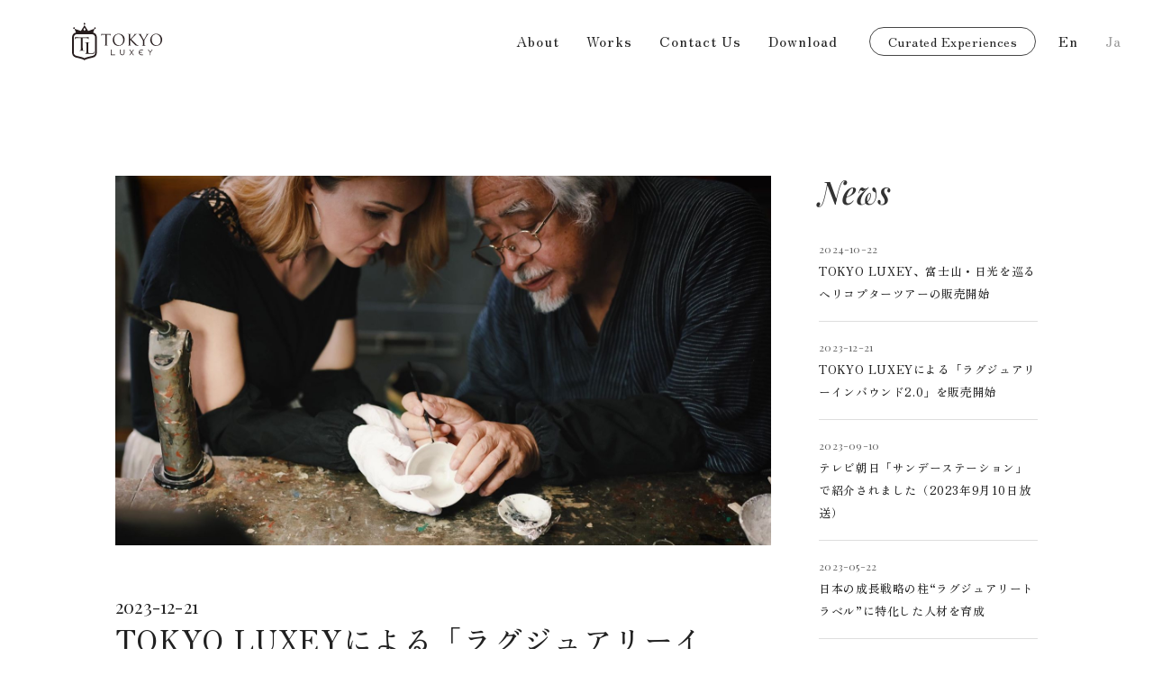

--- FILE ---
content_type: text/html
request_url: https://www.tokyoluxey.com/news/tokyo-luxurytravel20
body_size: 6692
content:
<!DOCTYPE html><!-- Last Published: Wed Jan 15 2025 06:02:23 GMT+0000 (Coordinated Universal Time) --><html data-wf-domain="www.tokyoluxey.com" data-wf-page="6436129194dc77d3b383ec8a" data-wf-site="640ec273c081f84ecda9347d" lang="ja" data-wf-collection="6436129194dc7747b783ec88" data-wf-item-slug="tokyo-luxurytravel20"><head><meta charset="utf-8"/><title>TOKYO LUXEYによる「ラグジュアリーインバウンド2.0」を販売開始｜Dec 21, 2023</title><meta content="Dec 21, 2023｜〜ラグジュアリーインバウンドのビジネス・事業を考える法人を対象に開発～ ラグジュアリートラベル（富裕層・高付加価値旅行）に特化したインバウンド事業における豊富な実務経験、かつグローバルな知見・ネットワークを有する株式会社TOKYO LUXEY（本社：東京都港区、代表取締役：前田 知映）では、ラグジュアリートラベラー向けインバウンド事業に関心ある企業・自治体等からの数多くのニーズに対応するために、法人向け「ラグジュアリーインバウンド2.0」を新たに販売します。" name="description"/><meta content="TOKYO LUXEYによる「ラグジュアリーインバウンド2.0」を販売開始｜Dec 21, 2023" property="og:title"/><meta content="Dec 21, 2023｜〜ラグジュアリーインバウンドのビジネス・事業を考える法人を対象に開発～ ラグジュアリートラベル（富裕層・高付加価値旅行）に特化したインバウンド事業における豊富な実務経験、かつグローバルな知見・ネットワークを有する株式会社TOKYO LUXEY（本社：東京都港区、代表取締役：前田 知映）では、ラグジュアリートラベラー向けインバウンド事業に関心ある企業・自治体等からの数多くのニーズに対応するために、法人向け「ラグジュアリーインバウンド2.0」を新たに販売します。" property="og:description"/><meta content="TOKYO LUXEYによる「ラグジュアリーインバウンド2.0」を販売開始｜Dec 21, 2023" property="twitter:title"/><meta content="Dec 21, 2023｜〜ラグジュアリーインバウンドのビジネス・事業を考える法人を対象に開発～ ラグジュアリートラベル（富裕層・高付加価値旅行）に特化したインバウンド事業における豊富な実務経験、かつグローバルな知見・ネットワークを有する株式会社TOKYO LUXEY（本社：東京都港区、代表取締役：前田 知映）では、ラグジュアリートラベラー向けインバウンド事業に関心ある企業・自治体等からの数多くのニーズに対応するために、法人向け「ラグジュアリーインバウンド2.0」を新たに販売します。" property="twitter:description"/><meta property="og:type" content="website"/><meta content="summary_large_image" name="twitter:card"/><meta content="width=device-width, initial-scale=1" name="viewport"/><link href="https://cdn.prod.website-files.com/640ec273c081f84ecda9347d/css/tokyo-luxey.webflow.73f56219f.css" rel="stylesheet" type="text/css"/><link href="https://fonts.googleapis.com" rel="preconnect"/><link href="https://fonts.gstatic.com" rel="preconnect" crossorigin="anonymous"/><script src="https://ajax.googleapis.com/ajax/libs/webfont/1.6.26/webfont.js" type="text/javascript"></script><script type="text/javascript">WebFont.load({  google: {    families: ["Playfair Display:regular,500,600,900,italic,500italic,600italic,900italic","EB Garamond:regular,italic","Zen Old Mincho:regular,500:japanese,latin"]  }});</script><script type="text/javascript">!function(o,c){var n=c.documentElement,t=" w-mod-";n.className+=t+"js",("ontouchstart"in o||o.DocumentTouch&&c instanceof DocumentTouch)&&(n.className+=t+"touch")}(window,document);</script><link href="https://cdn.prod.website-files.com/640ec273c081f84ecda9347d/640ec273c081f84eeba934ac_cropped-favicon-32x32.png" rel="shortcut icon" type="image/x-icon"/><link href="https://cdn.prod.website-files.com/640ec273c081f84ecda9347d/640ec273c081f83f56a934b1_cropped-favicon-256x256.png" rel="apple-touch-icon"/><script async="" src="https://www.googletagmanager.com/gtag/js?id=G-QFRYWET3LL"></script><script type="text/javascript">window.dataLayer = window.dataLayer || [];function gtag(){dataLayer.push(arguments);}gtag('set', 'developer_id.dZGVlNj', true);gtag('js', new Date());gtag('config', 'G-QFRYWET3LL');</script><script type="text/javascript">!function(f,b,e,v,n,t,s){if(f.fbq)return;n=f.fbq=function(){n.callMethod?n.callMethod.apply(n,arguments):n.queue.push(arguments)};if(!f._fbq)f._fbq=n;n.push=n;n.loaded=!0;n.version='2.0';n.agent='plwebflow';n.queue=[];t=b.createElement(e);t.async=!0;t.src=v;s=b.getElementsByTagName(e)[0];s.parentNode.insertBefore(t,s)}(window,document,'script','https://connect.facebook.net/en_US/fbevents.js');fbq('init', '783374580513111');fbq('track', 'PageView');</script><meta name="format-detection" content="telephone=no">

<script type="text/javascript">
_linkedin_partner_id = "6198924";
window._linkedin_data_partner_ids = window._linkedin_data_partner_ids || [];
window._linkedin_data_partner_ids.push(_linkedin_partner_id);
</script><script type="text/javascript">
(function(l) {
if (!l){window.lintrk = function(a,b){window.lintrk.q.push([a,b])};
window.lintrk.q=[]}
var s = document.getElementsByTagName("script")[0];
var b = document.createElement("script");
b.type = "text/javascript";b.async = true;
b.src = "https://snap.licdn.com/li.lms-analytics/insight.min.js";
s.parentNode.insertBefore(b, s);})(window.lintrk);
</script>
<noscript>
<img height="1" width="1" style="display:none;" alt="" src="https://px.ads.linkedin.com/collect/?pid=6198924&fmt=gif" />
</noscript>

<!-- Google Tag Manager -->
<script>(function(w,d,s,l,i){w[l]=w[l]||[];w[l].push({'gtm.start':
new Date().getTime(),event:'gtm.js'});var f=d.getElementsByTagName(s)[0],
j=d.createElement(s),dl=l!='dataLayer'?'&l='+l:'';j.async=true;j.src=
'https://www.googletagmanager.com/gtm.js?id='+i+dl;f.parentNode.insertBefore(j,f);
})(window,document,'script','dataLayer','GTM-WFTJN6VH');</script>
<!-- End Google Tag Manager --></head><body><div data-w-id="070fc614-df38-98d3-ebff-54b95c5761a1" data-animation="default" data-collapse="medium" data-duration="400" data-easing="ease" data-easing2="ease" role="banner" class="navbar-no-shadow-container w-nav"><div class="container-regular"><div class="navbar-wrapper"><a href="/" class="navbar-brand w-nav-brand"><img src="https://cdn.prod.website-files.com/640ec273c081f84ecda9347d/640ec273c081f811f1a93494_logo_ink.svg" loading="lazy" width="100" alt=""/></a><nav role="navigation" class="nav-menu-wrapper w-nav-menu"><ul role="list" class="nav-menu w-list-unstyled"><li><a href="/about" class="nav-link">About</a></li><li><a href="/works" class="nav-link">Works</a></li><li><a href="/contact" class="nav-link">Contact Us</a></li><li class="list-item"><a href="/download" class="nav-link">Download</a></li><li class="list-item"><div class="nav-button-wrapper"><a href="https://experience.tokyoluxey.com/" target="_blank" class="nav-button download w-button">Curated Experiences</a></div></li><li class="list-item none"><a href="/en/top" class="nav-link">En</a><a href="/" class="nav-link gray">Ja</a></li></ul></nav><div class="menu-button w-nav-button"><div class="w-icon-nav-menu"></div></div></div></div></div><div class="page-wrapper"><div class="section page"><div class="wrapper"><div class="category-wrapper"><div id="w-node-_1198c69a-c280-1de1-057a-e7178b174952-b383ec8a" class="w-layout-layout quick-stack wf-layout-layout"><div id="w-node-f5f3f4f8-aec1-14e5-e711-dbbcccb21e23-b383ec8a" class="w-layout-cell"><div class="news-main"><img src="https://cdn.prod.website-files.com/640ec273c081f8ccafa93492/658522abd8d11d3677ba687e_Kintsugi%207.jpg" loading="lazy" alt="" sizes="100vw" srcset="https://cdn.prod.website-files.com/640ec273c081f8ccafa93492/658522abd8d11d3677ba687e_Kintsugi%207-p-500.jpg 500w, https://cdn.prod.website-files.com/640ec273c081f8ccafa93492/658522abd8d11d3677ba687e_Kintsugi%207-p-800.jpg 800w, https://cdn.prod.website-files.com/640ec273c081f8ccafa93492/658522abd8d11d3677ba687e_Kintsugi%207-p-1080.jpg 1080w, https://cdn.prod.website-files.com/640ec273c081f8ccafa93492/658522abd8d11d3677ba687e_Kintsugi%207-p-1600.jpg 1600w, https://cdn.prod.website-files.com/640ec273c081f8ccafa93492/658522abd8d11d3677ba687e_Kintsugi%207.jpg 1920w" class="news-image"/><div class="news-text"><div class="normal-text news-date">2023-12-21</div><div class="normal-text news-title">TOKYO LUXEYによる「ラグジュアリーインバウンド2.0」を販売開始</div><div class="normal-text news-caption">〜ラグジュアリーインバウンドのビジネス・事業を考える法人を対象に開発～
ラグジュアリートラベル（富裕層・高付加価値旅行）に特化したインバウンド事業における豊富な実務経験、かつグローバルな知見・ネットワークを有する株式会社TOKYO LUXEY（本社：東京都港区、代表取締役：前田 知映）では、ラグジュアリートラベラー向けインバウンド事業に関心ある企業・自治体等からの数多くのニーズに対応するために、法人向け「ラグジュアリーインバウンド2.0」を新たに販売します。</div><div class="news-body w-richtext"><p>【販売開始の背景】2023年7-9月期の訪日外国人旅行消費額は1兆3,904億円であり、コロナ前の2019年同期比で17.7%増(*1)となっており、特にラグジュアリーインバウンド（富裕層・高付加価値旅行）マーケットは今後の日本の成長産業としての可能性ある市場と注目を集めています。ラグジュアリートラベルに注目すべき理由は、マーケット全体に占める比率は微小ではあるものの、ラグジュアリートラベラーはオピニオンリーダーであるからです。ラグジュアリートラベラーの旅行体験は他の旅行者の憧れとなり、影響力が大きいため、受け入れデスティネーション側は注目しています。</p><p>また、ラグジュアリートラベラーは、「好奇心旺盛で、訪問先は多く、長期滞在し、消費額も多い」という専門家のコメントもあります。現代のラグジュアリートラベラーは、単なる贅沢、高額なもので満足するという安易な発想では対応できません。ウェルネスやパーパス（存在意義）を軸として組み立てる旅、子供にグローバル市民の感覚を身に付けさせるための体験(*2)など、より本物を求める志向性が増しています。</p><p>弊社にはコロナ禍を経て、ラグジュアリートラベラーや海外のエージェントから日本への旅についてのリクエストが急激に増えています。また、国内においては従来の旅行・観光業界のみならず、広告代理店、メーカー小売業、飲食店、医療クリニック等、幅広い業種の企業から多くの問合せが寄せられており、新たなビジネスチャンスを模索するニーズの高まりを肌で感じています。企業の担当は「何かラグジュアリーインバウンドに関するビジネスを始めたい」とは思っても、「何をどのように始めたらいいのか」「ラグジュアリーの定義が変化する中、どのような事業が成り立つのか」という具体案が曖昧です。そこで業務を始めるにあたっての実践的なサービスプランを提示し、TOKYO LUXEYが伴走することで、ラグジュアリートラベラー向けインバウンド事業に関わるビジネスのスタートをスムーズに切ることが可能となります。</p><p>(*1)観光庁プレスリリース（2023年10月18日）　<a href="https://www.mlit.go.jp/kankocho/siryou/toukei/content/001634982.pdf">https://www.mlit.go.jp/kankocho/siryou/toukei/content/001634982.pdf</a></p><p><a href="https://www.mlit.go.jp/kankocho/siryou/toukei/content/001634982.pdf">‍</a>(*2)トラベルボイス（2022年5月31日）<a href="https://www.travelvoice.jp/20220531-151155">https://www.travelvoice.jp/20220531-151155</a></p><p>‍</p><p>【ラグジュアリーインバウンド2.0とは】</p><p>TOKYO LUXEYによる“ラグジュアリートラベラー向けインバウンド事業” のエクスペリエンス（コンテンツ）開発・マーケティングPR・セールス代行</p><p>1. Strategy &amp; Product Development:事業プラン立案・エクスペリエンス（コンテンツ）開発</p><p>2. Video Storytelling:ストーリを伝えるための動画制作</p><p>3. Storyselling:ストーリーを売るためのセールス資料制作セールスシート制作等</p><p>4. BtoB Marketing: ターゲット層を抱えるラグジュアリートラベルエージェント等にダイレクトにリーチ</p><p>5. Sales:ラグジュアリートラベル商談会及びTOKYO LUXEY販売チャネル (国内ラグジュアリーホテル含)でのセールス代行</p><p>6. Inquiry:問い合わせ窓口業務代行</p><p>7.Consulting: ワンストップサービスで事業全体をコンサルティング</p><p> </p><p>【価格】要相談</p><p>①−⑦のセット、必要に応じたカフェテリア方式も可。</p><p>‍</p><p>【ラグジュアリーインバウンド2.0購入をご検討する企業様】</p><p>弊社ウェブサイトのContactページより「ラグジュアリーインバウンド2.0」検討の旨、送信ください。<a href="https://www.tokyoluxey.com/contact">https://www.tokyoluxey.com/contact</a></p><p>‍</p><p>【会社概要】</p><p>会社名 ：株式会社TOKYO LUXEY (トウキョウ リュクシー)</p><p>所在地  〒107-0052東京都港区赤坂6丁目19-40-706</p><p>代表取締役 ：前田　知映 (まえだ ちえ)</p><p>設立： 2003年4月</p><p>事業内容 ： ラグジュアリーインバウンド市場に特化した旅行サービス手配業・マーケティングPR・コンサルティングサービスを提供</p><p>コーポレートサイト： <a href="https://www.tokyoluxey.com">https://www.tokyoluxey.com</a></p><p><a href="https://www.tokyoluxey.com">‍</a>ラグジュアリーインバウンド向けサイト：<a href="https://experience.tokyoluxey.com">https://experience.tokyoluxey.com</a></p><p></p></div></div></div></div><div id="w-node-_25495d48-5037-795b-7511-f9b68e24ee30-b383ec8a" class="w-layout-cell"><div class="news-list"><div class="clip"><h1 class="large-heading contact">News</h1></div><div class="w-dyn-list"><div role="list" class="w-dyn-items"><div role="listitem" class="news-item w-dyn-item"><a href="/news/tokyo-luxey-helicopter" class="news-link w-inline-block"><div class="news-date">2024-10-22</div><div class="news-title page-list">TOKYO LUXEY、富士山・日光を巡るヘリコプターツアーの販売開始</div></a></div><div role="listitem" class="news-item w-dyn-item"><a href="/news/tokyo-luxurytravel20" aria-current="page" class="news-link w-inline-block w--current"><div class="news-date">2023-12-21</div><div class="news-title page-list">TOKYO LUXEYによる「ラグジュアリーインバウンド2.0」を販売開始</div></a></div><div role="listitem" class="news-item w-dyn-item"><a href="/news/20230910" class="news-link w-inline-block"><div class="news-date">2023-09-10</div><div class="news-title page-list">テレビ朝日「サンデーステーション」で紹介されました（2023年9月10日放送）</div></a></div><div role="listitem" class="news-item w-dyn-item"><a href="/news/20230522" class="news-link w-inline-block"><div class="news-date">2023-05-22</div><div class="news-title page-list">日本の成長戦略の柱“ラグジュアリートラベル”に特化した人材を育成</div></a></div><div role="listitem" class="news-item w-dyn-item"><a href="/news/20210524" class="news-link w-inline-block"><div class="news-date">2021-05-24</div><div class="news-title page-list">TOKYO LUXEY、NYタイムズを通じて国内企業・政府の欧米向けマーティングPR支援を強化</div></a></div></div></div></div></div></div></div></div></div><div class="hr"></div><div class="section contact"><div class="wrapper"><div class="category-wrapper"><div class="w-layout-grid fotter-grid"><div data-w-id="eb520d82-4540-a6ed-044e-c334ef13784d" class="clip"><h1 class="large-heading contact">Contact Us</h1><div class="info-text jp">私たちは､富裕層インバウンド市場における豊富な知識と幅広いネットワークを活かし､さまざまなサービスを提供しています｡ご要望につきましては､お気軽にご相談ください｡</div><a href="/contact" class="button brawn w-inline-block"><div class="button-text">See More</div></a></div><div data-w-id="eb520d82-4540-a6ed-044e-c334ef137855" class="clip"><h1 class="large-heading contact">Download</h1><div class="info-text jp">ラグジュアリートラベル(富裕層)インバウンド市場に関する最新のデータに基づいた分析・洞察を資料にまとめました｡資料のダウンロードご要望の方はこちらからご覧ください｡</div><a href="/download" class="button brawn w-inline-block"><div class="button-text">See More</div></a></div></div></div></div></div></div><section class="footer"><div class="container-middle"><div class="footer-wrapper-two-2"><a href="/" class="footer-brand-2 w-inline-block"><img src="https://cdn.prod.website-files.com/640ec273c081f84ecda9347d/640ec273c081f87a03a93493_logo_white.svg" loading="lazy" alt="" width="120"/></a></div><div class="footer-bottom-2"><div class="footer-copyright-2">© 2025 TOKYO LUXEY All Rights Reserved.</div><div class="footer-social-block-two-2"><a href="https://www.instagram.com/tokyo_luxey/" target="_blank" class="footer-social-link-2 w-inline-block"><img src="https://cdn.prod.website-files.com/640ec273c081f84ecda9347d/64e4a029edf60ae33fc7de58_icon_Instagram.svg" loading="lazy" width="20" alt="" class="sns-icon"/></a><a href="https://www.youtube.com/user/tokyoluxey" target="_blank" class="footer-social-link-2 w-inline-block"><img src="https://cdn.prod.website-files.com/640ec273c081f84ecda9347d/64e4a029e0188b245de72513_icon_YouTube.svg" loading="lazy" width="24" alt="" class="sns-icon"/></a><a href="https://www.facebook.com/tokyoluxey" target="_blank" class="footer-social-link-2 w-inline-block"><img src="https://cdn.prod.website-files.com/640ec273c081f84ecda9347d/64e4a029da07c7db7a103799_icon_Facebook.svg" loading="lazy" alt="" width="24" class="sns-icon"/></a><a href="https://www.linkedin.com/company/tokyoluxey/" target="_blank" class="footer-social-link-2 w-inline-block"><img src="https://cdn.prod.website-files.com/640ec273c081f84ecda9347d/64e49feaedf60ae33fc78c60_icon-linkedin.svg" loading="lazy" alt="" width="24" class="sns-icon"/></a></div></div></div></section><script src="https://d3e54v103j8qbb.cloudfront.net/js/jquery-3.5.1.min.dc5e7f18c8.js?site=640ec273c081f84ecda9347d" type="text/javascript" integrity="sha256-9/aliU8dGd2tb6OSsuzixeV4y/faTqgFtohetphbbj0=" crossorigin="anonymous"></script><script src="https://cdn.prod.website-files.com/640ec273c081f84ecda9347d/js/webflow.de42d31db38e8422db039002ba77da8d.js" type="text/javascript"></script></body></html>

--- FILE ---
content_type: text/css
request_url: https://cdn.prod.website-files.com/640ec273c081f84ecda9347d/css/tokyo-luxey.webflow.73f56219f.css
body_size: 15406
content:
html {
  -webkit-text-size-adjust: 100%;
  -ms-text-size-adjust: 100%;
  font-family: sans-serif;
}

body {
  margin: 0;
}

article, aside, details, figcaption, figure, footer, header, hgroup, main, menu, nav, section, summary {
  display: block;
}

audio, canvas, progress, video {
  vertical-align: baseline;
  display: inline-block;
}

audio:not([controls]) {
  height: 0;
  display: none;
}

[hidden], template {
  display: none;
}

a {
  background-color: #0000;
}

a:active, a:hover {
  outline: 0;
}

abbr[title] {
  border-bottom: 1px dotted;
}

b, strong {
  font-weight: bold;
}

dfn {
  font-style: italic;
}

h1 {
  margin: .67em 0;
  font-size: 2em;
}

mark {
  color: #000;
  background: #ff0;
}

small {
  font-size: 80%;
}

sub, sup {
  vertical-align: baseline;
  font-size: 75%;
  line-height: 0;
  position: relative;
}

sup {
  top: -.5em;
}

sub {
  bottom: -.25em;
}

img {
  border: 0;
}

svg:not(:root) {
  overflow: hidden;
}

hr {
  box-sizing: content-box;
  height: 0;
}

pre {
  overflow: auto;
}

code, kbd, pre, samp {
  font-family: monospace;
  font-size: 1em;
}

button, input, optgroup, select, textarea {
  color: inherit;
  font: inherit;
  margin: 0;
}

button {
  overflow: visible;
}

button, select {
  text-transform: none;
}

button, html input[type="button"], input[type="reset"] {
  -webkit-appearance: button;
  cursor: pointer;
}

button[disabled], html input[disabled] {
  cursor: default;
}

button::-moz-focus-inner, input::-moz-focus-inner {
  border: 0;
  padding: 0;
}

input {
  line-height: normal;
}

input[type="checkbox"], input[type="radio"] {
  box-sizing: border-box;
  padding: 0;
}

input[type="number"]::-webkit-inner-spin-button, input[type="number"]::-webkit-outer-spin-button {
  height: auto;
}

input[type="search"] {
  -webkit-appearance: none;
}

input[type="search"]::-webkit-search-cancel-button, input[type="search"]::-webkit-search-decoration {
  -webkit-appearance: none;
}

legend {
  border: 0;
  padding: 0;
}

textarea {
  overflow: auto;
}

optgroup {
  font-weight: bold;
}

table {
  border-collapse: collapse;
  border-spacing: 0;
}

td, th {
  padding: 0;
}

@font-face {
  font-family: webflow-icons;
  src: url("[data-uri]") format("truetype");
  font-weight: normal;
  font-style: normal;
}

[class^="w-icon-"], [class*=" w-icon-"] {
  speak: none;
  font-variant: normal;
  text-transform: none;
  -webkit-font-smoothing: antialiased;
  -moz-osx-font-smoothing: grayscale;
  font-style: normal;
  font-weight: normal;
  line-height: 1;
  font-family: webflow-icons !important;
}

.w-icon-slider-right:before {
  content: "";
}

.w-icon-slider-left:before {
  content: "";
}

.w-icon-nav-menu:before {
  content: "";
}

.w-icon-arrow-down:before, .w-icon-dropdown-toggle:before {
  content: "";
}

.w-icon-file-upload-remove:before {
  content: "";
}

.w-icon-file-upload-icon:before {
  content: "";
}

* {
  box-sizing: border-box;
}

html {
  height: 100%;
}

body {
  color: #333;
  background-color: #fff;
  min-height: 100%;
  margin: 0;
  font-family: Arial, sans-serif;
  font-size: 14px;
  line-height: 20px;
}

img {
  vertical-align: middle;
  max-width: 100%;
  display: inline-block;
}

html.w-mod-touch * {
  background-attachment: scroll !important;
}

.w-block {
  display: block;
}

.w-inline-block {
  max-width: 100%;
  display: inline-block;
}

.w-clearfix:before, .w-clearfix:after {
  content: " ";
  grid-area: 1 / 1 / 2 / 2;
  display: table;
}

.w-clearfix:after {
  clear: both;
}

.w-hidden {
  display: none;
}

.w-button {
  color: #fff;
  line-height: inherit;
  cursor: pointer;
  background-color: #3898ec;
  border: 0;
  border-radius: 0;
  padding: 9px 15px;
  text-decoration: none;
  display: inline-block;
}

input.w-button {
  -webkit-appearance: button;
}

html[data-w-dynpage] [data-w-cloak] {
  color: #0000 !important;
}

.w-code-block {
  margin: unset;
}

pre.w-code-block code {
  all: inherit;
}

.w-optimization {
  display: contents;
}

.w-webflow-badge, .w-webflow-badge > img {
  box-sizing: unset;
  width: unset;
  height: unset;
  max-height: unset;
  max-width: unset;
  min-height: unset;
  min-width: unset;
  margin: unset;
  padding: unset;
  float: unset;
  clear: unset;
  border: unset;
  border-radius: unset;
  background: unset;
  background-image: unset;
  background-position: unset;
  background-size: unset;
  background-repeat: unset;
  background-origin: unset;
  background-clip: unset;
  background-attachment: unset;
  background-color: unset;
  box-shadow: unset;
  transform: unset;
  direction: unset;
  font-family: unset;
  font-weight: unset;
  color: unset;
  font-size: unset;
  line-height: unset;
  font-style: unset;
  font-variant: unset;
  text-align: unset;
  letter-spacing: unset;
  -webkit-text-decoration: unset;
  text-decoration: unset;
  text-indent: unset;
  text-transform: unset;
  list-style-type: unset;
  text-shadow: unset;
  vertical-align: unset;
  cursor: unset;
  white-space: unset;
  word-break: unset;
  word-spacing: unset;
  word-wrap: unset;
  transition: unset;
}

.w-webflow-badge {
  white-space: nowrap;
  cursor: pointer;
  box-shadow: 0 0 0 1px #0000001a, 0 1px 3px #0000001a;
  visibility: visible !important;
  opacity: 1 !important;
  z-index: 2147483647 !important;
  color: #aaadb0 !important;
  overflow: unset !important;
  background-color: #fff !important;
  border-radius: 3px !important;
  width: auto !important;
  height: auto !important;
  margin: 0 !important;
  padding: 6px !important;
  font-size: 12px !important;
  line-height: 14px !important;
  text-decoration: none !important;
  display: inline-block !important;
  position: fixed !important;
  inset: auto 12px 12px auto !important;
  transform: none !important;
}

.w-webflow-badge > img {
  position: unset;
  visibility: unset !important;
  opacity: 1 !important;
  vertical-align: middle !important;
  display: inline-block !important;
}

h1, h2, h3, h4, h5, h6 {
  margin-bottom: 10px;
  font-weight: bold;
}

h1 {
  margin-top: 20px;
  font-size: 38px;
  line-height: 44px;
}

h2 {
  margin-top: 20px;
  font-size: 32px;
  line-height: 36px;
}

h3 {
  margin-top: 20px;
  font-size: 24px;
  line-height: 30px;
}

h4 {
  margin-top: 10px;
  font-size: 18px;
  line-height: 24px;
}

h5 {
  margin-top: 10px;
  font-size: 14px;
  line-height: 20px;
}

h6 {
  margin-top: 10px;
  font-size: 12px;
  line-height: 18px;
}

blockquote {
  border-left: 5px solid #e2e2e2;
  margin: 0 0 10px;
  padding: 10px 20px;
  font-size: 18px;
  line-height: 22px;
}

figure {
  margin: 0 0 10px;
}

figcaption {
  text-align: center;
  margin-top: 5px;
}

ul, ol {
  margin-top: 0;
  margin-bottom: 10px;
  padding-left: 40px;
}

.w-list-unstyled {
  padding-left: 0;
  list-style: none;
}

.w-embed:before, .w-embed:after {
  content: " ";
  grid-area: 1 / 1 / 2 / 2;
  display: table;
}

.w-embed:after {
  clear: both;
}

.w-video {
  width: 100%;
  padding: 0;
  position: relative;
}

.w-video iframe, .w-video object, .w-video embed {
  border: none;
  width: 100%;
  height: 100%;
  position: absolute;
  top: 0;
  left: 0;
}

fieldset {
  border: 0;
  margin: 0;
  padding: 0;
}

button, [type="button"], [type="reset"] {
  cursor: pointer;
  -webkit-appearance: button;
  border: 0;
}

.w-form {
  margin: 0 0 15px;
}

.w-form-done {
  text-align: center;
  background-color: #ddd;
  padding: 20px;
  display: none;
}

.w-form-fail {
  background-color: #ffdede;
  margin-top: 10px;
  padding: 10px;
  display: none;
}

label {
  margin-bottom: 5px;
  font-weight: bold;
  display: block;
}

.w-input, .w-select {
  color: #333;
  vertical-align: middle;
  background-color: #fff;
  border: 1px solid #ccc;
  width: 100%;
  height: 38px;
  margin-bottom: 10px;
  padding: 8px 12px;
  font-size: 14px;
  line-height: 1.42857;
  display: block;
}

.w-input::placeholder, .w-select::placeholder {
  color: #999;
}

.w-input:focus, .w-select:focus {
  border-color: #3898ec;
  outline: 0;
}

.w-input[disabled], .w-select[disabled], .w-input[readonly], .w-select[readonly], fieldset[disabled] .w-input, fieldset[disabled] .w-select {
  cursor: not-allowed;
}

.w-input[disabled]:not(.w-input-disabled), .w-select[disabled]:not(.w-input-disabled), .w-input[readonly], .w-select[readonly], fieldset[disabled]:not(.w-input-disabled) .w-input, fieldset[disabled]:not(.w-input-disabled) .w-select {
  background-color: #eee;
}

textarea.w-input, textarea.w-select {
  height: auto;
}

.w-select {
  background-color: #f3f3f3;
}

.w-select[multiple] {
  height: auto;
}

.w-form-label {
  cursor: pointer;
  margin-bottom: 0;
  font-weight: normal;
  display: inline-block;
}

.w-radio {
  margin-bottom: 5px;
  padding-left: 20px;
  display: block;
}

.w-radio:before, .w-radio:after {
  content: " ";
  grid-area: 1 / 1 / 2 / 2;
  display: table;
}

.w-radio:after {
  clear: both;
}

.w-radio-input {
  float: left;
  margin: 3px 0 0 -20px;
  line-height: normal;
}

.w-file-upload {
  margin-bottom: 10px;
  display: block;
}

.w-file-upload-input {
  opacity: 0;
  z-index: -100;
  width: .1px;
  height: .1px;
  position: absolute;
  overflow: hidden;
}

.w-file-upload-default, .w-file-upload-uploading, .w-file-upload-success {
  color: #333;
  display: inline-block;
}

.w-file-upload-error {
  margin-top: 10px;
  display: block;
}

.w-file-upload-default.w-hidden, .w-file-upload-uploading.w-hidden, .w-file-upload-error.w-hidden, .w-file-upload-success.w-hidden {
  display: none;
}

.w-file-upload-uploading-btn {
  cursor: pointer;
  background-color: #fafafa;
  border: 1px solid #ccc;
  margin: 0;
  padding: 8px 12px;
  font-size: 14px;
  font-weight: normal;
  display: flex;
}

.w-file-upload-file {
  background-color: #fafafa;
  border: 1px solid #ccc;
  flex-grow: 1;
  justify-content: space-between;
  margin: 0;
  padding: 8px 9px 8px 11px;
  display: flex;
}

.w-file-upload-file-name {
  font-size: 14px;
  font-weight: normal;
  display: block;
}

.w-file-remove-link {
  cursor: pointer;
  width: auto;
  height: auto;
  margin-top: 3px;
  margin-left: 10px;
  padding: 3px;
  display: block;
}

.w-icon-file-upload-remove {
  margin: auto;
  font-size: 10px;
}

.w-file-upload-error-msg {
  color: #ea384c;
  padding: 2px 0;
  display: inline-block;
}

.w-file-upload-info {
  padding: 0 12px;
  line-height: 38px;
  display: inline-block;
}

.w-file-upload-label {
  cursor: pointer;
  background-color: #fafafa;
  border: 1px solid #ccc;
  margin: 0;
  padding: 8px 12px;
  font-size: 14px;
  font-weight: normal;
  display: inline-block;
}

.w-icon-file-upload-icon, .w-icon-file-upload-uploading {
  width: 20px;
  margin-right: 8px;
  display: inline-block;
}

.w-icon-file-upload-uploading {
  height: 20px;
}

.w-container {
  max-width: 940px;
  margin-left: auto;
  margin-right: auto;
}

.w-container:before, .w-container:after {
  content: " ";
  grid-area: 1 / 1 / 2 / 2;
  display: table;
}

.w-container:after {
  clear: both;
}

.w-container .w-row {
  margin-left: -10px;
  margin-right: -10px;
}

.w-row:before, .w-row:after {
  content: " ";
  grid-area: 1 / 1 / 2 / 2;
  display: table;
}

.w-row:after {
  clear: both;
}

.w-row .w-row {
  margin-left: 0;
  margin-right: 0;
}

.w-col {
  float: left;
  width: 100%;
  min-height: 1px;
  padding-left: 10px;
  padding-right: 10px;
  position: relative;
}

.w-col .w-col {
  padding-left: 0;
  padding-right: 0;
}

.w-col-1 {
  width: 8.33333%;
}

.w-col-2 {
  width: 16.6667%;
}

.w-col-3 {
  width: 25%;
}

.w-col-4 {
  width: 33.3333%;
}

.w-col-5 {
  width: 41.6667%;
}

.w-col-6 {
  width: 50%;
}

.w-col-7 {
  width: 58.3333%;
}

.w-col-8 {
  width: 66.6667%;
}

.w-col-9 {
  width: 75%;
}

.w-col-10 {
  width: 83.3333%;
}

.w-col-11 {
  width: 91.6667%;
}

.w-col-12 {
  width: 100%;
}

.w-hidden-main {
  display: none !important;
}

@media screen and (max-width: 991px) {
  .w-container {
    max-width: 728px;
  }

  .w-hidden-main {
    display: inherit !important;
  }

  .w-hidden-medium {
    display: none !important;
  }

  .w-col-medium-1 {
    width: 8.33333%;
  }

  .w-col-medium-2 {
    width: 16.6667%;
  }

  .w-col-medium-3 {
    width: 25%;
  }

  .w-col-medium-4 {
    width: 33.3333%;
  }

  .w-col-medium-5 {
    width: 41.6667%;
  }

  .w-col-medium-6 {
    width: 50%;
  }

  .w-col-medium-7 {
    width: 58.3333%;
  }

  .w-col-medium-8 {
    width: 66.6667%;
  }

  .w-col-medium-9 {
    width: 75%;
  }

  .w-col-medium-10 {
    width: 83.3333%;
  }

  .w-col-medium-11 {
    width: 91.6667%;
  }

  .w-col-medium-12 {
    width: 100%;
  }

  .w-col-stack {
    width: 100%;
    left: auto;
    right: auto;
  }
}

@media screen and (max-width: 767px) {
  .w-hidden-main, .w-hidden-medium {
    display: inherit !important;
  }

  .w-hidden-small {
    display: none !important;
  }

  .w-row, .w-container .w-row {
    margin-left: 0;
    margin-right: 0;
  }

  .w-col {
    width: 100%;
    left: auto;
    right: auto;
  }

  .w-col-small-1 {
    width: 8.33333%;
  }

  .w-col-small-2 {
    width: 16.6667%;
  }

  .w-col-small-3 {
    width: 25%;
  }

  .w-col-small-4 {
    width: 33.3333%;
  }

  .w-col-small-5 {
    width: 41.6667%;
  }

  .w-col-small-6 {
    width: 50%;
  }

  .w-col-small-7 {
    width: 58.3333%;
  }

  .w-col-small-8 {
    width: 66.6667%;
  }

  .w-col-small-9 {
    width: 75%;
  }

  .w-col-small-10 {
    width: 83.3333%;
  }

  .w-col-small-11 {
    width: 91.6667%;
  }

  .w-col-small-12 {
    width: 100%;
  }
}

@media screen and (max-width: 479px) {
  .w-container {
    max-width: none;
  }

  .w-hidden-main, .w-hidden-medium, .w-hidden-small {
    display: inherit !important;
  }

  .w-hidden-tiny {
    display: none !important;
  }

  .w-col {
    width: 100%;
  }

  .w-col-tiny-1 {
    width: 8.33333%;
  }

  .w-col-tiny-2 {
    width: 16.6667%;
  }

  .w-col-tiny-3 {
    width: 25%;
  }

  .w-col-tiny-4 {
    width: 33.3333%;
  }

  .w-col-tiny-5 {
    width: 41.6667%;
  }

  .w-col-tiny-6 {
    width: 50%;
  }

  .w-col-tiny-7 {
    width: 58.3333%;
  }

  .w-col-tiny-8 {
    width: 66.6667%;
  }

  .w-col-tiny-9 {
    width: 75%;
  }

  .w-col-tiny-10 {
    width: 83.3333%;
  }

  .w-col-tiny-11 {
    width: 91.6667%;
  }

  .w-col-tiny-12 {
    width: 100%;
  }
}

.w-widget {
  position: relative;
}

.w-widget-map {
  width: 100%;
  height: 400px;
}

.w-widget-map label {
  width: auto;
  display: inline;
}

.w-widget-map img {
  max-width: inherit;
}

.w-widget-map .gm-style-iw {
  text-align: center;
}

.w-widget-map .gm-style-iw > button {
  display: none !important;
}

.w-widget-twitter {
  overflow: hidden;
}

.w-widget-twitter-count-shim {
  vertical-align: top;
  text-align: center;
  background: #fff;
  border: 1px solid #758696;
  border-radius: 3px;
  width: 28px;
  height: 20px;
  display: inline-block;
  position: relative;
}

.w-widget-twitter-count-shim * {
  pointer-events: none;
  -webkit-user-select: none;
  user-select: none;
}

.w-widget-twitter-count-shim .w-widget-twitter-count-inner {
  text-align: center;
  color: #999;
  font-family: serif;
  font-size: 15px;
  line-height: 12px;
  position: relative;
}

.w-widget-twitter-count-shim .w-widget-twitter-count-clear {
  display: block;
  position: relative;
}

.w-widget-twitter-count-shim.w--large {
  width: 36px;
  height: 28px;
}

.w-widget-twitter-count-shim.w--large .w-widget-twitter-count-inner {
  font-size: 18px;
  line-height: 18px;
}

.w-widget-twitter-count-shim:not(.w--vertical) {
  margin-left: 5px;
  margin-right: 8px;
}

.w-widget-twitter-count-shim:not(.w--vertical).w--large {
  margin-left: 6px;
}

.w-widget-twitter-count-shim:not(.w--vertical):before, .w-widget-twitter-count-shim:not(.w--vertical):after {
  content: " ";
  pointer-events: none;
  border: solid #0000;
  width: 0;
  height: 0;
  position: absolute;
  top: 50%;
  left: 0;
}

.w-widget-twitter-count-shim:not(.w--vertical):before {
  border-width: 4px;
  border-color: #75869600 #5d6c7b #75869600 #75869600;
  margin-top: -4px;
  margin-left: -9px;
}

.w-widget-twitter-count-shim:not(.w--vertical).w--large:before {
  border-width: 5px;
  margin-top: -5px;
  margin-left: -10px;
}

.w-widget-twitter-count-shim:not(.w--vertical):after {
  border-width: 4px;
  border-color: #fff0 #fff #fff0 #fff0;
  margin-top: -4px;
  margin-left: -8px;
}

.w-widget-twitter-count-shim:not(.w--vertical).w--large:after {
  border-width: 5px;
  margin-top: -5px;
  margin-left: -9px;
}

.w-widget-twitter-count-shim.w--vertical {
  width: 61px;
  height: 33px;
  margin-bottom: 8px;
}

.w-widget-twitter-count-shim.w--vertical:before, .w-widget-twitter-count-shim.w--vertical:after {
  content: " ";
  pointer-events: none;
  border: solid #0000;
  width: 0;
  height: 0;
  position: absolute;
  top: 100%;
  left: 50%;
}

.w-widget-twitter-count-shim.w--vertical:before {
  border-width: 5px;
  border-color: #5d6c7b #75869600 #75869600;
  margin-left: -5px;
}

.w-widget-twitter-count-shim.w--vertical:after {
  border-width: 4px;
  border-color: #fff #fff0 #fff0;
  margin-left: -4px;
}

.w-widget-twitter-count-shim.w--vertical .w-widget-twitter-count-inner {
  font-size: 18px;
  line-height: 22px;
}

.w-widget-twitter-count-shim.w--vertical.w--large {
  width: 76px;
}

.w-background-video {
  color: #fff;
  height: 500px;
  position: relative;
  overflow: hidden;
}

.w-background-video > video {
  object-fit: cover;
  z-index: -100;
  background-position: 50%;
  background-size: cover;
  width: 100%;
  height: 100%;
  margin: auto;
  position: absolute;
  inset: -100%;
}

.w-background-video > video::-webkit-media-controls-start-playback-button {
  -webkit-appearance: none;
  display: none !important;
}

.w-background-video--control {
  background-color: #0000;
  padding: 0;
  position: absolute;
  bottom: 1em;
  right: 1em;
}

.w-background-video--control > [hidden] {
  display: none !important;
}

.w-slider {
  text-align: center;
  clear: both;
  -webkit-tap-highlight-color: #0000;
  tap-highlight-color: #0000;
  background: #ddd;
  height: 300px;
  position: relative;
}

.w-slider-mask {
  z-index: 1;
  white-space: nowrap;
  height: 100%;
  display: block;
  position: relative;
  left: 0;
  right: 0;
  overflow: hidden;
}

.w-slide {
  vertical-align: top;
  white-space: normal;
  text-align: left;
  width: 100%;
  height: 100%;
  display: inline-block;
  position: relative;
}

.w-slider-nav {
  z-index: 2;
  text-align: center;
  -webkit-tap-highlight-color: #0000;
  tap-highlight-color: #0000;
  height: 40px;
  margin: auto;
  padding-top: 10px;
  position: absolute;
  inset: auto 0 0;
}

.w-slider-nav.w-round > div {
  border-radius: 100%;
}

.w-slider-nav.w-num > div {
  font-size: inherit;
  line-height: inherit;
  width: auto;
  height: auto;
  padding: .2em .5em;
}

.w-slider-nav.w-shadow > div {
  box-shadow: 0 0 3px #3336;
}

.w-slider-nav-invert {
  color: #fff;
}

.w-slider-nav-invert > div {
  background-color: #2226;
}

.w-slider-nav-invert > div.w-active {
  background-color: #222;
}

.w-slider-dot {
  cursor: pointer;
  background-color: #fff6;
  width: 1em;
  height: 1em;
  margin: 0 3px .5em;
  transition: background-color .1s, color .1s;
  display: inline-block;
  position: relative;
}

.w-slider-dot.w-active {
  background-color: #fff;
}

.w-slider-dot:focus {
  outline: none;
  box-shadow: 0 0 0 2px #fff;
}

.w-slider-dot:focus.w-active {
  box-shadow: none;
}

.w-slider-arrow-left, .w-slider-arrow-right {
  cursor: pointer;
  color: #fff;
  -webkit-tap-highlight-color: #0000;
  tap-highlight-color: #0000;
  -webkit-user-select: none;
  user-select: none;
  width: 80px;
  margin: auto;
  font-size: 40px;
  position: absolute;
  inset: 0;
  overflow: hidden;
}

.w-slider-arrow-left [class^="w-icon-"], .w-slider-arrow-right [class^="w-icon-"], .w-slider-arrow-left [class*=" w-icon-"], .w-slider-arrow-right [class*=" w-icon-"] {
  position: absolute;
}

.w-slider-arrow-left:focus, .w-slider-arrow-right:focus {
  outline: 0;
}

.w-slider-arrow-left {
  z-index: 3;
  right: auto;
}

.w-slider-arrow-right {
  z-index: 4;
  left: auto;
}

.w-icon-slider-left, .w-icon-slider-right {
  width: 1em;
  height: 1em;
  margin: auto;
  inset: 0;
}

.w-slider-aria-label {
  clip: rect(0 0 0 0);
  border: 0;
  width: 1px;
  height: 1px;
  margin: -1px;
  padding: 0;
  position: absolute;
  overflow: hidden;
}

.w-slider-force-show {
  display: block !important;
}

.w-dropdown {
  text-align: left;
  z-index: 900;
  margin-left: auto;
  margin-right: auto;
  display: inline-block;
  position: relative;
}

.w-dropdown-btn, .w-dropdown-toggle, .w-dropdown-link {
  vertical-align: top;
  color: #222;
  text-align: left;
  white-space: nowrap;
  margin-left: auto;
  margin-right: auto;
  padding: 20px;
  text-decoration: none;
  position: relative;
}

.w-dropdown-toggle {
  -webkit-user-select: none;
  user-select: none;
  cursor: pointer;
  padding-right: 40px;
  display: inline-block;
}

.w-dropdown-toggle:focus {
  outline: 0;
}

.w-icon-dropdown-toggle {
  width: 1em;
  height: 1em;
  margin: auto 20px auto auto;
  position: absolute;
  top: 0;
  bottom: 0;
  right: 0;
}

.w-dropdown-list {
  background: #ddd;
  min-width: 100%;
  display: none;
  position: absolute;
}

.w-dropdown-list.w--open {
  display: block;
}

.w-dropdown-link {
  color: #222;
  padding: 10px 20px;
  display: block;
}

.w-dropdown-link.w--current {
  color: #0082f3;
}

.w-dropdown-link:focus {
  outline: 0;
}

@media screen and (max-width: 767px) {
  .w-nav-brand {
    padding-left: 10px;
  }
}

.w-lightbox-backdrop {
  cursor: auto;
  letter-spacing: normal;
  text-indent: 0;
  text-shadow: none;
  text-transform: none;
  visibility: visible;
  white-space: normal;
  word-break: normal;
  word-spacing: normal;
  word-wrap: normal;
  color: #fff;
  text-align: center;
  z-index: 2000;
  opacity: 0;
  -webkit-user-select: none;
  -moz-user-select: none;
  -webkit-tap-highlight-color: transparent;
  background: #000000e6;
  outline: 0;
  font-family: Helvetica Neue, Helvetica, Ubuntu, Segoe UI, Verdana, sans-serif;
  font-size: 17px;
  font-style: normal;
  font-weight: 300;
  line-height: 1.2;
  list-style: disc;
  position: fixed;
  inset: 0;
  -webkit-transform: translate(0);
}

.w-lightbox-backdrop, .w-lightbox-container {
  -webkit-overflow-scrolling: touch;
  height: 100%;
  overflow: auto;
}

.w-lightbox-content {
  height: 100vh;
  position: relative;
  overflow: hidden;
}

.w-lightbox-view {
  opacity: 0;
  width: 100vw;
  height: 100vh;
  position: absolute;
}

.w-lightbox-view:before {
  content: "";
  height: 100vh;
}

.w-lightbox-group, .w-lightbox-group .w-lightbox-view, .w-lightbox-group .w-lightbox-view:before {
  height: 86vh;
}

.w-lightbox-frame, .w-lightbox-view:before {
  vertical-align: middle;
  display: inline-block;
}

.w-lightbox-figure {
  margin: 0;
  position: relative;
}

.w-lightbox-group .w-lightbox-figure {
  cursor: pointer;
}

.w-lightbox-img {
  width: auto;
  max-width: none;
  height: auto;
}

.w-lightbox-image {
  float: none;
  max-width: 100vw;
  max-height: 100vh;
  display: block;
}

.w-lightbox-group .w-lightbox-image {
  max-height: 86vh;
}

.w-lightbox-caption {
  text-align: left;
  text-overflow: ellipsis;
  white-space: nowrap;
  background: #0006;
  padding: .5em 1em;
  position: absolute;
  bottom: 0;
  left: 0;
  right: 0;
  overflow: hidden;
}

.w-lightbox-embed {
  width: 100%;
  height: 100%;
  position: absolute;
  inset: 0;
}

.w-lightbox-control {
  cursor: pointer;
  background-position: center;
  background-repeat: no-repeat;
  background-size: 24px;
  width: 4em;
  transition: all .3s;
  position: absolute;
  top: 0;
}

.w-lightbox-left {
  background-image: url("[data-uri]");
  display: none;
  bottom: 0;
  left: 0;
}

.w-lightbox-right {
  background-image: url("[data-uri]");
  display: none;
  bottom: 0;
  right: 0;
}

.w-lightbox-close {
  background-image: url("[data-uri]");
  background-size: 18px;
  height: 2.6em;
  right: 0;
}

.w-lightbox-strip {
  white-space: nowrap;
  padding: 0 1vh;
  line-height: 0;
  position: absolute;
  bottom: 0;
  left: 0;
  right: 0;
  overflow: auto hidden;
}

.w-lightbox-item {
  box-sizing: content-box;
  cursor: pointer;
  width: 10vh;
  padding: 2vh 1vh;
  display: inline-block;
  -webkit-transform: translate3d(0, 0, 0);
}

.w-lightbox-active {
  opacity: .3;
}

.w-lightbox-thumbnail {
  background: #222;
  height: 10vh;
  position: relative;
  overflow: hidden;
}

.w-lightbox-thumbnail-image {
  position: absolute;
  top: 0;
  left: 0;
}

.w-lightbox-thumbnail .w-lightbox-tall {
  width: 100%;
  top: 50%;
  transform: translate(0, -50%);
}

.w-lightbox-thumbnail .w-lightbox-wide {
  height: 100%;
  left: 50%;
  transform: translate(-50%);
}

.w-lightbox-spinner {
  box-sizing: border-box;
  border: 5px solid #0006;
  border-radius: 50%;
  width: 40px;
  height: 40px;
  margin-top: -20px;
  margin-left: -20px;
  animation: .8s linear infinite spin;
  position: absolute;
  top: 50%;
  left: 50%;
}

.w-lightbox-spinner:after {
  content: "";
  border: 3px solid #0000;
  border-bottom-color: #fff;
  border-radius: 50%;
  position: absolute;
  inset: -4px;
}

.w-lightbox-hide {
  display: none;
}

.w-lightbox-noscroll {
  overflow: hidden;
}

@media (min-width: 768px) {
  .w-lightbox-content {
    height: 96vh;
    margin-top: 2vh;
  }

  .w-lightbox-view, .w-lightbox-view:before {
    height: 96vh;
  }

  .w-lightbox-group, .w-lightbox-group .w-lightbox-view, .w-lightbox-group .w-lightbox-view:before {
    height: 84vh;
  }

  .w-lightbox-image {
    max-width: 96vw;
    max-height: 96vh;
  }

  .w-lightbox-group .w-lightbox-image {
    max-width: 82.3vw;
    max-height: 84vh;
  }

  .w-lightbox-left, .w-lightbox-right {
    opacity: .5;
    display: block;
  }

  .w-lightbox-close {
    opacity: .8;
  }

  .w-lightbox-control:hover {
    opacity: 1;
  }
}

.w-lightbox-inactive, .w-lightbox-inactive:hover {
  opacity: 0;
}

.w-richtext:before, .w-richtext:after {
  content: " ";
  grid-area: 1 / 1 / 2 / 2;
  display: table;
}

.w-richtext:after {
  clear: both;
}

.w-richtext[contenteditable="true"]:before, .w-richtext[contenteditable="true"]:after {
  white-space: initial;
}

.w-richtext ol, .w-richtext ul {
  overflow: hidden;
}

.w-richtext .w-richtext-figure-selected.w-richtext-figure-type-video div:after, .w-richtext .w-richtext-figure-selected[data-rt-type="video"] div:after, .w-richtext .w-richtext-figure-selected.w-richtext-figure-type-image div, .w-richtext .w-richtext-figure-selected[data-rt-type="image"] div {
  outline: 2px solid #2895f7;
}

.w-richtext figure.w-richtext-figure-type-video > div:after, .w-richtext figure[data-rt-type="video"] > div:after {
  content: "";
  display: none;
  position: absolute;
  inset: 0;
}

.w-richtext figure {
  max-width: 60%;
  position: relative;
}

.w-richtext figure > div:before {
  cursor: default !important;
}

.w-richtext figure img {
  width: 100%;
}

.w-richtext figure figcaption.w-richtext-figcaption-placeholder {
  opacity: .6;
}

.w-richtext figure div {
  color: #0000;
  font-size: 0;
}

.w-richtext figure.w-richtext-figure-type-image, .w-richtext figure[data-rt-type="image"] {
  display: table;
}

.w-richtext figure.w-richtext-figure-type-image > div, .w-richtext figure[data-rt-type="image"] > div {
  display: inline-block;
}

.w-richtext figure.w-richtext-figure-type-image > figcaption, .w-richtext figure[data-rt-type="image"] > figcaption {
  caption-side: bottom;
  display: table-caption;
}

.w-richtext figure.w-richtext-figure-type-video, .w-richtext figure[data-rt-type="video"] {
  width: 60%;
  height: 0;
}

.w-richtext figure.w-richtext-figure-type-video iframe, .w-richtext figure[data-rt-type="video"] iframe {
  width: 100%;
  height: 100%;
  position: absolute;
  top: 0;
  left: 0;
}

.w-richtext figure.w-richtext-figure-type-video > div, .w-richtext figure[data-rt-type="video"] > div {
  width: 100%;
}

.w-richtext figure.w-richtext-align-center {
  clear: both;
  margin-left: auto;
  margin-right: auto;
}

.w-richtext figure.w-richtext-align-center.w-richtext-figure-type-image > div, .w-richtext figure.w-richtext-align-center[data-rt-type="image"] > div {
  max-width: 100%;
}

.w-richtext figure.w-richtext-align-normal {
  clear: both;
}

.w-richtext figure.w-richtext-align-fullwidth {
  text-align: center;
  clear: both;
  width: 100%;
  max-width: 100%;
  margin-left: auto;
  margin-right: auto;
  display: block;
}

.w-richtext figure.w-richtext-align-fullwidth > div {
  padding-bottom: inherit;
  display: inline-block;
}

.w-richtext figure.w-richtext-align-fullwidth > figcaption {
  display: block;
}

.w-richtext figure.w-richtext-align-floatleft {
  float: left;
  clear: none;
  margin-right: 15px;
}

.w-richtext figure.w-richtext-align-floatright {
  float: right;
  clear: none;
  margin-left: 15px;
}

.w-nav {
  z-index: 1000;
  background: #ddd;
  position: relative;
}

.w-nav:before, .w-nav:after {
  content: " ";
  grid-area: 1 / 1 / 2 / 2;
  display: table;
}

.w-nav:after {
  clear: both;
}

.w-nav-brand {
  float: left;
  color: #333;
  text-decoration: none;
  position: relative;
}

.w-nav-link {
  vertical-align: top;
  color: #222;
  text-align: left;
  margin-left: auto;
  margin-right: auto;
  padding: 20px;
  text-decoration: none;
  display: inline-block;
  position: relative;
}

.w-nav-link.w--current {
  color: #0082f3;
}

.w-nav-menu {
  float: right;
  position: relative;
}

[data-nav-menu-open] {
  text-align: center;
  background: #c8c8c8;
  min-width: 200px;
  position: absolute;
  top: 100%;
  left: 0;
  right: 0;
  overflow: visible;
  display: block !important;
}

.w--nav-link-open {
  display: block;
  position: relative;
}

.w-nav-overlay {
  width: 100%;
  display: none;
  position: absolute;
  top: 100%;
  left: 0;
  right: 0;
  overflow: hidden;
}

.w-nav-overlay [data-nav-menu-open] {
  top: 0;
}

.w-nav[data-animation="over-left"] .w-nav-overlay {
  width: auto;
}

.w-nav[data-animation="over-left"] .w-nav-overlay, .w-nav[data-animation="over-left"] [data-nav-menu-open] {
  z-index: 1;
  top: 0;
  right: auto;
}

.w-nav[data-animation="over-right"] .w-nav-overlay {
  width: auto;
}

.w-nav[data-animation="over-right"] .w-nav-overlay, .w-nav[data-animation="over-right"] [data-nav-menu-open] {
  z-index: 1;
  top: 0;
  left: auto;
}

.w-nav-button {
  float: right;
  cursor: pointer;
  -webkit-tap-highlight-color: #0000;
  tap-highlight-color: #0000;
  -webkit-user-select: none;
  user-select: none;
  padding: 18px;
  font-size: 24px;
  display: none;
  position: relative;
}

.w-nav-button:focus {
  outline: 0;
}

.w-nav-button.w--open {
  color: #fff;
  background-color: #c8c8c8;
}

.w-nav[data-collapse="all"] .w-nav-menu {
  display: none;
}

.w-nav[data-collapse="all"] .w-nav-button, .w--nav-dropdown-open, .w--nav-dropdown-toggle-open {
  display: block;
}

.w--nav-dropdown-list-open {
  position: static;
}

@media screen and (max-width: 991px) {
  .w-nav[data-collapse="medium"] .w-nav-menu {
    display: none;
  }

  .w-nav[data-collapse="medium"] .w-nav-button {
    display: block;
  }
}

@media screen and (max-width: 767px) {
  .w-nav[data-collapse="small"] .w-nav-menu {
    display: none;
  }

  .w-nav[data-collapse="small"] .w-nav-button {
    display: block;
  }

  .w-nav-brand {
    padding-left: 10px;
  }
}

@media screen and (max-width: 479px) {
  .w-nav[data-collapse="tiny"] .w-nav-menu {
    display: none;
  }

  .w-nav[data-collapse="tiny"] .w-nav-button {
    display: block;
  }
}

.w-tabs {
  position: relative;
}

.w-tabs:before, .w-tabs:after {
  content: " ";
  grid-area: 1 / 1 / 2 / 2;
  display: table;
}

.w-tabs:after {
  clear: both;
}

.w-tab-menu {
  position: relative;
}

.w-tab-link {
  vertical-align: top;
  text-align: left;
  cursor: pointer;
  color: #222;
  background-color: #ddd;
  padding: 9px 30px;
  text-decoration: none;
  display: inline-block;
  position: relative;
}

.w-tab-link.w--current {
  background-color: #c8c8c8;
}

.w-tab-link:focus {
  outline: 0;
}

.w-tab-content {
  display: block;
  position: relative;
  overflow: hidden;
}

.w-tab-pane {
  display: none;
  position: relative;
}

.w--tab-active {
  display: block;
}

@media screen and (max-width: 479px) {
  .w-tab-link {
    display: block;
  }
}

.w-ix-emptyfix:after {
  content: "";
}

@keyframes spin {
  0% {
    transform: rotate(0);
  }

  100% {
    transform: rotate(360deg);
  }
}

.w-dyn-empty {
  background-color: #ddd;
  padding: 10px;
}

.w-dyn-hide, .w-dyn-bind-empty, .w-condition-invisible {
  display: none !important;
}

.wf-layout-layout {
  display: grid;
}

.w-code-component > * {
  width: 100%;
  height: 100%;
  position: absolute;
  top: 0;
  left: 0;
}

:root {
  --222: #222;
  --slate-grey: #6e7488;
  --dark: #333;
  --body_black: #474747;
  --white-smoke: #f0f0f0;
  --light-grey: #d5d5d5;
  --ghost-white: #f3f6fc;
  --alice-blue: #e2e7f1;
}

.w-layout-layout {
  grid-row-gap: 20px;
  grid-column-gap: 20px;
  grid-auto-columns: 1fr;
  justify-content: center;
  padding: 20px;
}

.w-layout-cell {
  flex-direction: column;
  justify-content: flex-start;
  align-items: flex-start;
  display: flex;
}

.w-layout-grid {
  grid-row-gap: 16px;
  grid-column-gap: 16px;
  grid-template-rows: auto auto;
  grid-template-columns: 1fr 1fr;
  grid-auto-columns: 1fr;
  display: grid;
}

.w-form-formradioinput--inputType-custom {
  border: 1px solid #ccc;
  border-radius: 50%;
  width: 12px;
  height: 12px;
}

.w-form-formradioinput--inputType-custom.w--redirected-focus {
  box-shadow: 0 0 3px 1px #3898ec;
}

.w-form-formradioinput--inputType-custom.w--redirected-checked {
  border-width: 4px;
  border-color: #3898ec;
}

body {
  color: #333;
  font-family: Arial, Helvetica Neue, Helvetica, sans-serif;
  font-size: 14px;
  line-height: 20px;
}

h2 {
  color: var(--222);
  margin-top: 20px;
  margin-bottom: 10px;
  font-family: Zen Old Mincho, sans-serif;
  font-size: 1.2rem;
  font-weight: 700;
  line-height: 2.4rem;
}

p {
  margin-top: 10px;
  margin-bottom: 5px;
}

a {
  color: #263877;
  font-family: Zen Old Mincho, sans-serif;
  text-decoration: underline;
}

a:hover {
  color: var(--slate-grey);
}

blockquote {
  color: var(--222);
  background-color: #ebebeb;
  border-radius: 3px;
  width: auto;
  margin: 10px 20px;
  padding: 10px 20px;
  font-family: Zen Old Mincho, sans-serif;
  font-size: 1rem;
  line-height: 2rem;
}

.wrapper {
  z-index: 10;
  width: 100%;
  max-width: 1400px;
  position: relative;
}

.wrapper.no-padding._100 {
  max-width: none;
}

.body {
  cursor: auto;
  font-size: 14px;
}

.nav-button {
  color: var(--dark);
  letter-spacing: 2px;
  text-transform: uppercase;
  white-space: nowrap;
  justify-content: center;
  align-items: center;
  padding: 10px;
  text-decoration: none;
  transition: opacity .4s;
  display: flex;
  position: relative;
}

.nav-button:hover {
  opacity: .4;
}

.nav-button.w--current {
  letter-spacing: 2px;
}

.nav-button.download {
  border: .5px solid var(--body_black);
  color: var(--222);
  letter-spacing: .5px;
  text-transform: none;
  background-color: #0000;
  border-radius: 36px;
  margin-left: 20px;
  margin-right: 10px;
  padding: 5px 20px;
  font-size: .9rem;
  transition: opacity .4s;
}

.nav-button.download:hover {
  opacity: .4;
}

.nav-button.white {
  border: .5px solid var(--body_black);
  color: var(--222);
  letter-spacing: .5px;
  text-transform: none;
  background-color: #fff;
  border-radius: 36px;
  margin-left: 20px;
  margin-right: 10px;
  padding: 5px 20px;
  font-size: .9rem;
  transition: opacity .4s;
}

.nav-button.white:hover {
  opacity: .4;
}

.button-text {
  z-index: 10;
  letter-spacing: .3px;
  text-transform: capitalize;
  justify-content: space-between;
  align-items: center;
  font-family: EB Garamond, sans-serif;
  font-size: 1.125rem;
  font-style: italic;
  line-height: 1.125rem;
  display: inline;
}

.page-wrapper {
  background-color: #fff;
  margin-top: 0;
}

.home-hero {
  z-index: 10;
  flex-direction: column;
  justify-content: center;
  align-items: center;
}

.background-cover {
  z-index: 1;
  justify-content: center;
  align-items: center;
}

.hero-background-image {
  width: 100%;
  height: 100%;
  overflow: hidden;
  transform: translate(0);
}

.clip {
  font-size: 14px;
}

.section {
  z-index: 10;
  flex-direction: column;
  justify-content: center;
  align-items: center;
  padding: 120px 6vw;
  display: flex;
  position: static;
}

.section.about {
  margin-left: auto;
  margin-right: auto;
  padding-top: 120px;
  padding-left: 10vw;
  padding-right: 10vw;
  position: relative;
}

.section.profile {
  width: 100%;
  padding-left: 10vw;
  padding-right: 10vw;
}

.section.page {
  margin-top: 75px;
}

.section.bg {
  background-color: #fff;
  margin-top: 0;
  margin-bottom: 0;
  padding: 0 0;
  position: relative;
}

.section.service {
  background-color: #d8d2bc;
  width: 100%;
  padding: 90px 10vw 30px;
  position: relative;
}

.section.works {
  background-color: #fff;
  padding: 80px 10vw;
  position: relative;
}

.section.news {
  background-color: #fff;
  padding: 80px 10vw;
  display: flex;
  position: relative;
}

.section.news.en {
  display: none;
}

.section.contact {
  background-color: #fff;
  padding: 60px 10vw 80px;
  position: relative;
}

.section.slide {
  padding: 0 0;
}

.section.page {
  padding-left: 10vw;
  padding-right: 10vw;
}

.section.works-detiail {
  padding: 80px 25vw 50px;
}

.section.image {
  margin-top: 0;
  margin-left: auto;
  margin-right: auto;
  padding: 50px 10vw 80px;
  display: block;
}

.section.clients {
  background-color: #fff;
  padding-top: 120px;
  padding-left: 25vw;
  padding-right: 25vw;
  position: relative;
}

.background-banner {
  background-image: url("https://cdn.prod.website-files.com/640ec273c081f84ecda9347d/64356aae5cf78f529a6c0d4a_Meditation%20and%20Mindulness%20in%20Tokyo.webp");
  background-position: 50% 80%;
  background-repeat: no-repeat;
  background-size: cover;
  width: 100vw;
  height: 436px;
}

.background-banner.curated {
  background-image: linear-gradient(#00000080, #00000080), url("https://cdn.prod.website-files.com/640ec273c081f84ecda9347d/640ec273c081f83aa1a934a1_Gastronomy_Wellness_Tour_in_Niseko.jpg");
  background-position: 0 0, 50%;
  background-repeat: repeat, no-repeat;
  background-size: auto, cover;
  flex-direction: column;
  justify-content: center;
  align-items: center;
  display: flex;
}

.info-text {
  color: var(--222);
  text-align: justify;
  width: 100%;
  min-height: 100px;
  font-family: EB Garamond, sans-serif;
  font-size: 1rem;
  font-weight: 400;
  line-height: 2rem;
}

.info-text.jp {
  text-align: left;
  font-family: Zen Old Mincho, sans-serif;
  text-decoration: none;
}

.text-block {
  color: var(--dark);
  text-align: center;
  flex-direction: row;
  justify-content: center;
  align-items: flex-start;
  font-family: Playfair Display, sans-serif;
  font-size: 14px;
}

.category-wrapper.center {
  flex-direction: column;
  justify-content: flex-start;
  align-items: center;
  display: flex;
}

.large-heading {
  color: #000;
  text-align: left;
  margin-top: 0;
  margin-bottom: 50px;
  font-family: Playfair Display, sans-serif;
  font-size: 2.6rem;
  font-style: italic;
  font-weight: 500;
  line-height: 2.6rem;
}

.large-heading.contact {
  color: var(--dark);
  margin-bottom: 18px;
  font-size: 2.2rem;
  line-height: 2.2rem;
}

.large-heading.jp {
  text-align: left;
  letter-spacing: .3px;
  font-family: Zen Old Mincho, sans-serif;
  font-size: 2rem;
  font-style: normal;
  font-weight: 500;
  line-height: 3rem;
}

.intro-wrapper {
  color: var(--dark);
  overflow: hidden;
}

.contents-title {
  color: var(--222);
  margin-top: 0;
  margin-bottom: 25px;
  padding-top: 3px;
  font-family: Zen Old Mincho, sans-serif;
  font-size: 2.5rem;
  font-weight: 400;
  line-height: 3rem;
}

.contents-text {
  color: var(--body_black);
  text-align: left;
  width: 70%;
  font-family: EB Garamond, sans-serif;
  font-size: 16px;
  font-weight: 400;
  line-height: 1.6em;
}

.contents-text.detail {
  color: var(--222);
  width: 100%;
  font-family: Zen Old Mincho, sans-serif;
  font-size: 1rem;
  line-height: 2.2rem;
}

.category {
  color: var(--222);
  text-transform: none;
  font-family: EB Garamond, sans-serif;
  font-size: 1.25rem;
  font-weight: 400;
  line-height: 2rem;
}

.button {
  background-color: var(--white-smoke);
  color: var(--dark);
  border: 1px #fff;
  border-radius: 40px;
  margin-top: 40px;
  padding: 12px 64px;
  font-family: EB Garamond, sans-serif;
  font-size: 18px;
  text-decoration: none;
  transition: all .4s cubic-bezier(.25, .46, .45, .94);
}

.button:hover {
  border: 1px none var(--slate-grey);
  background-color: var(--white-smoke);
  opacity: .35;
  color: #000;
}

.button.brawn {
  background-color: #d8d2bc;
}

.hr {
  background-color: #e3e3e3;
  width: 100%;
  height: 1px;
  margin-top: 30px;
  margin-bottom: 30px;
}

.collection-grid {
  grid-column-gap: 32px;
  grid-row-gap: 40px;
  grid-template-rows: auto auto;
  grid-template-columns: 1fr 1fr 1fr;
  grid-auto-columns: 1fr;
  margin-top: 30px;
  padding-top: 0;
  display: grid;
}

.project-item {
  grid-column-gap: 32px;
  grid-row-gap: 32px;
  grid-template-rows: auto;
  grid-template-columns: 1fr;
  grid-auto-columns: 1fr;
  justify-content: stretch;
  height: 25vh;
  min-height: 250px;
  max-height: 300px;
  margin-bottom: 18px;
  display: grid;
  position: relative;
  overflow: hidden;
}

.project-image {
  background-image: url("https://d3e54v103j8qbb.cloudfront.net/img/background-image.svg");
  background-position: 50%;
  background-repeat: no-repeat;
  background-size: cover;
  justify-content: center;
  align-items: center;
  width: 100%;
  height: 100%;
  display: flex;
  position: absolute;
  inset: 0%;
}

.project-category {
  color: var(--222);
  letter-spacing: .3px;
  font-family: EB Garamond, sans-serif;
  font-size: .75rem;
  font-weight: 400;
  line-height: 1.5rem;
}

.project-title {
  color: #222;
  text-align: left;
  letter-spacing: .44px;
  padding-top: 0;
  font-family: Zen Old Mincho, sans-serif;
  font-size: 1.3rem;
  font-weight: 500;
  line-height: 1.5em;
}

.center-wrapper {
  justify-content: center;
  align-items: flex-start;
  display: flex;
  position: relative;
}

.link-wrapper {
  cursor: pointer;
  width: 100%;
  height: 100%;
  text-decoration: none;
  transition: all .4s;
  position: relative;
}

.link-wrapper:hover {
  opacity: .71;
}

.list-img-overlay {
  z-index: 60;
  width: 100%;
  height: 100%;
  margin-top: 14px;
  position: absolute;
  inset: 0%;
}

.collection-item {
  padding-bottom: 0;
}

.form {
  font-family: EB Garamond, sans-serif;
  font-size: 20px;
  line-height: 26px;
}

.form-glid {
  grid-column-gap: 4px;
  grid-row-gap: 18px;
  grid-template-rows: auto auto auto auto auto auto;
  grid-template-columns: .4fr 1fr;
  grid-auto-columns: 1fr;
  font-weight: 500;
}

.field-label {
  color: var(--222);
  margin-bottom: 10px;
  padding-top: 0;
  padding-bottom: 0;
  font-family: EB Garamond, sans-serif;
  font-size: 1rem;
  font-weight: 400;
  line-height: 1rem;
}

.field-label.jp {
  font-family: Zen Old Mincho, sans-serif;
  font-size: 1rem;
  font-weight: 500;
  line-height: 1.5em;
}

.text-field {
  color: var(--dark);
  background-color: #ebebeb;
  border: 1px solid #fff;
  border-radius: 3px;
  height: 46px;
  margin-bottom: 18px;
  font-family: EB Garamond, sans-serif;
  font-size: 1rem;
  font-weight: 400;
  line-height: 1.5rem;
}

.text-field.message {
  height: 280px;
  font-family: EB Garamond, sans-serif;
  font-weight: 400;
}

.text-field.message.jp {
  color: var(--dark);
  font-family: Zen Old Mincho, sans-serif;
  font-size: 1rem;
  line-height: 1.8rem;
}

.text-field.jp {
  color: var(--dark);
  font-family: Zen Old Mincho, sans-serif;
  font-size: 1rem;
  line-height: 1.5rem;
}

.form-title {
  flex-direction: row;
  justify-content: flex-start;
  align-items: center;
  display: flex;
}

.requried {
  text-align: left;
  border: 1px solid #d5d5d5;
  border-radius: 3px;
  flex-direction: column;
  justify-content: center;
  align-items: center;
  height: 26px;
  margin-bottom: 10px;
  margin-left: 10px;
  padding: 6px 12px;
  font-family: Playfair Display, sans-serif;
  font-size: 14px;
  font-weight: 400;
  line-height: 14px;
  display: flex;
}

.text-gray {
  color: #7b7b7b;
  font-size: .8em;
  line-height: 1em;
}

.text-gray.jp {
  font-family: Zen Old Mincho, sans-serif;
}

.submit-button {
  color: #222;
  text-align: center;
  background-color: #d8d2bc;
  border-radius: 36px;
  width: 200px;
  margin-top: 40px;
  margin-bottom: 40px;
  font-family: EB Garamond, sans-serif;
  font-size: 18px;
  font-style: italic;
  font-weight: 400;
}

.submit-button.jp {
  margin-top: 50px;
  margin-bottom: 40px;
  font-family: Zen Old Mincho, sans-serif;
  font-size: 1.1rem;
  font-style: normal;
}

.sns-icon {
  width: 20px;
  height: 25px;
}

.utility-page-wrap {
  justify-content: center;
  align-items: center;
  width: 100vw;
  max-width: 100%;
  height: 100vh;
  max-height: 100%;
  display: flex;
}

.utility-page-content {
  text-align: center;
  flex-direction: column;
  width: 260px;
  display: flex;
}

.utility-page-form {
  flex-direction: column;
  align-items: stretch;
  display: flex;
}

.navbar-no-shadow-container {
  background-color: #0000;
  width: 100%;
  position: fixed;
  top: 0;
}

.container-regular {
  justify-content: space-between;
  align-items: center;
  width: 100%;
  max-height: 100px;
  margin-left: auto;
  margin-right: auto;
  padding: 20px;
  display: block;
}

.navbar-wrapper {
  flex-direction: row;
  justify-content: space-between;
  align-items: center;
  display: flex;
}

.navbar-brand {
  margin-left: 60px;
}

.nav-menu {
  color: var(--dark);
  justify-content: flex-end;
  align-items: center;
  margin-bottom: 0;
  padding-bottom: 0;
  padding-left: 0;
  font-family: Playfair Display, sans-serif;
  font-size: 1em;
  display: flex;
}

.nav-link {
  color: var(--222);
  letter-spacing: 1px;
  margin-left: 10px;
  margin-right: 10px;
  padding: 5px;
  font-size: 1rem;
  text-decoration: none;
}

.nav-link:hover {
  color: var(--slate-grey);
}

.nav-link:focus-visible {
  outline-offset: 0px;
  color: #0050bd;
  border-radius: 4px;
  outline: 2px solid #0050bd;
}

.nav-link[data-wf-focus-visible] {
  outline-offset: 0px;
  color: #0050bd;
  border-radius: 4px;
  outline: 2px solid #0050bd;
}

.nav-link.gray {
  color: #9c9c9c;
}

.nav-link.gray.w--current {
  color: #9c9c9c;
  text-decoration: none;
}

.nav-button-wrapper {
  margin-left: 0;
}

.list-item {
  padding-top: 10px;
  padding-bottom: 10px;
}

.slider {
  background-color: #fff;
  width: 100svw;
  height: 100svh;
}

.mask {
  overflow: hidden;
}

.slide-content {
  background-image: linear-gradient(#0000000d, #0000000d);
  width: 100%;
  height: 100%;
}

.slide-content._01 {
  background-image: linear-gradient(#0000001a, #0000001a), url("https://cdn.prod.website-files.com/640ec273c081f84ecda9347d/64356aaed1b566baf516451a_An%20Evening%20of%20Art%20and%20Cocktails.webp");
  background-position: 0 0, 50%;
  background-repeat: repeat, no-repeat;
  background-size: auto, cover;
}

.slide-content._02 {
  background-image: linear-gradient(#0000001a, #0000001a), url("https://cdn.prod.website-files.com/640ec273c081f84ecda9347d/640ec273c081f81204a934be_header_01.jpg");
  background-position: 0 0, 50%;
  background-repeat: repeat, no-repeat;
  background-size: auto, cover;
}

.slide-content._03 {
  background-image: linear-gradient(#0000001a, #0000001a), url("https://cdn.prod.website-files.com/640ec273c081f84ecda9347d/640ec273c081f8bcf5a934bf_header_04.jpg");
  background-position: 0 0, 50%;
  background-repeat: repeat, no-repeat;
  background-size: auto, cover;
}

.slide-content._04 {
  background-image: linear-gradient(#0000001a, #0000001a), url("https://cdn.prod.website-files.com/640ec273c081f84ecda9347d/640ec273c081f8d5e7a934bd_header_02.jpg");
  background-position: 0 0, 50%;
  background-repeat: repeat, no-repeat;
  background-size: auto, cover;
}

.normal-text {
  color: var(--222);
  letter-spacing: .3px;
  font-family: Playfair Display, sans-serif;
  font-size: .875rem;
  font-weight: 400;
  line-height: 1rem;
  display: block;
}

.normal-text.jp {
  color: var(--222);
  font-family: Zen Old Mincho, sans-serif;
  font-size: .8rem;
  line-height: 1rem;
}

.normal-text.news-title {
  letter-spacing: 1.36px;
  margin-top: 4px;
  margin-bottom: 33px;
  font-family: Zen Old Mincho, sans-serif;
  font-size: 2rem;
  line-height: 3rem;
}

.normal-text.news-date {
  color: var(--222);
  font-size: 1.25rem;
}

.normal-text.news-caption {
  border-bottom: 1px solid var(--light-grey);
  color: var(--dark);
  margin-top: 4px;
  margin-bottom: 30px;
  padding-bottom: 30px;
  font-family: Zen Old Mincho, sans-serif;
  font-size: 1rem;
  font-weight: 500;
  line-height: 1.8em;
}

.middle-text {
  color: var(--dark);
  text-align: justify;
  letter-spacing: .32px;
  font-family: Playfair Display, sans-serif;
  font-size: 1rem;
  line-height: 2rem;
  display: block;
}

.middle-text.jp {
  color: var(--dark);
  text-align: justify;
  font-family: Zen Old Mincho, sans-serif;
  font-size: 1rem;
  font-weight: 400;
  line-height: 2rem;
}

.middle-text.jp.medium, .middle-text.medium {
  font-weight: 500;
}

.heading {
  letter-spacing: .6px;
  margin-top: 4px;
  margin-bottom: 30px;
  font-family: Playfair Display, sans-serif;
  font-size: 1.875rem;
  font-weight: 500;
}

.heading.jp {
  color: var(--222);
  margin-top: 10px;
  margin-bottom: 30px;
  font-family: Zen Old Mincho, sans-serif;
  font-size: 1.9rem;
  font-weight: 500;
  line-height: 2rem;
}

.sub {
  color: var(--222);
  margin-top: 0;
  margin-bottom: 10px;
  font-family: Playfair Display, sans-serif;
  font-size: 1rem;
  font-weight: 400;
  line-height: 1em;
}

.profile_component {
  flex-direction: column;
  grid-template-rows: auto;
  grid-template-columns: 1.2fr .25fr .75fr;
  grid-auto-columns: 1fr;
  padding: 0 0 2rem;
  transition: all .4s;
  display: grid;
}

.profile_image-wrapper {
  background-image: url("https://cdn.prod.website-files.com/640ec273c081f84ecda9347d/64e303d5ff07e6b1ff6677c8_profile_tokyo.jpeg");
  background-position: 50%;
  background-repeat: no-repeat;
  background-size: cover;
  width: 100%;
  max-width: 400px;
  height: 100%;
}

.service_component {
  grid-column-gap: 80px;
  grid-row-gap: 80px;
  grid-template-rows: auto;
  grid-template-columns: 1.1fr .9fr;
  grid-auto-columns: 1fr;
  margin-top: 30px;
  margin-bottom: 120px;
  display: grid;
}

.service_component._2 {
  grid-template-columns: .9fr 1.1fr;
}

.service_title {
  color: var(--222);
  letter-spacing: 1px;
  margin-top: 4px;
  margin-bottom: 30px;
  font-family: Playfair Display, sans-serif;
  font-size: 2.3rem;
  font-style: italic;
  font-weight: 500;
  line-height: 3rem;
}

.service_image-wrapper._01 {
  background-image: url("https://cdn.prod.website-files.com/640ec273c081f84ecda9347d/64db8173233e72553c48e2ca_TeamLab.jpg");
  background-position: 50%;
  background-repeat: no-repeat;
  background-size: cover;
}

.service_image-wrapper._02 {
  background-image: url("https://cdn.prod.website-files.com/640ec273c081f84ecda9347d/64dce658db359ba572564dc9_yakimono.jpg");
  background-position: 50%;
  background-repeat: no-repeat;
  background-size: cover;
}

.service_image-wrapper._02.dammy {
  display: none;
}

.service_image-wrapper._03 {
  background-image: url("https://cdn.prod.website-files.com/640ec273c081f84ecda9347d/640ec273c081f848fca934c0_header_03.jpg");
  background-position: 50%;
  background-repeat: no-repeat;
  background-size: cover;
}

.service_image-wrapper._04 {
  background-image: url("https://cdn.prod.website-files.com/640ec273c081f84ecda9347d/64db8229c5b39333453303e6_Haguro.jpg");
  background-position: 50%;
  background-repeat: no-repeat;
  background-size: cover;
}

.service_image-wrapper._04.dummy {
  display: none;
}

.service-no {
  color: #fff;
  margin-left: -40px;
  font-family: Playfair Display, sans-serif;
  font-size: 10rem;
  font-weight: 900;
  position: relative;
}

.service-block {
  position: relative;
}

.div-block-3 {
  padding-left: 20px;
}

.grid {
  grid-column-gap: 15px;
  grid-row-gap: 0px;
  grid-template-rows: auto;
  grid-template-columns: 1fr 1fr 1fr 1fr;
  place-items: center;
  margin-top: 40px;
}

.grid._2 {
  grid-template-columns: 1fr 1fr 1fr 1fr;
}

.grid._1 {
  display: none;
}

.grid._3 {
  grid-template-columns: 1fr 1fr 1fr;
}

.news-date {
  color: #656565;
  letter-spacing: .2px;
  font-family: Playfair Display, sans-serif;
  font-size: .75rem;
}

.news-title {
  color: #222;
  letter-spacing: .6px;
  margin-top: 2px;
  padding-right: 60px;
  font-family: Zen Old Mincho, sans-serif;
  font-size: 1rem;
  font-weight: 500;
  line-height: 1.6rem;
}

.news-title:hover {
  color: #222;
}

.news-title.list {
  font-size: .8rem;
}

.news-title.page-list {
  padding-right: 0;
  font-size: .8rem;
}

.news-link {
  text-decoration: none;
  transition: all .4s;
  position: relative;
}

.news-link:hover {
  opacity: .6;
}

.news-item {
  border-top: 1px #dedede;
  border-bottom: 1px solid #dedede;
  align-items: center;
  width: 100%;
  padding-top: 18px;
  padding-bottom: 18px;
  display: flex;
  position: relative;
}

.news-arrow {
  position: absolute;
  inset: auto 18px auto auto;
}

.fotter-grid {
  grid-column-gap: 75px;
  grid-row-gap: 0px;
  grid-template-rows: auto;
  grid-template-columns: 1fr 1fr;
}

.footer {
  z-index: 10;
  background-color: #222;
  padding: 20px 10vw;
  font-family: Playfair Display, sans-serif;
  position: relative;
}

.container-middle {
  width: 100%;
  margin-left: auto;
  margin-right: auto;
}

.footer-wrapper-two-2 {
  justify-content: space-between;
  align-items: flex-end;
  display: flex;
}

.footer-block-two-2 {
  flex-direction: column;
  justify-content: flex-start;
  align-items: flex-start;
  display: flex;
}

.footer-link-two-2 {
  color: #fff;
  margin-top: 10px;
  font-family: EB Garamond, sans-serif;
  font-size: .9rem;
  line-height: 1rem;
  text-decoration: none;
}

.footer-link-two-2:hover {
  color: #ffffffbf;
}

.footer-bottom-2 {
  justify-content: space-between;
  align-items: center;
  margin-top: 10px;
  display: flex;
}

.footer-copyright-2 {
  color: #777;
  font-family: EB Garamond, sans-serif;
  font-size: .75rem;
  line-height: 1rem;
}

.footer-social-block-two-2 {
  margin-right: -10px;
}

.footer-social-link-2 {
  margin-left: 5px;
  padding: 10px;
}

.splide {
  justify-content: center;
  align-items: center;
  display: flex;
  position: relative;
}

.splide__track {
  flex: none;
  align-items: center;
  width: 100%;
  height: 50vh;
  display: flex;
  overflow: hidden;
}

.splide__list {
  align-items: flex-start;
  width: 250vw;
  height: 100%;
  display: flex;
}

.splide__slide {
  width: 24vw;
  min-width: 320px;
  max-width: 400px;
  height: 100%;
  margin-right: 40px;
  position: relative;
  overflow: hidden;
}

.splide__slide.middle {
  align-items: center;
  display: flex;
}

.splide__slide.bottom {
  align-items: flex-end;
  display: flex;
}

.info-contact {
  color: var(--dark);
  text-align: left;
  letter-spacing: .3px;
  width: 100%;
  margin-bottom: 40px;
  font-family: EB Garamond, sans-serif;
  font-size: 1rem;
  font-weight: 400;
  line-height: 2rem;
}

.info-contact.jp {
  color: var(--body_black);
  text-align: left;
  margin-bottom: 40px;
  font-family: Zen Old Mincho, sans-serif;
  font-size: 1rem;
  font-weight: 400;
  line-height: 2rem;
  text-decoration: none;
}

.message {
  color: var(--222);
  font-family: Zen Old Mincho, sans-serif;
  font-size: 1rem;
  line-height: 2rem;
}

.error-message {
  font-family: Zen Old Mincho, sans-serif;
  font-size: 1rem;
  line-height: 1.5rem;
}

.text-block-7 {
  color: var(--222);
  font-family: Zen Old Mincho, sans-serif;
  font-size: .8em;
  font-style: italic;
  line-height: 1.6em;
}

.about-column {
  border-bottom: .5px solid var(--light-grey);
  padding-top: 20px;
  padding-bottom: 20px;
}

.cell-3 {
  justify-content: center;
  align-items: center;
}

.news-list {
  width: 100%;
}

.quick-stack {
  grid-column-gap: 53px;
  grid-row-gap: 0px;
  padding: 0;
}

.news-text {
  margin-top: 0;
}

.news-body {
  color: var(--dark);
  letter-spacing: .3px;
  font-family: Zen Old Mincho, sans-serif;
  font-size: 1rem;
  line-height: 2rem;
}

.news-image {
  width: 100%;
  max-height: 535px;
  margin-bottom: 60px;
}

.concept-text {
  color: var(--222);
  text-align: center;
  width: 100%;
  font-family: EB Garamond, sans-serif;
  font-size: 1.2rem;
  font-weight: 400;
  line-height: 2.2rem;
}

.concept-text.jp {
  text-align: left;
  font-family: Zen Old Mincho, sans-serif;
  line-height: 2.4rem;
  text-decoration: none;
}

.project-cliant {
  color: #959595;
  text-align: left;
  letter-spacing: .3px;
  margin-top: 6px;
  padding-top: 0;
  font-family: Zen Old Mincho, sans-serif;
  font-size: .875rem;
  font-weight: 400;
  line-height: 1.5em;
}

.form-2 {
  grid-column-gap: 32px;
  grid-row-gap: 32px;
  grid-template-rows: auto;
  grid-template-columns: 1fr 1fr;
  grid-auto-columns: 1fr;
  align-items: center;
  display: flex;
}

.radio-filter {
  color: #6e7488;
  letter-spacing: .32px;
  cursor: pointer;
  border: 1px #000;
  flex: 0 auto;
  justify-content: space-between;
  align-items: center;
  margin-bottom: 0;
  padding-bottom: 0;
  padding-left: 0;
  font-family: Playfair Display, sans-serif;
  font-size: 1rem;
  line-height: 1rem;
  display: flex;
  position: relative;
}

.radio-filter.active {
  color: #c6b054;
  text-decoration: underline;
}

.radio-button-2 {
  cursor: pointer;
  border-style: none;
  border-radius: 0%;
  width: auto;
  height: auto;
  margin-top: 0;
  margin-left: 0;
  position: absolute;
  inset: 0%;
}

.radio-button-2.w--redirected-checked {
  border: 1px #000;
  margin-top: 0;
}

.radio-button-2.w--redirected-focus {
  box-shadow: none;
  border-style: none none solid;
  border-color: #000 #000 #c6b054;
}

.radio-button-2.w--redirected-focus-visible {
  border-style: none none solid;
  border-bottom-color: #c6b054;
  margin-top: 0;
}

.radio-button-label-2 {
  cursor: pointer;
  margin-bottom: 0;
  padding-bottom: 0;
  font-family: EB Garamond, sans-serif;
  font-size: 1rem;
  font-weight: 400;
  position: relative;
}

.form-block {
  margin-bottom: 84px;
}

.works-header-image {
  background-image: url("https://d3e54v103j8qbb.cloudfront.net/img/background-image.svg");
  background-position: 50% 30%;
  background-repeat: no-repeat;
  background-size: cover;
  height: 60vh;
}

.cliant {
  color: var(--222);
  text-transform: none;
  margin-bottom: 47px;
  font-family: Zen Old Mincho, sans-serif;
  font-size: 1rem;
  font-weight: 400;
  line-height: 2rem;
}

.cliant.en {
  margin-bottom: 0;
  margin-right: 20px;
  font-family: Playfair Display, sans-serif;
  font-style: italic;
}

.slideshow {
  padding-left: 0;
}

.collection-list-wrapper-2 {
  margin-bottom: 84px;
}

.empty-state {
  background-color: #0000;
  align-items: center;
  display: flex;
}

.link {
  color: var(--dark);
  font-family: EB Garamond, sans-serif;
  font-size: 1rem;
  font-weight: 400;
  line-height: 2rem;
  text-decoration: underline;
}

.fix-backtext {
  z-index: 0;
  text-align: center;
  flex-direction: column;
  justify-content: center;
  align-items: center;
  width: 100svw;
  height: 100svh;
  display: flex;
  position: fixed;
  inset: 0%;
}

.fix-text {
  color: #d8d2bc;
  font-family: Playfair Display, sans-serif;
  font-size: 14vw;
  font-style: normal;
  font-weight: 600;
  line-height: 15rem;
}

.empty-state-2 {
  display: none;
}

.twin-block {
  display: flex;
}

.news-column {
  width: 100%;
  display: flex;
}

.collection-list {
  border-top: 1px solid #dedede;
}

.collection-list-wrapper-3 {
  width: 100%;
  margin-left: 115px;
}

.bold-text {
  font-family: Playfair Display, sans-serif;
  font-size: 2.5rem;
  font-weight: 500;
  line-height: 4rem;
}

.footer-2 {
  background-color: #222;
  border-bottom: 1px solid #e4ebf3;
  margin-left: auto;
  margin-right: auto;
  padding: 50px 10vw 40px;
  position: relative;
}

.container {
  width: 100%;
  max-width: 940px;
  margin-left: auto;
  margin-right: auto;
}

.footer-form-two {
  background-color: #f5f7fa;
  margin-bottom: 40px;
  padding: 64px;
}

.footer-form-container-two {
  justify-content: space-between;
  align-items: center;
  display: flex;
}

.footer-form-title {
  font-size: 24px;
  line-height: 32px;
}

.footer-form-block-two {
  justify-content: flex-end;
  align-items: center;
  display: flex;
  position: relative;
}

.footer-form-input {
  border: 1px #000;
  width: 460px;
  height: 48px;
  margin-bottom: 0;
  padding: 12px 180px 12px 20px;
}

.footer-form-input::placeholder {
  color: #1a1b1fcc;
}

.button-primary {
  color: #fff;
  letter-spacing: 2px;
  text-transform: uppercase;
  background-color: #1a1b1f;
  padding: 12px 25px;
  font-size: 12px;
  line-height: 20px;
  transition: all .2s;
}

.button-primary:hover {
  color: #fff;
  background-color: #32343a;
}

.button-primary:active {
  background-color: #43464d;
}

.button-primary.footer-form-button {
  padding: 8px 18px;
  position: absolute;
  right: 8px;
}

.footer-wrapper-three {
  justify-content: space-between;
  align-items: center;
  display: flex;
}

.footer-block-three {
  justify-content: flex-start;
  align-items: center;
  margin-left: -20px;
  margin-right: -20px;
  display: flex;
}

.footer-link-three {
  color: #fff;
  margin-left: 20px;
  margin-right: 20px;
  font-size: 1rem;
  line-height: 1rem;
  text-decoration: none;
}

.footer-link-three:hover {
  color: #ffffffbf;
}

.footer-social-block-three {
  justify-content: flex-start;
  align-items: center;
  margin-left: -32px;
  display: flex;
}

.footer-social-link-three {
  margin-left: 32px;
}

.footer-divider-two {
  background-color: #e4ebf3;
  width: 100%;
  height: 1px;
  margin-top: 40px;
  margin-bottom: 40px;
}

.footer-bottom {
  justify-content: space-between;
  align-items: center;
  display: flex;
}

.footer-copyright {
  color: #777;
  font-family: EB Garamond, sans-serif;
  font-size: .875rem;
}

.footer-legal-block {
  justify-content: flex-start;
  align-items: center;
  display: flex;
}

.footer-legal-link {
  color: #fff;
  margin-left: 24px;
  font-size: 1rem;
}

.footer-legal-link:hover {
  color: #ffffffbf;
}

.center-div {
  margin-left: auto;
  margin-right: auto;
  padding-left: 10svw;
  padding-right: 10svw;
}

.fotter-text {
  color: #fff;
  text-align: center;
  font-family: EB Garamond, sans-serif;
  font-size: 1rem;
  line-height: 2rem;
}

.fotter-text.jp {
  font-family: Zen Old Mincho, sans-serif;
}

@media screen and (max-width: 991px) {
  .clip {
    margin-bottom: 40px;
  }

  .section.about, .section.works-detiail {
    padding-left: 15vw;
    padding-right: 15vw;
  }

  .section.image {
    grid-column-gap: 16px;
    grid-row-gap: 16px;
    grid-template-rows: auto auto;
    grid-template-columns: 1fr 1fr;
    grid-auto-columns: 1fr;
  }

  .section.clients {
    padding-left: 15vw;
    padding-right: 15vw;
  }

  .info-text {
    min-height: auto;
  }

  .text-block {
    width: 100%;
  }

  .large-heading.contact {
    margin-top: 0;
  }

  .nav-menu-wrapper {
    background-color: #0000;
  }

  .nav-menu {
    background-color: #fff;
    flex-wrap: wrap;
    justify-content: space-around;
    align-items: center;
    padding-left: 0;
    display: flex;
  }

  .nav-link {
    padding-left: 5px;
    padding-right: 5px;
  }

  .nav-button-wrapper {
    width: 100%;
    margin-left: 0;
  }

  .menu-button {
    padding: 12px;
  }

  .menu-button.w--open {
    color: #fff;
    background-color: #a6b1bf;
  }

  .slider {
    height: 50svh;
  }

  .service_component {
    grid-column-gap: 20px;
    display: block;
  }

  .service_image-wrapper._01 {
    height: 250px;
  }

  .service_image-wrapper._02 {
    display: none;
  }

  .service_image-wrapper._02.dammy {
    height: 250px;
    display: block;
  }

  .service_image-wrapper._03 {
    height: 250px;
  }

  .service_image-wrapper._04 {
    display: none;
  }

  .service_image-wrapper._04.dummy {
    height: 250px;
    display: block;
  }

  .news-title {
    padding-right: 40px;
  }

  .fotter-grid {
    display: block;
  }

  .container-middle {
    max-width: 728px;
  }

  .footer-wrapper-two-2 {
    flex-wrap: wrap;
  }

  .form-block {
    margin-bottom: 40px;
  }

  .fix-text {
    font-size: 10rem;
    line-height: 13rem;
  }

  .container {
    max-width: 728px;
  }

  .footer-form-two {
    padding: 40px;
  }

  .footer-form-title {
    margin-right: 15px;
  }

  .footer-form-input {
    width: 400px;
    padding-right: 180px;
  }

  .footer-wrapper-three {
    flex-direction: column;
    justify-content: flex-start;
    align-items: flex-start;
  }

  .footer-social-block-three {
    margin-top: 40px;
  }
}

@media screen and (max-width: 767px) {
  .hero-background-image {
    width: 100%;
    height: 100%;
  }

  .section.page {
    margin-top: 0;
  }

  .section.works-detiail {
    padding-left: 10vw;
    padding-right: 10vw;
  }

  .info-text {
    min-height: auto;
  }

  .contents-title {
    font-size: 2rem;
    line-height: 2.5rem;
  }

  .contents-text {
    width: 100%;
    font-size: 14px;
  }

  .collection-grid {
    display: block;
  }

  .container-regular {
    background-color: #fff;
    padding-top: 10px;
    padding-bottom: 10px;
  }

  .navbar-brand {
    padding-left: 0;
  }

  .navbar-brand.w--current {
    margin-left: 30px;
  }

  .nav-menu {
    flex-direction: column;
    padding-bottom: 30px;
    padding-left: 0;
  }

  .nav-link {
    padding-top: 10px;
    padding-bottom: 10px;
    display: inline-block;
  }

  .slider {
    background-color: #fff;
  }

  .slide-content._01 {
    background-position: 50%;
    background-size: cover;
  }

  .normal-text.news-title {
    font-size: 1.5rem;
    line-height: 2rem;
  }

  .profile_component {
    grid-column-gap: 0px;
    grid-row-gap: 0px;
    grid-template-rows: auto;
    grid-template-columns: 1.2fr .25fr .75fr;
    grid-auto-columns: 1fr;
    display: flex;
  }

  .grid, .grid._2 {
    grid-column-gap: 20px;
  }

  .fotter-grid {
    display: block;
  }

  .footer {
    padding-left: 15px;
    padding-right: 15px;
  }

  .footer-bottom-2 {
    flex-direction: column;
    justify-content: flex-start;
    align-items: flex-start;
  }

  .footer-copyright-2 {
    margin-top: 10px;
    font-size: 14px;
    line-height: 20px;
  }

  .footer-social-block-two-2 {
    margin-top: 10px;
  }

  .info-contact.jp, .news-body {
    line-height: 1.8rem;
  }

  .form-2 {
    flex-direction: column;
    align-items: flex-start;
    display: flex;
  }

  .works {
    margin-top: 68px;
  }

  .lightbox-link {
    margin-bottom: 20px;
  }

  .news-column {
    display: block;
  }

  .collection-list {
    border-top-style: none;
  }

  .collection-list-wrapper-3 {
    margin-left: 0;
  }

  .footer-2 {
    padding-left: 15px;
    padding-right: 15px;
  }

  .footer-form-container-two {
    flex-direction: column;
    justify-content: flex-start;
    align-items: flex-start;
  }

  .footer-form-title {
    margin-right: 0;
  }

  .footer-form-block-two {
    width: 100%;
    margin-top: 20px;
  }

  .footer-form-input {
    width: 100%;
  }

  .footer-block-three {
    flex-flow: column wrap;
    justify-content: flex-start;
    align-items: flex-start;
  }

  .footer-link-three {
    margin-bottom: 10px;
  }

  .footer-social-block-three {
    margin-top: 10px;
  }

  .footer-bottom {
    flex-direction: column;
    justify-content: flex-start;
    align-items: flex-start;
  }

  .footer-copyright {
    font-size: 14px;
    line-height: 20px;
  }

  .footer-legal-block {
    margin-top: 15px;
    margin-left: -24px;
  }

  .footer-legal-link {
    font-size: 14px;
    line-height: 20px;
  }
}

@media screen and (max-width: 479px) {
  blockquote {
    width: auto;
    margin-left: 5px;
    margin-right: 5px;
    padding-left: 10px;
    padding-right: 10px;
  }

  .button-text {
    letter-spacing: 1px;
    font-size: 14px;
  }

  .home-hero {
    min-height: 50px;
  }

  .hero-background-image._02 {
    transform: none;
  }

  .section.about {
    padding: 60px 8vw;
  }

  .section.profile {
    padding: 30px 8vw 40px;
  }

  .section.page {
    padding-top: 0;
    padding-bottom: 0;
  }

  .section.service {
    padding: 60px 10vw 40px;
  }

  .section.works, .section.news {
    padding-top: 60px;
    padding-bottom: 60px;
  }

  .section.contact {
    padding-bottom: 60px;
  }

  .section.page {
    padding-top: 40px;
    padding-left: 6vw;
    padding-right: 6vw;
  }

  .section.image {
    padding-top: 0;
    padding-bottom: 0;
  }

  .section.clients {
    padding: 60px 8vw;
  }

  .category-wrapper {
    margin-top: 0;
  }

  .large-heading {
    font-size: 46px;
  }

  .large-heading.contact {
    margin-top: 0;
    margin-bottom: 20px;
    font-size: 37px;
  }

  .large-heading.jp {
    font-size: 1.5rem;
  }

  .intro-wrapper {
    margin-top: -6px;
  }

  .contents-text {
    width: 100%;
  }

  .button {
    margin-top: 30px;
    padding-top: 10px;
    padding-bottom: 10px;
    transition-property: none;
  }

  .button:hover {
    opacity: 1;
  }

  .hr {
    margin-bottom: 30px;
  }

  .project-item {
    margin-bottom: 14px;
  }

  .project-title {
    padding-top: 1px;
  }

  .center-wrapper {
    margin-top: 0;
  }

  .link-wrapper {
    transition-property: none;
  }

  .link-wrapper:hover {
    opacity: 1;
  }

  .form-glid {
    display: block;
  }

  .field-label {
    font-size: 16px;
  }

  .text-field {
    height: 40px;
    margin-bottom: 10px;
  }

  .text-field.message {
    height: 200px;
  }

  .requried {
    align-self: center;
    height: 24px;
    padding: 2px 10px;
  }

  .text-gray {
    font-size: 12px;
  }

  .submit-button {
    margin-bottom: 40px;
    font-size: 16px;
  }

  .submit-button.jp {
    margin-bottom: 50px;
    font-size: 1rem;
  }

  .navbar-no-shadow-container {
    position: sticky;
  }

  .navbar-brand, .navbar-brand.w--current {
    margin-left: 20px;
  }

  .nav-menu {
    flex-direction: column;
  }

  .nav-button-wrapper {
    width: auto;
  }

  .list-item.none {
    font-size: 1rem;
    display: block;
  }

  .slide-content._01 {
    background-position: 50%;
    background-size: cover;
  }

  .normal-text.news-title {
    font-size: 1.3rem;
    line-height: 2rem;
  }

  .normal-text.news-caption {
    line-height: 1.8rem;
  }

  .middle-text {
    font-size: 1em;
  }

  .profile_image-wrapper {
    margin-top: 20px;
  }

  .service_component {
    margin-bottom: 60px;
    display: block;
  }

  .service_image-wrapper {
    min-height: 250px;
  }

  .service_image-wrapper._02 {
    margin-top: 40px;
    padding-bottom: 0;
    padding-right: 0;
    display: none;
  }

  .service_image-wrapper._02.dammy {
    margin-top: 0;
    display: block;
  }

  .service_image-wrapper._04 {
    display: none;
  }

  .service_image-wrapper._04.dummy {
    display: block;
  }

  .div-block-3 {
    padding-left: 0;
  }

  .grid {
    grid-column-gap: 10px;
  }

  .news-title {
    padding-right: 0;
  }

  .news-arrow {
    display: none;
  }

  .fotter-grid {
    display: block;
  }

  .container-middle {
    max-width: none;
  }

  .footer-wrapper-two-2 {
    grid-column-gap: 16px;
    grid-row-gap: 16px;
    flex-direction: row;
    grid-template-rows: auto auto;
    grid-template-columns: 1fr 1fr;
    grid-auto-columns: 1fr;
    justify-content: flex-start;
    align-items: flex-start;
  }

  .footer-block-two-2 {
    margin-top: 0;
  }

  .footer-bottom-2 {
    flex-direction: column;
    justify-content: flex-start;
    align-items: flex-start;
  }

  .footer-copyright-2 {
    margin-top: 30px;
  }

  .footer-social-block-two-2 {
    margin-top: 20px;
  }

  .info-contact {
    font-size: 1em;
    line-height: 1.8em;
  }

  .news-text {
    margin-bottom: 60px;
  }

  .news-image {
    margin-bottom: 20px;
  }

  .concept-text.jp {
    line-height: 2rem;
  }

  .works {
    margin-top: 0;
  }

  .cliant {
    display: block;
  }

  .fix-text {
    font-size: 4rem;
    line-height: 6rem;
  }

  .container {
    max-width: none;
  }

  .footer-form-two {
    padding: 20px;
  }

  .footer-form-block-two {
    flex-direction: column;
    justify-content: flex-start;
    align-items: flex-start;
  }

  .footer-form-input {
    margin-bottom: 10px;
    padding-right: 20px;
  }

  .button-primary.footer-form-button {
    position: relative;
    right: 0;
  }

  .footer-bottom {
    flex-direction: column;
    justify-content: flex-start;
    align-items: flex-start;
  }
}

#w-node-_881c053c-e98f-0fba-a3d4-ded5c462c3a8-8ba9347c {
  grid-template-rows: auto;
  grid-template-columns: 1fr 1fr;
}

#w-node-_881c053c-e98f-0fba-a3d4-ded5c462c3a9-8ba9347c, #w-node-_881c053c-e98f-0fba-a3d4-ded5c462c3aa-8ba9347c, #w-node-bb17c2dc-6bde-8ca1-3783-0ae7754380ed-8ba9347c {
  grid-area: span 1 / span 1 / span 1 / span 1;
}

#w-node-_08bf7a68-0c7d-95a5-d556-1b02b4b7ab9f-8ba9347c, #w-node-_73ef4d55-8e64-c3bb-8b96-bdd6f7e3606b-8ba9347c {
  align-self: center;
}

#w-node-_73ef4d55-8e64-c3bb-8b96-bdd6f7e3606a-8ba9347c, #w-node-_6a239da3-efe6-7114-292a-81dfba8ef0f5-8ba9347c {
  grid-area: span 1 / span 1 / span 1 / span 1;
}

#w-node-_6a239da3-efe6-7114-292a-81dfba8ef0f6-8ba9347c, #w-node-_11faf1ea-177e-b6a6-84fa-d6dc90e73528-8ba9347c {
  align-self: center;
}

#w-node-_11faf1ea-177e-b6a6-84fa-d6dc90e73533-8ba9347c, #w-node-_5a392a38-9d3e-ea21-72bd-7a99e8c83f8e-8ba9347c, #w-node-_5a392a38-9d3e-ea21-72bd-7a99e8c83f8f-8ba9347c, #w-node-_5a392a38-9d3e-ea21-72bd-7a99e8c83f90-8ba9347c, #w-node-_5a392a38-9d3e-ea21-72bd-7a99e8c83f91-8ba9347c, #w-node-_914f5025-e0a9-d935-b2c4-0fa20dd5f2de-8ba9347c, #w-node-_37bff38e-7367-a1bf-1595-35bfbf348d98-8ba9347c, #w-node-_9071e881-f2ab-798f-cf9a-995db1a2f7e8-8ba9347c, #w-node-_1c368417-349d-7afd-dd4e-2da87c248e3c-8ba9347c, #w-node-c1be9984-cb9b-4e5b-a9ba-87f8086b72bb-8ba9347c, #w-node-_9071e881-f2ab-798f-cf9a-995db1a2f7e7-8ba9347c, #w-node-_0a31566d-0c33-b2eb-3c65-034f56d62898-8ba9347c, #w-node-_6a073909-6356-3c52-4017-6ee3bd7b95be-8ba9347c, #w-node-_7d3986d7-d2ee-82ec-63b1-da6a6795ff1e-8ba9347c, #w-node-_7d3986d7-d2ee-82ec-63b1-da6a6795ff1f-8ba9347c, #w-node-_7d3986d7-d2ee-82ec-63b1-da6a6795ff20-8ba9347c, #w-node-_54ffc37a-1ed5-dbde-70ec-3af106c334cc-8ba9347c, #w-node-ef43cd29-5381-cd82-34ba-fe280bd88f82-11a93482, #w-node-_4321406d-2b70-1338-a048-2dfaeb457ad2-b3a93486 {
  grid-area: span 1 / span 1 / span 1 / span 1;
}

#w-node-_1198c69a-c280-1de1-057a-e7178b174952-b383ec8a {
  grid-template-rows: auto;
  grid-template-columns: .75fr .25fr;
}

#w-node-f5f3f4f8-aec1-14e5-e711-dbbcccb21e23-b383ec8a, #w-node-_25495d48-5037-795b-7511-f9b68e24ee30-b383ec8a {
  grid-area: span 1 / span 1 / span 1 / span 1;
}

#w-node-_612e066a-5d50-e579-6885-2c344a12efe1-c246f90c {
  place-self: center start;
}

#w-node-fc0ea2c9-2a4a-a9b9-a89a-75a6da702941-c246f90c {
  grid-area: span 1 / span 1 / span 1 / span 1;
}

#w-node-_934106fc-1f41-7bfd-0e21-f30cb89624eb-c246f90c, #w-node-_91bd211d-d30a-0d73-4cca-032268e41e61-c246f90c, #phone.w-node-_612e066a-5d50-e579-6885-2c344a12efe6-c246f90c, #w-node-_96a17681-3757-9371-1f72-6caeae5a058c-c246f90c, #company.w-node-ae20aa8d-a51a-8150-e72e-898525644f2e-c246f90c, #w-node-_105c7536-9e01-fd45-3a8c-af1f7d971843-c246f90c {
  place-self: center start;
}

#body.w-node-_5c53cbec-6c66-61e6-e00d-70f4a6bf8d6d-c246f90c {
  grid-area: span 1 / span 1 / span 1 / span 1;
}

#w-node-_612e066a-5d50-e579-6885-2c344a12efe7-c246f90c {
  grid-area: 6 / 1 / 7 / 3;
}

#w-node-_71d0d4a3-af28-814e-3490-0d8b46395533-a9598660 {
  grid-area: span 1 / span 1 / span 1 / span 1;
}

#w-node-_612e066a-5d50-e579-6885-2c344a12efe1-a9598660, #Name.w-node-_612e066a-5d50-e579-6885-2c344a12efe3-a9598660 {
  place-self: center start;
}

#w-node-fc0ea2c9-2a4a-a9b9-a89a-75a6da702941-a9598660 {
  grid-area: span 1 / span 1 / span 1 / span 1;
}

#w-node-_934106fc-1f41-7bfd-0e21-f30cb89624eb-a9598660, #email.w-node-c80f3eeb-2010-843d-438c-643731f10c64-a9598660, #w-node-_91bd211d-d30a-0d73-4cca-032268e41e61-a9598660, #phone.w-node-_612e066a-5d50-e579-6885-2c344a12efe6-a9598660, #w-node-_96a17681-3757-9371-1f72-6caeae5a058c-a9598660, #company.w-node-ae20aa8d-a51a-8150-e72e-898525644f2e-a9598660 {
  place-self: center start;
}

#w-node-_612e066a-5d50-e579-6885-2c344a12efe7-a9598660 {
  grid-area: 6 / 1 / 7 / 3;
}

#w-node-_881c053c-e98f-0fba-a3d4-ded5c462c3a8-3b9589c7 {
  grid-template-rows: auto;
  grid-template-columns: 1fr 1fr;
}

#w-node-_881c053c-e98f-0fba-a3d4-ded5c462c3a9-3b9589c7, #w-node-_881c053c-e98f-0fba-a3d4-ded5c462c3aa-3b9589c7, #w-node-bb17c2dc-6bde-8ca1-3783-0ae7754380ed-3b9589c7 {
  grid-area: span 1 / span 1 / span 1 / span 1;
}

#w-node-_08bf7a68-0c7d-95a5-d556-1b02b4b7ab9f-3b9589c7, #w-node-_73ef4d55-8e64-c3bb-8b96-bdd6f7e3606b-3b9589c7 {
  align-self: center;
}

#w-node-_73ef4d55-8e64-c3bb-8b96-bdd6f7e3606a-3b9589c7, #w-node-_6a239da3-efe6-7114-292a-81dfba8ef0f5-3b9589c7 {
  grid-area: span 1 / span 1 / span 1 / span 1;
}

#w-node-_6a239da3-efe6-7114-292a-81dfba8ef0f6-3b9589c7, #w-node-_11faf1ea-177e-b6a6-84fa-d6dc90e73528-3b9589c7 {
  align-self: center;
}

#w-node-_11faf1ea-177e-b6a6-84fa-d6dc90e73533-3b9589c7, #w-node-_5a392a38-9d3e-ea21-72bd-7a99e8c83f8e-3b9589c7, #w-node-_5a392a38-9d3e-ea21-72bd-7a99e8c83f8f-3b9589c7, #w-node-_5a392a38-9d3e-ea21-72bd-7a99e8c83f90-3b9589c7, #w-node-_5a392a38-9d3e-ea21-72bd-7a99e8c83f91-3b9589c7, #w-node-_0cb06063-1616-16fc-b540-dcfd86a3310e-3b9589c7, #w-node-_0cb06063-1616-16fc-b540-dcfd86a3310f-3b9589c7, #w-node-_0cb06063-1616-16fc-b540-dcfd86a33110-3b9589c7, #w-node-_0cb06063-1616-16fc-b540-dcfd86a33111-3b9589c7, #w-node-_8ef84bc3-896c-8e20-9b8c-e42ff953de54-3b9589c7, #w-node-_8ef84bc3-896c-8e20-9b8c-e42ff953de55-3b9589c7, #w-node-_8ef84bc3-896c-8e20-9b8c-e42ff953de56-3b9589c7, #w-node-_8ef84bc3-896c-8e20-9b8c-e42ff953de57-3b9589c7, #w-node-a10cbc26-3d18-216a-e765-f4dbc2b37c0d-3b9589c7, #w-node-a10cbc26-3d18-216a-e765-f4dbc2b37c0e-3b9589c7, #w-node-a10cbc26-3d18-216a-e765-f4dbc2b37c0f-3b9589c7, #w-node-_54ffc37a-1ed5-dbde-70ec-3af106c334cc-3b9589c7 {
  grid-area: span 1 / span 1 / span 1 / span 1;
}

#w-node-_612e066a-5d50-e579-6885-2c344a12efe1-89fe896a, #w-node-d05c66a3-db2c-3cf2-6949-284973450c30-89fe896a, #w-node-_8f00f6fc-11b3-030c-02c3-94c2679308cd-89fe896a {
  place-self: center start;
}

#w-node-fc0ea2c9-2a4a-a9b9-a89a-75a6da702941-89fe896a {
  grid-area: span 1 / span 1 / span 1 / span 1;
}

#w-node-_934106fc-1f41-7bfd-0e21-f30cb89624eb-89fe896a, #w-node-_91bd211d-d30a-0d73-4cca-032268e41e61-89fe896a, #phone.w-node-_612e066a-5d50-e579-6885-2c344a12efe6-89fe896a, #w-node-_96a17681-3757-9371-1f72-6caeae5a058c-89fe896a, #company.w-node-ae20aa8d-a51a-8150-e72e-898525644f2e-89fe896a, #w-node-_105c7536-9e01-fd45-3a8c-af1f7d971843-89fe896a {
  place-self: center start;
}

#w-node-_612e066a-5d50-e579-6885-2c344a12efe7-89fe896a {
  grid-area: 6 / 1 / 7 / 3;
}

#w-node-ef43cd29-5381-cd82-34ba-fe280bd88f82-0c65e9f1, #w-node-_71d0d4a3-af28-814e-3490-0d8b46395533-5dda6572 {
  grid-area: span 1 / span 1 / span 1 / span 1;
}

#w-node-_612e066a-5d50-e579-6885-2c344a12efe1-5dda6572, #First-Name.w-node-_612e066a-5d50-e579-6885-2c344a12efe3-5dda6572, #w-node-ef38bde0-700c-7866-2bab-0cecc9620979-5dda6572, #w-node-b9471f9e-cc19-036c-d597-f4bc25c64f3b-5dda6572 {
  place-self: center start;
}

#w-node-fc0ea2c9-2a4a-a9b9-a89a-75a6da702941-5dda6572 {
  grid-area: span 1 / span 1 / span 1 / span 1;
}

#w-node-_934106fc-1f41-7bfd-0e21-f30cb89624eb-5dda6572, #email.w-node-c80f3eeb-2010-843d-438c-643731f10c64-5dda6572, #w-node-_91bd211d-d30a-0d73-4cca-032268e41e61-5dda6572, #phone.w-node-_612e066a-5d50-e579-6885-2c344a12efe6-5dda6572, #w-node-_96a17681-3757-9371-1f72-6caeae5a058c-5dda6572, #company.w-node-ae20aa8d-a51a-8150-e72e-898525644f2e-5dda6572 {
  place-self: center start;
}

#w-node-_612e066a-5d50-e579-6885-2c344a12efe7-5dda6572 {
  grid-area: 6 / 1 / 7 / 3;
}

@media screen and (max-width: 991px) {
  #w-node-_1198c69a-c280-1de1-057a-e7178b174952-b383ec8a {
    grid-template-rows: auto;
    grid-template-columns: 1fr;
  }

  #w-node-f5f3f4f8-aec1-14e5-e711-dbbcccb21e23-b383ec8a, #w-node-_25495d48-5037-795b-7511-f9b68e24ee30-b383ec8a {
    grid-area: span 1 / span 1 / span 1 / span 1;
  }
}


--- FILE ---
content_type: image/svg+xml
request_url: https://cdn.prod.website-files.com/640ec273c081f84ecda9347d/640ec273c081f87a03a93493_logo_white.svg
body_size: 5952
content:
<svg xmlns="http://www.w3.org/2000/svg" viewBox="0 0 640 262.84"><defs><style>.cls-1{fill:#fff;}</style></defs><title>アセット 2</title><g id="レイヤー_2" data-name="レイヤー 2"><g id="レイヤー_1-2" data-name="レイヤー 1"><path class="cls-1" d="M0,100.5a2,2,0,0,0,.43-1.3A33.53,33.53,0,0,1,26.69,69.8a5.6,5.6,0,0,0,.72-.22.56.56,0,0,0,.06-.17.21.21,0,0,0,0-.11L26.59,67,17.47,43.67a.8.8,0,0,0-.13-.19.73.73,0,0,0-.14-.11,5.68,5.68,0,0,1-4.84.94A5.37,5.37,0,0,1,9.21,42,5.49,5.49,0,0,1,17.51,35a5.4,5.4,0,0,1,1.74,4.08,5.85,5.85,0,0,1-1.68,4c.21.4.6.39.91.49C22.65,45,26.83,46.36,31,47.77L61.5,58c.4.14.81.25,1.2.37a2.53,2.53,0,0,0,.83-1q7.86-12.27,15.71-24.56L87.76,19.5l.64-1c.46.05.54.45.72.72q4.17,6.51,8.32,13l15.94,25c.23.36.47.71.68,1a1.71,1.71,0,0,0,1.29-.21l16.86-5.66,25.5-8.6c.4-.13.8-.28,1.31-.46l-.74-.84a5.41,5.41,0,0,1,1.06-8.09,5.49,5.49,0,1,1,2.93,10.06,7.29,7.29,0,0,1-1.7-.37,7.08,7.08,0,0,1-.87-.37c-.43.25-.47.72-.62,1.1q-2.6,6.59-5.16,13.18L149.84,68.5c-.14.36-.26.73-.4,1.1a2.21,2.21,0,0,0,1.1.42,33.18,33.18,0,0,1,16.79,10.14,32.82,32.82,0,0,1,8.3,18,31.23,31.23,0,0,1,.28,4.21q0,54.47,0,108.92c0,10-4.05,18.22-11.85,24.53a41.11,41.11,0,0,1-13.74,7.12c-2.61.82-5.3,1.31-8,1.87-12.52,2.64-25,5.6-37.21,9.35-2.94.9-5.87,1.88-8.72,3-.69.28-1.36.59-2,.9A13.84,13.84,0,0,0,91,260.23c-.85.74-1.75,1.44-2.61,2.16a2.48,2.48,0,0,0-.33.45h-.47a4.88,4.88,0,0,0-.52-.59c-.86-.73-1.75-1.44-2.61-2.17a12.94,12.94,0,0,0-2.83-1.86c-.74-.35-1.48-.69-2.24-1a89.83,89.83,0,0,0-8.47-3c-11.81-3.68-23.82-6.55-35.91-9.12-2.44-.52-4.9-1-7.3-1.66a44.7,44.7,0,0,1-12.55-5.62C6.72,232.16,1.46,224.52.42,214.24A1.5,1.5,0,0,0,0,213.18ZM87.87,247.61c1.93-.81,3.74-1.63,5.59-2.35A177.94,177.94,0,0,1,111,239.65c7.52-2.08,15.1-3.88,22.72-5.57,2.62-.59,5.26-1.15,7.9-1.65a39.79,39.79,0,0,0,9.48-2.94,24.72,24.72,0,0,0,7-4.75,17.91,17.91,0,0,0,5.23-10,28.11,28.11,0,0,0,.3-4.67V102.68a22.17,22.17,0,0,0-1-6.46A21.35,21.35,0,0,0,142.3,81.28q-54.23,0-108.45,0a22,22,0,0,0-2.8.19,20.61,20.61,0,0,0-13.22,7.05,20.89,20.89,0,0,0-5.28,14.27q0,54,0,108c0,.63,0,1.25,0,1.88A17.51,17.51,0,0,0,16.66,223a22.29,22.29,0,0,0,6.28,5.19,36.71,36.71,0,0,0,10.57,4c5.67,1.26,11.36,2.45,17,3.75C58.1,237.66,65.6,239.62,73,242a100.71,100.71,0,0,1,14.63,5.6A1.32,1.32,0,0,0,87.87,247.61Zm8.74-200c-2.55-3.63-5.14-7.2-7.68-10.79a4.5,4.5,0,0,0-.36-.38c-.11,0-.15,0-.17,0s-.26.29-.38.45l-7.45,10.5a.35.35,0,0,0,0,.11s0,.08,0,.2l2.62,3.65c.89,1.24,1.76,2.49,2.66,3.72s1.71,2.48,2.76,3.75C91.27,55.09,93.93,51.4,96.61,47.63Z"/><path class="cls-1" d="M640,121.35a5.63,5.63,0,0,0-.18.91A39.06,39.06,0,0,1,637,135.58a40.82,40.82,0,0,1-31.78,26.09,47.69,47.69,0,0,1-9.91.64,43.48,43.48,0,0,1-17.33-4,37,37,0,0,1-16.37-15.24,44.76,44.76,0,0,1-5.46-15.59,47.76,47.76,0,0,1-.59-6.64,44.29,44.29,0,0,1,13.2-31.66,38.58,38.58,0,0,1,18.66-10,48.74,48.74,0,0,1,14.31-1,48.09,48.09,0,0,1,14.12,3.07A37.26,37.26,0,0,1,632.67,94a37.65,37.65,0,0,1,6.38,14.33,28.45,28.45,0,0,1,.77,6,7.25,7.25,0,0,0,.18,1.12Zm-10.22.14c0-1.37,0-2.74-.13-4.1s-.24-2.56-.4-3.84a44.21,44.21,0,0,0-3.34-12.15,34,34,0,0,0-9.76-13,29.86,29.86,0,0,0-16.72-6.62,34.33,34.33,0,0,0-9.9.67,27.93,27.93,0,0,0-20.74,17.35,43.49,43.49,0,0,0-3,14.72,57.87,57.87,0,0,0,.38,9.58,48.28,48.28,0,0,0,2.65,11.13,37.66,37.66,0,0,0,8.7,13.74,31.44,31.44,0,0,0,28.17,8.65,27.1,27.1,0,0,0,18.82-13.27,35.48,35.48,0,0,0,4-10.57A56.69,56.69,0,0,0,629.78,121.49Z"/><path class="cls-1" d="M331.24,78a50,50,0,0,1,18,3.25A37.27,37.27,0,0,1,366,94a37.85,37.85,0,0,1,6.45,14.55,46.91,46.91,0,0,1,.9,13.16,44.67,44.67,0,0,1-6.59,21.12,40,40,0,0,1-25.89,18.42,47.11,47.11,0,0,1-14.31,1,43.75,43.75,0,0,1-12-2.52,37.13,37.13,0,0,1-20-17.28,45,45,0,0,1-5.05-14.76,46,46,0,0,1-.61-6.41,43,43,0,0,1,4-18.85,41.38,41.38,0,0,1,11.37-15.12,38.91,38.91,0,0,1,16.46-8A48.82,48.82,0,0,1,331.24,78Zm31.89,43.31a51.26,51.26,0,0,0-.46-7.52,45.8,45.8,0,0,0-3.08-11.74,34.06,34.06,0,0,0-10.2-13.78,29.81,29.81,0,0,0-16.52-6.5,34.36,34.36,0,0,0-10,.69,28.81,28.81,0,0,0-11.36,5,28.49,28.49,0,0,0-9.3,12.25,42.7,42.7,0,0,0-3,14.72,60.35,60.35,0,0,0,.17,7.72,50.28,50.28,0,0,0,2.45,11.89A38.43,38.43,0,0,0,309.88,148a31.5,31.5,0,0,0,30.28,9.46,27,27,0,0,0,17.52-12.7,34.86,34.86,0,0,0,4-10.07A54.14,54.14,0,0,0,363.13,121.35Z"/><path class="cls-1" d="M412.42,117.33c.41-.32.64-.45.82-.63.87-.9,1.73-1.81,2.6-2.7l19.25-19.83q2.75-2.82,5.41-5.69c.72-.77,1.39-1.58,2-2.41a10.89,10.89,0,0,0,.91-1.5,2.57,2.57,0,0,0,.27-1.47,2,2,0,0,0-1.13-1.79c-.28-.15-.57-.27-.83-.43a.62.62,0,0,1-.34-.69.67.67,0,0,1,.57-.52,4.87,4.87,0,0,1,.93-.08c1.37,0,2.73,0,4.1.16a55,55,0,0,0,6.55,0c2.42-.1,4.84-.15,7.26-.21a7,7,0,0,1,1.28.1.69.69,0,0,1-.11,1.36c-.54.06-1.09,0-1.63.13a20,20,0,0,0-8.56,3.56,33.83,33.83,0,0,0-3.93,3.34c-3.79,3.66-7.59,7.31-11.34,11-4.89,4.83-9.74,9.7-14.6,14.55-.52.52-1,1.08-1.51,1.63a4.14,4.14,0,0,0,1,1.22c3.5,3.67,7,7.36,10.53,11,5.31,5.45,10.61,10.92,16,16.28,3.1,3.07,6.38,6,9.62,8.91a27.35,27.35,0,0,0,8.05,5.14,20.68,20.68,0,0,0,6.71,1.49,2.67,2.67,0,0,1,1.25.21.54.54,0,0,1,.05,1,2.22,2.22,0,0,1-.65.24,7.59,7.59,0,0,1-1.17.09c-3.9,0-7.8,0-11.71-.1a22.15,22.15,0,0,1-3.14-.33,15.73,15.73,0,0,1-6.34-2.58,47.05,47.05,0,0,1-6.94-5.55c-3.28-3.29-6.55-6.6-9.75-10-6.41-6.73-12.71-13.56-18.83-20.55-.6-.68-1.17-1.36-1.76-2a4.07,4.07,0,0,0-.41-.42.35.35,0,0,0-.54.22c0,.27,0,.55,0,.82q.08,13.06.16,26.12a58.42,58.42,0,0,0,.48,7.24,13.53,13.53,0,0,0,.58,2.5,3.79,3.79,0,0,0,3.26,2.66c1.39.2,2.79.32,4.18.48a3.71,3.71,0,0,1,.69.09.61.61,0,0,1,.2,1,1.49,1.49,0,0,1-.63.28,7.86,7.86,0,0,1-1.28.08c-3.28-.07-6.56-.17-9.84-.23-1.44,0-2.88,0-4.33,0-2.57.06-5.15.15-7.72.22a9.17,9.17,0,0,1-1.17-.06,1.37,1.37,0,0,1-.55-.18.61.61,0,0,1-.29-.7.54.54,0,0,1,.44-.48c.23-.05.47,0,.7-.08.93-.13,1.85-.26,2.77-.41a2.76,2.76,0,0,0,2.19-1.74,9.57,9.57,0,0,0,.66-2c.23-1.3.42-2.62.52-3.94.37-4.48.36-9,.37-13.46.05-11.67,0-23.35,0-35,0-4.53-.09-9-.16-13.58,0-1-.14-2-.22-3a5.73,5.73,0,0,0-.07-.58,4.62,4.62,0,0,0-3.56-3.91,17.57,17.57,0,0,0-3.82-.52c-.31,0-.62,0-.93-.06a.59.59,0,0,1-.55-.52.64.64,0,0,1,.42-.75,3.08,3.08,0,0,1,.79-.16c.63,0,1.25,0,1.88,0,2.77.07,5.54.18,8.31.23,1.68,0,3.35,0,5,0,2.42-.05,4.84-.14,7.26-.2.31,0,.62,0,.93,0a1.8,1.8,0,0,1,.46.1.71.71,0,0,1,.51.7.64.64,0,0,1-.6.62c-.69.09-1.39.15-2.09.24-.46.07-.92.15-1.38.26a3.86,3.86,0,0,0-2.81,2.57,12.92,12.92,0,0,0-.62,3.8c-.08,2.1-.14,4.21-.15,6.32q0,10.77-.05,21.55C412.37,116.2,412.39,116.62,412.42,117.33Z"/><path class="cls-1" d="M236.44,84.25c-.46,0-.76,0-1.07,0l-14.16.18a41.1,41.1,0,0,0-6.07.42,16.43,16.43,0,0,0-1.82.4,6.15,6.15,0,0,0-3.9,3c-.57,1-1.09,2-1.62,3a2.23,2.23,0,0,1-.64,1,.57.57,0,0,1-.92-.32,3.86,3.86,0,0,1,0-1.27q.54-2.82,1.16-5.62c.33-1.52.69-3,1.06-4.55a10.49,10.49,0,0,1,.53-1.55,5.49,5.49,0,0,1,.55-.8c.46.18.86.32,1.24.49a10.29,10.29,0,0,0,3.39.88c3.11.25,6.22.53,9.34.53q19.8,0,39.58,0a49.74,49.74,0,0,0,5.73-.26c1.24-.15,2.46-.39,3.69-.6.35,0,.69-.13,1-.17a.59.59,0,0,1,.68.5,3.68,3.68,0,0,1,.05.81c0,1,0,2,0,3q-.12,4.16-.27,8.31a7.9,7.9,0,0,1-.17,1.27.62.62,0,0,1-.58.49.66.66,0,0,1-.69-.52,4,4,0,0,1-.13-.69c-.07-.62-.13-1.24-.19-1.86a4.75,4.75,0,0,0-2-3.44,9.06,9.06,0,0,0-2.62-1.26,22.19,22.19,0,0,0-5.17-.93c-1.95-.12-3.9-.19-5.85-.23-3.32-.07-6.63-.1-9.95-.14-.34,0-.68,0-1,0a3.49,3.49,0,0,0-.11,1.34q0,6.21,0,12.41,0,21.66,0,43.33c0,2.88.13,5.77.26,8.66.06,1.44.25,2.87.43,4.3a8.58,8.58,0,0,0,.46,1.81,3.84,3.84,0,0,0,3.34,2.73c1.51.19,3,.31,4.54.46.27,0,.55,0,.81.07a.56.56,0,0,1,.48.45.6.6,0,0,1-.29.7,1.93,1.93,0,0,1-.65.22,7.65,7.65,0,0,1-1.17.06c-3.63-.07-7.25-.17-10.88-.24-1.25,0-2.5,0-3.75,0-2.69.06-5.38.16-8.07.23-.39,0-.78,0-1.17,0a2.8,2.8,0,0,1-.58-.09.77.77,0,0,1-.55-.68.69.69,0,0,1,.69-.67l2.32-.25c.35,0,.69-.14,1-.2a2.67,2.67,0,0,0,2-1.5,8.31,8.31,0,0,0,.66-1.74,26.94,26.94,0,0,0,.71-5c.27-3.9.29-7.81.29-11.71q0-26.64,0-53.27Z"/><path class="cls-1" d="M510.31,121.21c.44-.86.8-1.6,1.2-2.31,3-5.45,6.08-10.91,9.16-16.33,2.49-4.38,5.06-8.71,7.59-13.06A12.72,12.72,0,0,0,529.74,86a7.33,7.33,0,0,0,.15-2.33,2.41,2.41,0,0,0-1.86-2.4,4.26,4.26,0,0,1-1.16-.55.5.5,0,0,1,.15-.91,4.46,4.46,0,0,1,1.26-.18c1.52,0,3.05,0,4.57.15a45.53,45.53,0,0,0,5.84.05c2.27-.09,4.53-.15,6.79-.2a4.9,4.9,0,0,1,1.27.14.56.56,0,0,1,.13,1,1.79,1.79,0,0,1-.87.28,11.76,11.76,0,0,0-8,3.85,32.69,32.69,0,0,0-4.29,5.25c-2.15,3.31-4.29,6.62-6.36,10-3.69,6-7.27,12-10.64,18.18-.53,1-1,1.93-1.52,2.91a18.71,18.71,0,0,0-1.93,7.19c-.09,1.47-.15,3-.16,4.44,0,4.14,0,8.28,0,12.41,0,2.81.22,5.62.39,8.42a8.51,8.51,0,0,0,.43,2,4.22,4.22,0,0,0,3.73,3.11c1.54.19,3.1.31,4.66.46a5.65,5.65,0,0,1,.58,0,.68.68,0,0,1,.58.5.69.69,0,0,1-.43.75,1.86,1.86,0,0,1-.56.15,9.23,9.23,0,0,1-1.05,0l-10.77-.23c-1.49,0-3,0-4.45,0-2.66.06-5.31.15-8,.21a7.4,7.4,0,0,1-1.05-.06,1.21,1.21,0,0,1-.45-.12.66.66,0,0,1-.39-.66.62.62,0,0,1,.48-.59c.23,0,.47,0,.7-.07l2.66-.39a3.4,3.4,0,0,0,2.58-2,8.29,8.29,0,0,0,.86-3c.12-1.2.19-2.41.24-3.62.23-4.87.19-9.75.17-14.63,0-1.72,0-3.44-.1-5.15a21.08,21.08,0,0,0-2.93-9.78c-2-3.52-4.11-7-6.23-10.46q-5.27-8.58-10.6-17.12a45.39,45.39,0,0,0-4.5-6.27,38.09,38.09,0,0,0-3-3,10.63,10.63,0,0,0-6.17-2.81c-.59-.06-.89-.37-.85-.77s.32-.6.84-.66a9.15,9.15,0,0,1,1.17,0c2.38.07,4.76.13,7.14.22a55.49,55.49,0,0,0,5.62-.06c2.06-.13,4.13-.12,6.2-.16a5.52,5.52,0,0,1,.81.06.67.67,0,0,1,.6.5c.07.23-.07.48-.39.64s-.58.24-.85.38a5.9,5.9,0,0,0-.92.52,1.89,1.89,0,0,0-.79,1.61,4.74,4.74,0,0,0,.39,1.94c.48,1.06,1,2.13,1.54,3.15q4.69,8.16,9.44,16.31,4.47,7.69,9,15.36A4.26,4.26,0,0,0,510.31,121.21Z"/><path class="cls-1" d="M504.73,223.18v3.89a3.53,3.53,0,0,1-.68.13c-4,0-8,.05-11.94,0a16.36,16.36,0,0,1-6.89-1.66,20.14,20.14,0,0,1-8.64-7.66,20.43,20.43,0,0,1-2.43-6.67,18,18,0,0,1,.46-8.56,19.16,19.16,0,0,1,9.87-12,17.89,17.89,0,0,1,7-2c1.24-.1,2.5-.13,3.74-.14,2.74,0,5.47,0,8.2,0,.38,0,.77,0,1.12.05a12.67,12.67,0,0,1,.06,4.14,2.72,2.72,0,0,1-1.24.11h-9.72a14.82,14.82,0,0,0-4.4.52,17,17,0,0,0-2.41.89,15.2,15.2,0,0,0-8.43,10.62c-.07.29-.08.61-.12.9.33.32.7.21,1,.22h16.83a10.43,10.43,0,0,1,.15,4c-.37.3-.81.18-1.23.18-4.37,0-8.74,0-13.11,0h-2.81c-.26,0-.53.06-.83.09a5.27,5.27,0,0,0,0,.74,15.35,15.35,0,0,0,6.2,9.48,13.91,13.91,0,0,0,7.86,2.66c3.16.06,6.33,0,9.49,0h2.22A5.26,5.26,0,0,1,504.73,223.18Z"/><path class="cls-1" d="M341.52,188.64h4a4.57,4.57,0,0,1,.14.68c0,.35,0,.7,0,1.05v20.25a16.38,16.38,0,0,0,.5,4.52,9.78,9.78,0,0,0,4.11,5.64,11.74,11.74,0,0,0,11.07,1.15,9.84,9.84,0,0,0,5.38-4.46,10.56,10.56,0,0,0,1.45-5.24q0-11.05,0-22.12a4.4,4.4,0,0,1,.08-1.36,13.41,13.41,0,0,1,4,0,3,3,0,0,1,.1,1.24c0,4.56,0,9.13,0,13.7,0,2.69,0,5.38,0,8.07a16.77,16.77,0,0,1-.46,4.3,14,14,0,0,1-8.35,9.78,17,17,0,0,1-10.77.93,15.55,15.55,0,0,1-6.32-3.21,13,13,0,0,1-3.52-4.75,18,18,0,0,1-1.54-7.51V189.64C341.44,189.34,341.49,189,341.52,188.64Z"/><path class="cls-1" d="M439.54,227.18h-4.66a2.7,2.7,0,0,1-.86-1l-10-13.68-.8-1a5.65,5.65,0,0,0-.95,1.13c-3,4.12-6,8.25-9.07,12.37-.46.63-1,1.23-1.45,1.84a.83.83,0,0,1-.7.34h-4.07c-.19-.43.12-.63.29-.86q2.8-3.89,5.65-7.76l7-9.65c.23-.32.44-.64.65-.94a2.72,2.72,0,0,0-.67-1.13l-12.64-17.29a2.43,2.43,0,0,1-.6-1,1.27,1.27,0,0,1,.34-.12c1.25,0,2.5,0,3.74,0a1.29,1.29,0,0,1,1.12.51c.24.3.49.6.72.92l5.45,7.47,4.41,6.06c.18.25.38.48.55.69.4,0,.5-.31.65-.51q4.42-6,8.84-12c.58-.78,1.18-1.56,1.75-2.34a1.89,1.89,0,0,1,1.81-.85,20.41,20.41,0,0,1,2.46.1,2.5,2.5,0,0,1-.44,2.31c-3.86,5.25-7.69,10.53-11.53,15.79l-.85,1.19c.24.36.46.72.71,1.06l12.57,17.21A2.15,2.15,0,0,1,439.54,227.18Z"/><path class="cls-1" d="M306.27,223a37.1,37.1,0,0,1,0,4.07c-.28,0-.49.09-.71.11s-.47,0-.71,0H276.8l-1.28,0a2.3,2.3,0,0,1-.13-.52q0-18.9,0-37.81a1,1,0,0,1,.11-.31,16.89,16.89,0,0,1,4,0,5.86,5.86,0,0,1,.12.63c0,.35,0,.7,0,1.05q0,15.63,0,31.26c0,.46,0,.93,0,1.46.37,0,.66.09,1,.09h25.62Z"/><path class="cls-1" d="M570.77,188.53a2.57,2.57,0,0,1-.49,2.33q-6,8.26-11.85,16.58c-.21.29-.4.58-.62.85a1.46,1.46,0,0,0-.33,1c0,.31,0,.62,0,.94v15.57c0,.43,0,.85,0,1.34a27,27,0,0,1-4,0,3.28,3.28,0,0,1-.12-1.3c0-5,0-9.92,0-14.88a7.73,7.73,0,0,0-.08-2.21,7.65,7.65,0,0,0-1.21-1.85l-12.38-17.35a2.48,2.48,0,0,1-.58-1,2.79,2.79,0,0,1,.48-.09c1.13,0,2.27,0,3.4,0a1.42,1.42,0,0,1,1.22.56c.31.4.63.8.93,1.21l9.51,13.21a4,4,0,0,0,.86,1c.28-.34.53-.62.75-.93,2.47-3.46,4.93-6.93,7.42-10.39,1-1.36,2-2.67,3-4a1.38,1.38,0,0,1,1.27-.65c.74.05,1.49,0,2.23,0A4.41,4.41,0,0,1,570.77,188.53Z"/><path class="cls-1" d="M88.53,18.18c-.66-.71-5.76-7.78-6.52-9,0,0,0-.08,0-.12a.21.21,0,0,1,0-.11L88.21.24A2.06,2.06,0,0,0,88.36,0l.22,0a.17.17,0,0,1,.1.06q2.89,4,5.8,8.08c.2.28.39.58.62.93l-6.25,8.75C88.76,18,88.63,18.07,88.53,18.18Z"/><path class="cls-1" d="M62.45,107.74c-.44,0-.74-.07-1.05-.06q-9.78.09-19.56.2-3.21,0-6.44.13a34.78,34.78,0,0,0-6.27.69,19.28,19.28,0,0,0-2.36.68A8.17,8.17,0,0,0,23.1,112a21.75,21.75,0,0,0-2.57,3.76,4.08,4.08,0,0,1-.52.78,1.17,1.17,0,0,1-.93.42.7.7,0,0,1-.83-.63,3.69,3.69,0,0,1,0-1.15c.15-.81.33-1.61.55-2.4.84-3,1.68-6.09,2.56-9.12a13.2,13.2,0,0,1,.93-2.27c.44-.84.78-1,1.7-.69l.11,0a25.15,25.15,0,0,0,8.15,1.44c1.95.1,3.89.26,5.84.35,1.64.07,3.28.12,4.92.12h58.44a77.11,77.11,0,0,0,8.19-.3c2.06-.21,4.1-.52,6.15-.79a9.38,9.38,0,0,1,1.05-.12.74.74,0,0,1,.87.73,5.64,5.64,0,0,1,.05.82c0,.86,0,1.72-.05,2.58-.13,3.59-.27,7.17-.42,10.76a5.26,5.26,0,0,1-.2,1.26.94.94,0,0,1-1,.68.91.91,0,0,1-.89-.65,5.8,5.8,0,0,1-.23-1c-.1-.61-.16-1.24-.23-1.86a5,5,0,0,0-1.63-3.15,8.35,8.35,0,0,0-2.37-1.48,21.19,21.19,0,0,0-5.07-1.4A70,70,0,0,0,95,107.91l-18.27-.23c-.3,0-.6,0-1,.07,0,.27-.07.49-.08.72s0,.7,0,1q0,28.59,0,57.16c0,4.8.12,9.6.23,14.4a50.09,50.09,0,0,0,.67,7.23c.11.61.25,1.22.41,1.82a5.34,5.34,0,0,0,4.53,4.05c1.46.25,2.94.35,4.42.48,1.24.1,2.49.13,3.74.21a2.31,2.31,0,0,1,.79.15.63.63,0,0,1,.12,1.13,3,3,0,0,1-1.08.38,12.89,12.89,0,0,1-1.76.06c-5.93-.1-11.86-.24-17.8-.31-2.37,0-4.76.09-7.14.13-3.08.06-6.16.13-9.25.18a6.4,6.4,0,0,1-1.16-.06,3.23,3.23,0,0,1-.88-.28.67.67,0,0,1-.36-.69.71.71,0,0,1,.51-.59,4,4,0,0,1,.69-.11l4.31-.42a4.57,4.57,0,0,0,4-3.11,20.07,20.07,0,0,0,1.15-5.13c.47-4.31.49-8.65.55-13,0-3.32.07-6.63.07-9.95q0-26.94,0-53.88C62.48,108.89,62.46,108.39,62.45,107.74Z"/><path class="cls-1" d="M121,217.25c-5.43-.08-12.37-.35-19.32-.07q-3.69.15-7.37.22a5.88,5.88,0,0,1-1.5-.19.68.68,0,0,1-.6-.75.79.79,0,0,1,.66-.72c.23-.05.46-.05.69-.08,1.09-.12,2.18-.24,3.26-.38a9,9,0,0,0,1-.21,3.17,3.17,0,0,0,2.25-1.88,13.92,13.92,0,0,0,.62-1.89,37.31,37.31,0,0,0,.93-7.3c.22-4.48.23-9,.23-13.46q0-18.73,0-37.48c0-2.46-.11-4.92-.23-7.37a18.08,18.08,0,0,0-.45-3,3.9,3.9,0,0,0-2.73-3,11.17,11.17,0,0,0-3-.58c-1.33-.08-2.65-.16-4-.21a1.63,1.63,0,0,1-1.08-.37.67.67,0,0,1,.17-1.15,3.24,3.24,0,0,1,1-.2c1.09,0,2.19,0,3.28,0,4.25.07,8.51.18,12.76.22,1.91,0,3.83-.08,5.74-.11q4.74-.08,9.48-.12a12.65,12.65,0,0,1,1.75.12c.51.07.83.39.83.7a.9.9,0,0,1-.81.73,9.1,9.1,0,0,1-1.05.09c-1.32.1-2.65.16-4,.3a10,10,0,0,0-1.92.48,3.92,3.92,0,0,0-2.66,2.88,14.09,14.09,0,0,0-.45,3.36c0,2-.08,4-.08,6q0,22.14,0,44.27a76.19,76.19,0,0,0,.47,8.41,19.86,19.86,0,0,0,.72,3.67,4.89,4.89,0,0,0,3.15,3.37,19,19,0,0,0,3.85,1,73,73,0,0,0,9.34.64c2.46.06,4.92.05,7.38,0a38.47,38.47,0,0,0,7.34-.66,19.89,19.89,0,0,0,2.14-.58,9.21,9.21,0,0,0,5.16-4.17,13.61,13.61,0,0,0,1.43-3.33,4.37,4.37,0,0,1,.27-.89,1.91,1.91,0,0,1,.58-.71.92.92,0,0,1,1.52.58,3.78,3.78,0,0,1,.07,1.16,52.77,52.77,0,0,1-1.8,9.65,10.86,10.86,0,0,1-.65,1.63,2.49,2.49,0,0,1-1.65,1.38,11.32,11.32,0,0,1-3,.42c-2.31,0-4.61,0-6.91,0C136.82,217.67,129.68,217.53,121,217.25Z"/></g></g></svg>

--- FILE ---
content_type: image/svg+xml
request_url: https://cdn.prod.website-files.com/640ec273c081f84ecda9347d/640ec273c081f811f1a93494_logo_ink.svg
body_size: 5246
content:
<svg xmlns="http://www.w3.org/2000/svg" viewBox="0 0 300 123.21"><defs><style>.cls-1{fill:#261c1d;}</style></defs><title>アセット 1</title><g id="レイヤー_2" data-name="レイヤー 2"><g id="レイヤー_1-2" data-name="レイヤー 1"><path class="cls-1" d="M0,47.11a1,1,0,0,0,.2-.61A15.73,15.73,0,0,1,12.51,32.72l.34-.1,0-.08a.13.13,0,0,0,0-.06c-.13-.36-.27-.72-.41-1.07q-2.13-5.47-4.27-10.94a.47.47,0,0,0-.06-.09l-.07-.05a2.65,2.65,0,0,1-2.27.44A2.49,2.49,0,0,1,4.32,19.7,2.57,2.57,0,1,1,9,18.3a2.75,2.75,0,0,1-.78,1.88c.09.19.28.18.42.23l5.87,2,14.3,4.82.56.17a1.26,1.26,0,0,0,.39-.48l7.36-11.52q2-3.12,4-6.24c.09-.15.2-.3.3-.45.21,0,.25.21.33.34,1.31,2,2.61,4.07,3.91,6.1l7.47,11.71c.1.17.22.33.31.48a.83.83,0,0,0,.61-.09L62,24.57l12-4,.61-.22-.35-.39a2.54,2.54,0,0,1,.5-3.79,2.58,2.58,0,1,1,1.38,4.72,3.7,3.7,0,0,1-.8-.18,3.56,3.56,0,0,1-.41-.17c-.2.12-.22.33-.29.51L72.15,27.2l-1.91,4.91c-.07.17-.13.34-.19.52a1.07,1.07,0,0,0,.52.19A15.74,15.74,0,0,1,82.33,46a14.59,14.59,0,0,1,.13,2q0,25.53,0,51.06a14.2,14.2,0,0,1-5.55,11.5,19.4,19.4,0,0,1-6.44,3.34c-1.23.38-2.49.61-3.74.88-5.87,1.23-11.7,2.62-17.44,4.38-1.38.42-2.75.88-4.09,1.43-.32.13-.64.27-.95.42a6.41,6.41,0,0,0-1.57,1c-.4.35-.82.68-1.23,1a1.13,1.13,0,0,0-.15.21h-.22a1.67,1.67,0,0,0-.25-.28c-.4-.34-.82-.67-1.22-1a6.22,6.22,0,0,0-1.33-.87c-.34-.17-.69-.32-1-.47-1.3-.55-2.63-1-4-1.43-5.53-1.72-11.16-3.07-16.83-4.27-1.15-.25-2.3-.46-3.42-.78a21.2,21.2,0,0,1-5.89-2.63,14.57,14.57,0,0,1-6.91-11,.7.7,0,0,0-.2-.5Zm41.19,69c.9-.38,1.75-.77,2.62-1.1a81.47,81.47,0,0,1,8.2-2.63c3.52-1,7.08-1.82,10.65-2.62,1.23-.27,2.46-.53,3.7-.77a19,19,0,0,0,4.44-1.37,11.83,11.83,0,0,0,3.31-2.23,8.4,8.4,0,0,0,2.45-4.69,13.29,13.29,0,0,0,.14-2.19V48.13a10.39,10.39,0,0,0-.45-3,10,10,0,0,0-9.55-7H15.87a9.5,9.5,0,0,0-1.31.09,9.63,9.63,0,0,0-6.2,3.3,9.79,9.79,0,0,0-2.48,6.69q0,25.32,0,50.62c0,.29,0,.59,0,.88a8.28,8.28,0,0,0,1.9,4.82,10.44,10.44,0,0,0,2.94,2.43,17.36,17.36,0,0,0,5,1.89c2.66.59,5.32,1.14,8,1.75,3.54.82,7.06,1.74,10.53,2.84A46.61,46.61,0,0,1,41.08,116,.35.35,0,0,0,41.19,116.07Zm4.1-93.74c-1.2-1.71-2.41-3.38-3.6-5.06a1.49,1.49,0,0,0-.17-.18c-.05,0-.07,0-.08,0a1.71,1.71,0,0,0-.18.2l-3.49,4.93s0,0,0,.05a.44.44,0,0,1,0,.09L39,24.11l1.24,1.74c.42.56.8,1.16,1.3,1.76C42.78,25.83,44,24.1,45.29,22.33Z"/><path class="cls-1" d="M300,56.88a2.31,2.31,0,0,0-.08.43,18.27,18.27,0,0,1-1.35,6.24,19.13,19.13,0,0,1-14.9,12.23,22.54,22.54,0,0,1-4.64.3,20.32,20.32,0,0,1-8.12-1.88,17.45,17.45,0,0,1-7.68-7.14,21.19,21.19,0,0,1-2.56-7.31,21.78,21.78,0,0,1-.27-3.12,20.71,20.71,0,0,1,6.18-14.84,18.14,18.14,0,0,1,8.75-4.67,23.26,23.26,0,0,1,6.71-.47,22.43,22.43,0,0,1,6.62,1.45,17.29,17.29,0,0,1,10.89,12.68,13.47,13.47,0,0,1,.37,2.83,3.23,3.23,0,0,0,.08.53Zm-4.79.07c0-.64,0-1.28-.06-1.92s-.11-1.2-.19-1.8a20.55,20.55,0,0,0-1.57-5.7,15.83,15.83,0,0,0-4.57-6.08,14,14,0,0,0-7.84-3.1,16.48,16.48,0,0,0-4.64.31,13.07,13.07,0,0,0-9.72,8.14,20.37,20.37,0,0,0-1.41,6.9,26,26,0,0,0,.18,4.49,22.11,22.11,0,0,0,1.24,5.21,17.62,17.62,0,0,0,4.08,6.45,14.76,14.76,0,0,0,13.2,4.05,12.66,12.66,0,0,0,8.82-6.22,16.58,16.58,0,0,0,1.89-5A26.66,26.66,0,0,0,295.21,57Z"/><path class="cls-1" d="M155.27,36.58a23.8,23.8,0,0,1,8.44,1.52A17.46,17.46,0,0,1,171.57,44a17.68,17.68,0,0,1,3,6.82A22,22,0,0,1,175,57a21,21,0,0,1-3.09,9.9,18.77,18.77,0,0,1-12.14,8.63,22.18,22.18,0,0,1-6.7.46,20.7,20.7,0,0,1-5.62-1.18,17.38,17.38,0,0,1-9.39-8.1,21,21,0,0,1-2.37-6.92,21.59,21.59,0,0,1-.28-3A20.26,20.26,0,0,1,137.28,48a19.48,19.48,0,0,1,5.33-7.09,18.35,18.35,0,0,1,7.72-3.77A23.87,23.87,0,0,1,155.27,36.58Zm14.95,20.3a23.76,23.76,0,0,0-.22-3.52,21.24,21.24,0,0,0-1.44-5.5,15.88,15.88,0,0,0-4.78-6.46,13.94,13.94,0,0,0-7.75-3,16.09,16.09,0,0,0-4.69.32A13.53,13.53,0,0,0,146,41a13.16,13.16,0,0,0-4.36,5.74,19.9,19.9,0,0,0-1.42,6.89,27.31,27.31,0,0,0,.08,3.62,23.06,23.06,0,0,0,1.14,5.58,18.19,18.19,0,0,0,3.8,6.49,14.78,14.78,0,0,0,14.19,4.43,12.65,12.65,0,0,0,8.21-6,16.5,16.5,0,0,0,1.89-4.72A25.68,25.68,0,0,0,170.22,56.88Z"/><path class="cls-1" d="M193.32,55a4,4,0,0,0,.39-.3l1.22-1.26,9-9.3c.85-.88,1.7-1.77,2.54-2.66.33-.36.65-.75.95-1.14a4.53,4.53,0,0,0,.43-.7A1.17,1.17,0,0,0,208,39a.94.94,0,0,0-.53-.84c-.13-.07-.26-.12-.39-.2a.28.28,0,0,1-.15-.32.32.32,0,0,1,.26-.25,2.17,2.17,0,0,1,.44,0c.64,0,1.28,0,1.92.07a26.21,26.21,0,0,0,3.07,0c1.13,0,2.27-.08,3.4-.1a3,3,0,0,1,.6,0,.32.32,0,0,1,.26.32.31.31,0,0,1-.31.32c-.25,0-.51,0-.76.07a9.38,9.38,0,0,0-4,1.66A15.29,15.29,0,0,0,210,41.29c-1.78,1.71-3.56,3.43-5.32,5.16q-3.44,3.39-6.85,6.82c-.24.24-.47.51-.7.76a1.87,1.87,0,0,0,.45.57c1.65,1.72,3.28,3.45,4.94,5.16,2.49,2.55,5,5.11,7.51,7.63,1.46,1.44,3,2.8,4.51,4.17A12.69,12.69,0,0,0,218.26,74a9.54,9.54,0,0,0,3.15.7,1.34,1.34,0,0,1,.59.1.25.25,0,0,1,0,.44.84.84,0,0,1-.31.12,3.27,3.27,0,0,1-.54,0c-1.83,0-3.66,0-5.49-.05a9,9,0,0,1-1.47-.15,7.34,7.34,0,0,1-3-1.21,22.06,22.06,0,0,1-3.25-2.6c-1.54-1.55-3.07-3.1-4.57-4.67-3-3.16-6-6.36-8.83-9.63l-.82-1-.19-.19a.16.16,0,0,0-.26.1c0,.13,0,.25,0,.38q0,6.12.07,12.24a27.61,27.61,0,0,0,.23,3.4,6,6,0,0,0,.27,1.17,1.79,1.79,0,0,0,1.53,1.25c.65.09,1.31.15,2,.22a1.13,1.13,0,0,1,.32,0,.27.27,0,0,1,.09.48.64.64,0,0,1-.29.13,3,3,0,0,1-.6,0l-4.61-.11c-.68,0-1.35,0-2,0l-3.62.1a3.38,3.38,0,0,1-.55,0,.79.79,0,0,1-.26-.08.28.28,0,0,1-.13-.33.27.27,0,0,1,.21-.23,3.16,3.16,0,0,1,.32,0l1.3-.19a1.32,1.32,0,0,0,1-.82,4,4,0,0,0,.3-.94c.11-.61.2-1.23.25-1.85.17-2.09.17-4.2.17-6.3q0-8.22,0-16.42,0-3.18-.08-6.37c0-.47-.06-1-.1-1.42a2.51,2.51,0,0,0,0-.27,2.15,2.15,0,0,0-1.66-1.83,7.8,7.8,0,0,0-1.79-.25c-.15,0-.3,0-.44,0a.28.28,0,0,1-.26-.24.3.3,0,0,1,.2-.35,1.63,1.63,0,0,1,.37-.08c.29,0,.59,0,.88,0l3.9.11c.78,0,1.57,0,2.35,0,1.14,0,2.27-.06,3.41-.09a3.27,3.27,0,0,1,.44,0,.8.8,0,0,1,.21,0,.34.34,0,0,1,.24.33.31.31,0,0,1-.28.29l-1,.11c-.22,0-.44.07-.65.12a1.81,1.81,0,0,0-1.32,1.21,5.92,5.92,0,0,0-.29,1.78c0,1-.06,2-.07,3,0,3.37,0,6.73,0,10.1C193.3,54.47,193.31,54.66,193.32,55Z"/><path class="cls-1" d="M110.83,39.49l-.5,0-6.64.08a20.75,20.75,0,0,0-2.84.2,6.28,6.28,0,0,0-.86.19,2.91,2.91,0,0,0-1.83,1.39c-.26.46-.51.92-.75,1.39a1.08,1.08,0,0,1-.3.45.27.27,0,0,1-.44-.15,2.33,2.33,0,0,1,0-.59c.17-.88.36-1.76.55-2.64.15-.71.32-1.42.49-2.13a6.28,6.28,0,0,1,.25-.73,3.2,3.2,0,0,1,.26-.37l.58.23a4.91,4.91,0,0,0,1.59.41c1.46.12,2.92.25,4.38.25h18.55a24.1,24.1,0,0,0,2.69-.12c.58-.07,1.15-.19,1.73-.28a3.85,3.85,0,0,1,.49-.08.27.27,0,0,1,.32.23,2.36,2.36,0,0,1,0,.38c0,.48,0,1,0,1.43,0,1.3-.08,2.59-.13,3.89a3.07,3.07,0,0,1-.07.6.31.31,0,0,1-.28.23.32.32,0,0,1-.32-.24,1.91,1.91,0,0,1-.06-.33c0-.29-.06-.58-.09-.87a2.22,2.22,0,0,0-.94-1.61,4.23,4.23,0,0,0-1.23-.59,10.52,10.52,0,0,0-2.42-.44c-.91-.06-1.83-.09-2.74-.11l-4.67-.06c-.16,0-.32,0-.48,0a1.54,1.54,0,0,0,0,.63q0,2.91,0,5.82,0,10.16,0,20.31c0,1.35.06,2.7.12,4.06,0,.67.12,1.34.21,2a3.57,3.57,0,0,0,.21.84,1.8,1.8,0,0,0,1.57,1.28c.7.09,1.41.15,2.12.22l.39,0a.27.27,0,0,1,.22.21.3.3,0,0,1-.13.33.94.94,0,0,1-.31.1,2.54,2.54,0,0,1-.55,0l-5.1-.11c-.59,0-1.17,0-1.76,0l-3.78.11a5,5,0,0,1-.55,0,1.28,1.28,0,0,1-.27,0,.35.35,0,0,1-.26-.32.34.34,0,0,1,.32-.31c.37,0,.73-.07,1.09-.12.17,0,.33-.06.49-.09a1.25,1.25,0,0,0,.92-.7,4.07,4.07,0,0,0,.31-.82,13,13,0,0,0,.34-2.33c.12-1.83.13-3.66.13-5.49q0-12.48,0-25Z"/><path class="cls-1" d="M239.21,56.82c.21-.41.37-.75.56-1.09,1.43-2.55,2.85-5.11,4.3-7.65,1.16-2,2.37-4.08,3.55-6.12a5.67,5.67,0,0,0,.69-1.67,3.33,3.33,0,0,0,.08-1.09,1.13,1.13,0,0,0-.88-1.12,1.92,1.92,0,0,1-.54-.26.24.24,0,0,1,.07-.43,2.33,2.33,0,0,1,.59-.08c.72,0,1.43,0,2.14.07a22.79,22.79,0,0,0,2.74,0c1.06,0,2.12-.07,3.19-.09a2,2,0,0,1,.59.06.35.35,0,0,1,.2.23.35.35,0,0,1-.14.27,1,1,0,0,1-.41.13,5.47,5.47,0,0,0-3.76,1.8,15.77,15.77,0,0,0-2,2.46c-1,1.55-2,3.1-3,4.68-1.73,2.8-3.41,5.63-5,8.52-.25.45-.49.9-.72,1.36a9,9,0,0,0-.9,3.37c0,.69-.07,1.39-.07,2.08,0,1.94,0,3.88,0,5.82,0,1.32.1,2.63.18,4a4,4,0,0,0,.2,1,2,2,0,0,0,1.75,1.45c.72.1,1.45.15,2.18.22a2.45,2.45,0,0,1,.27,0,.32.32,0,0,1,.28.24.34.34,0,0,1-.21.35,1.11,1.11,0,0,1-.26.07,4,4,0,0,1-.49,0l-5-.11c-.69,0-1.39,0-2.08,0l-3.74.1a2.74,2.74,0,0,1-.49,0,.54.54,0,0,1-.21,0,.32.32,0,0,1-.18-.32.28.28,0,0,1,.22-.27l.33,0,1.25-.18a1.62,1.62,0,0,0,1.21-.94,3.87,3.87,0,0,0,.4-1.41c.06-.57.09-1.13.12-1.7.1-2.29.08-4.57.08-6.86,0-.81,0-1.61-.05-2.41a9.91,9.91,0,0,0-1.38-4.59c-.94-1.65-1.92-3.28-2.92-4.9q-2.46-4-5-8a20.45,20.45,0,0,0-2.11-2.94,16.7,16.7,0,0,0-1.39-1.4A4.89,4.89,0,0,0,220.57,38c-.27,0-.42-.18-.4-.36s.15-.29.4-.31a3.25,3.25,0,0,1,.54,0l3.35.1a25.64,25.64,0,0,0,2.63,0c1-.06,1.94-.05,2.91-.07a1.58,1.58,0,0,1,.38,0,.31.31,0,0,1,.28.23c0,.11,0,.22-.18.3s-.27.11-.4.18a2.26,2.26,0,0,0-.43.24.9.9,0,0,0-.37.76,2.13,2.13,0,0,0,.18.9,15.63,15.63,0,0,0,.73,1.48q2.19,3.82,4.42,7.65l4.21,7.2A1.91,1.91,0,0,0,239.21,56.82Z"/><path class="cls-1" d="M236.59,104.62v1.82a1.88,1.88,0,0,1-.31.06c-1.87,0-3.74,0-5.6,0a7.68,7.68,0,0,1-3.23-.78,9.32,9.32,0,0,1-4-3.59A9.45,9.45,0,0,1,222.26,99a8.55,8.55,0,0,1,.21-4,9,9,0,0,1,4.63-5.65,8.47,8.47,0,0,1,3.3-.94c.58,0,1.17-.06,1.75-.06H236c.18,0,.36,0,.52,0a5.69,5.69,0,0,1,0,1.94,1.25,1.25,0,0,1-.58,0h-4.56a6.85,6.85,0,0,0-2.06.25,9,9,0,0,0-1.13.41,7.13,7.13,0,0,0-3.95,5,3,3,0,0,0-.06.42c.16.15.33.1.48.1h7.9a4.82,4.82,0,0,1,.06,1.86c-.17.14-.38.08-.57.08h-7.47a2.84,2.84,0,0,0-.38.05,3.28,3.28,0,0,0,0,.34,7.18,7.18,0,0,0,2.91,4.44,6.44,6.44,0,0,0,3.68,1.25c1.48,0,3,0,4.45,0h1A1.14,1.14,0,0,1,236.59,104.62Z"/><path class="cls-1" d="M160.09,88.42H162a2.34,2.34,0,0,1,.07.32c0,.17,0,.33,0,.5v9.49a7.63,7.63,0,0,0,.24,2.12,4.58,4.58,0,0,0,1.92,2.64,5.52,5.52,0,0,0,5.19.54,4.61,4.61,0,0,0,2.52-2.09,4.92,4.92,0,0,0,.68-2.46V89.11a1.9,1.9,0,0,1,0-.63,6.24,6.24,0,0,1,1.88,0,1.46,1.46,0,0,1,0,.59c0,2.14,0,4.28,0,6.42,0,1.26,0,2.52,0,3.78a7.63,7.63,0,0,1-.22,2,6.52,6.52,0,0,1-3.91,4.58,7.89,7.89,0,0,1-5.05.44,7.36,7.36,0,0,1-3-1.5,6.14,6.14,0,0,1-1.65-2.24,8.46,8.46,0,0,1-.72-3.51V88.89A4.7,4.7,0,0,1,160.09,88.42Z"/><path class="cls-1" d="M206,106.49h-2.18a1.33,1.33,0,0,1-.4-.45l-4.72-6.41-.37-.48a3,3,0,0,0-.45.53l-4.24,5.8c-.22.29-.46.57-.69.86a.37.37,0,0,1-.33.16h-1.9c-.09-.2.05-.3.13-.4.88-1.22,1.77-2.43,2.65-3.64l3.3-4.53a4.27,4.27,0,0,0,.3-.44,1.25,1.25,0,0,0-.31-.52q-3-4.06-5.93-8.11a1.23,1.23,0,0,1-.28-.47.46.46,0,0,1,.16-.06h1.76a.58.58,0,0,1,.52.24c.11.14.23.28.34.43l2.55,3.5L198,95.33c.08.12.18.23.26.33s.23-.15.3-.24l4.15-5.61.82-1.1a.88.88,0,0,1,.85-.39,11.24,11.24,0,0,1,1.15,0,1.19,1.19,0,0,1-.21,1.09c-1.81,2.46-3.6,4.93-5.4,7.4-.13.18-.26.35-.4.56l.33.49,5.89,8.07A.93.93,0,0,1,206,106.49Z"/><path class="cls-1" d="M143.57,104.54a17.44,17.44,0,0,1,0,1.91l-.33,0c-.11,0-.22,0-.33,0H129.15a1.09,1.09,0,0,1-.06-.25V88.53a.47.47,0,0,1,.06-.15,8.48,8.48,0,0,1,1.89,0c0,.09,0,.2.05.3s0,.33,0,.49v14.65c0,.22,0,.44,0,.69.17,0,.31,0,.45,0h12Z"/><path class="cls-1" d="M267.55,88.37a1.23,1.23,0,0,1-.23,1.1c-1.86,2.58-3.71,5.18-5.56,7.77-.09.13-.18.27-.29.4a.66.66,0,0,0-.15.45v7.75c0,.19,0,.39,0,.62a11.83,11.83,0,0,1-1.88,0,1.43,1.43,0,0,1-.06-.61v-7a3.59,3.59,0,0,0,0-1,4.2,4.2,0,0,0-.57-.87L253,88.86a1.17,1.17,0,0,1-.28-.49,1.24,1.24,0,0,1,.23,0h1.59a.67.67,0,0,1,.58.26c.14.19.29.37.43.57L260,95.34a1.93,1.93,0,0,0,.4.48c.13-.16.25-.29.35-.44l3.48-4.87c.46-.64.95-1.25,1.42-1.89a.61.61,0,0,1,.59-.3c.35,0,.69,0,1,0A2.91,2.91,0,0,1,267.55,88.37Z"/><path class="cls-1" d="M41.5,8.52c-.31-.33-2.7-3.64-3.06-4.23V4.23a.17.17,0,0,1,0-.05L41.35.11,41.42,0l.1,0a.05.05,0,0,1,0,0l2.72,3.78.29.44c-1,1.37-1.95,2.74-2.93,4.1A1.06,1.06,0,0,1,41.5,8.52Z"/><path class="cls-1" d="M29.27,50.5l-.49,0-9.17.1c-1,0-2,0-3,.06a17.18,17.18,0,0,0-3,.32,8.62,8.62,0,0,0-1.1.32,3.86,3.86,0,0,0-1.72,1.23,10.57,10.57,0,0,0-1.21,1.76,1.81,1.81,0,0,1-.24.37.58.58,0,0,1-.43.2.34.34,0,0,1-.4-.3,1.62,1.62,0,0,1,0-.54,10.7,10.7,0,0,1,.26-1.12c.39-1.43.78-2.86,1.2-4.28a6.19,6.19,0,0,1,.43-1.06c.21-.4.37-.49.8-.33l.05,0a11.86,11.86,0,0,0,3.82.67c.91,0,1.83.12,2.74.16s1.54.06,2.3.06h27.4A35.2,35.2,0,0,0,51.41,48c1-.1,1.92-.24,2.88-.37l.49-.06a.35.35,0,0,1,.41.35,2.36,2.36,0,0,1,0,.38c0,.4,0,.81,0,1.21-.06,1.68-.13,3.36-.2,5.05a2,2,0,0,1-.09.59.44.44,0,0,1-.46.31.44.44,0,0,1-.42-.3,3.72,3.72,0,0,1-.11-.48c0-.29-.07-.58-.1-.87A2.36,2.36,0,0,0,53,52.3a3.64,3.64,0,0,0-1.11-.69A10.31,10.31,0,0,0,49.56,51a32.66,32.66,0,0,0-5-.37L36,50.48a2.43,2.43,0,0,0-.45,0c0,.12,0,.23,0,.34v.49q0,13.39,0,26.79c0,2.25.05,4.5.11,6.75a24,24,0,0,0,.31,3.39,8.08,8.08,0,0,0,.2.85A2.49,2.49,0,0,0,38.22,91a20.45,20.45,0,0,0,2.07.22c.58.05,1.17.07,1.75.1a1.43,1.43,0,0,1,.37.07.3.3,0,0,1,.06.53,1.3,1.3,0,0,1-.51.18,4.5,4.5,0,0,1-.82,0C38.36,92.1,35.58,92,32.8,92c-1.12,0-2.24,0-3.35.06l-4.34.08a3.2,3.2,0,0,1-.54,0,1.47,1.47,0,0,1-.42-.13.3.3,0,0,1-.16-.32.32.32,0,0,1,.23-.28,1.88,1.88,0,0,1,.33,0l2-.2a2.11,2.11,0,0,0,1.88-1.45A9.14,9.14,0,0,0,29,87.28c.22-2,.23-4,.26-6.08,0-1.56,0-3.11,0-4.67q0-12.63,0-25.25C29.29,51,29.28,50.81,29.27,50.5Z"/><path class="cls-1" d="M56.73,101.84c-2.55,0-5.8-.17-9.06,0-1.15,0-2.3.08-3.45.1a2.81,2.81,0,0,1-.71-.08.32.32,0,0,1-.28-.35.38.38,0,0,1,.31-.34,1.86,1.86,0,0,1,.33,0c.51-.06,1-.11,1.52-.18a3.86,3.86,0,0,0,.49-.1,1.46,1.46,0,0,0,1-.88,6.48,6.48,0,0,0,.29-.88,17.13,17.13,0,0,0,.44-3.42c.1-2.11.11-4.21.11-6.32q0-8.78,0-17.56c0-1.16,0-2.31-.11-3.46a7.63,7.63,0,0,0-.21-1.41,1.82,1.82,0,0,0-1.28-1.38,5,5,0,0,0-1.39-.27c-.62,0-1.24-.08-1.86-.1a.73.73,0,0,1-.51-.18.3.3,0,0,1,.08-.53,1.58,1.58,0,0,1,.48-.1c.51,0,1,0,1.53,0l6,.11c.89,0,1.79,0,2.69-.06l4.44,0a7.37,7.37,0,0,1,.82,0c.24,0,.39.19.39.33s-.15.3-.38.34a4.07,4.07,0,0,1-.49,0c-.62,0-1.24.07-1.86.14a4,4,0,0,0-.9.22,1.85,1.85,0,0,0-1.25,1.35,6.46,6.46,0,0,0-.21,1.58c0,.93,0,1.86,0,2.8q0,10.36,0,20.75a37.16,37.16,0,0,0,.22,3.94,9.19,9.19,0,0,0,.34,1.72,2.31,2.31,0,0,0,1.47,1.58,8.85,8.85,0,0,0,1.81.44,35.69,35.69,0,0,0,4.38.31c1.15,0,2.3,0,3.46,0a19,19,0,0,0,3.44-.31,9.34,9.34,0,0,0,1-.28,4.3,4.3,0,0,0,2.42-1.95,6,6,0,0,0,.67-1.56,2,2,0,0,1,.13-.42.79.79,0,0,1,.27-.33.43.43,0,0,1,.71.27,1.64,1.64,0,0,1,0,.54,24.77,24.77,0,0,1-.84,4.53,7.05,7.05,0,0,1-.3.76,1.18,1.18,0,0,1-.78.65,5.16,5.16,0,0,1-1.41.19c-1.08,0-2.16,0-3.23,0C64.14,102,60.79,102,56.73,101.84Z"/></g></g></svg>

--- FILE ---
content_type: text/javascript
request_url: https://cdn.prod.website-files.com/640ec273c081f84ecda9347d/js/webflow.de42d31db38e8422db039002ba77da8d.js
body_size: 73231
content:

/*!
 * Webflow: Front-end site library
 * @license MIT
 * Inline scripts may access the api using an async handler:
 *   var Webflow = Webflow || [];
 *   Webflow.push(readyFunction);
 */

(()=>{var f=(e,t)=>()=>(t||e((t={exports:{}}).exports,t),t.exports);var wr=f(()=>{"use strict";window.tram=function(e){function t(l,b){var A=new m.Bare;return A.init(l,b)}function n(l){return l.replace(/[A-Z]/g,function(b){return"-"+b.toLowerCase()})}function r(l){var b=parseInt(l.slice(1),16),A=b>>16&255,N=b>>8&255,x=255&b;return[A,N,x]}function a(l,b,A){return"#"+(1<<24|l<<16|b<<8|A).toString(16).slice(1)}function i(){}function o(l,b){u("Type warning: Expected: ["+l+"] Got: ["+typeof b+"] "+b)}function c(l,b,A){u("Units do not match ["+l+"]: "+b+", "+A)}function s(l,b,A){if(b!==void 0&&(A=b),l===void 0)return A;var N=A;return ve.test(l)||!be.test(l)?N=parseInt(l,10):be.test(l)&&(N=1e3*parseFloat(l)),0>N&&(N=0),N===N?N:A}function u(l){H.debug&&window&&window.console.warn(l)}function v(l){for(var b=-1,A=l?l.length:0,N=[];++b<A;){var x=l[b];x&&N.push(x)}return N}var p=function(l,b,A){function N(oe){return typeof oe=="object"}function x(oe){return typeof oe=="function"}function P(){}function re(oe,ie){function U(){var Ae=new se;return x(Ae.init)&&Ae.init.apply(Ae,arguments),Ae}function se(){}ie===A&&(ie=oe,oe=Object),U.Bare=se;var ce,me=P[l]=oe[l],Pe=se[l]=U[l]=new P;return Pe.constructor=U,U.mixin=function(Ae){return se[l]=U[l]=re(U,Ae)[l],U},U.open=function(Ae){if(ce={},x(Ae)?ce=Ae.call(U,Pe,me,U,oe):N(Ae)&&(ce=Ae),N(ce))for(var Ht in ce)b.call(ce,Ht)&&(Pe[Ht]=ce[Ht]);return x(Pe.init)||(Pe.init=oe),U},U.open(ie)}return re}("prototype",{}.hasOwnProperty),y={ease:["ease",function(l,b,A,N){var x=(l/=N)*l,P=x*l;return b+A*(-2.75*P*x+11*x*x+-15.5*P+8*x+.25*l)}],"ease-in":["ease-in",function(l,b,A,N){var x=(l/=N)*l,P=x*l;return b+A*(-1*P*x+3*x*x+-3*P+2*x)}],"ease-out":["ease-out",function(l,b,A,N){var x=(l/=N)*l,P=x*l;return b+A*(.3*P*x+-1.6*x*x+2.2*P+-1.8*x+1.9*l)}],"ease-in-out":["ease-in-out",function(l,b,A,N){var x=(l/=N)*l,P=x*l;return b+A*(2*P*x+-5*x*x+2*P+2*x)}],linear:["linear",function(l,b,A,N){return A*l/N+b}],"ease-in-quad":["cubic-bezier(0.550, 0.085, 0.680, 0.530)",function(l,b,A,N){return A*(l/=N)*l+b}],"ease-out-quad":["cubic-bezier(0.250, 0.460, 0.450, 0.940)",function(l,b,A,N){return-A*(l/=N)*(l-2)+b}],"ease-in-out-quad":["cubic-bezier(0.455, 0.030, 0.515, 0.955)",function(l,b,A,N){return(l/=N/2)<1?A/2*l*l+b:-A/2*(--l*(l-2)-1)+b}],"ease-in-cubic":["cubic-bezier(0.550, 0.055, 0.675, 0.190)",function(l,b,A,N){return A*(l/=N)*l*l+b}],"ease-out-cubic":["cubic-bezier(0.215, 0.610, 0.355, 1)",function(l,b,A,N){return A*((l=l/N-1)*l*l+1)+b}],"ease-in-out-cubic":["cubic-bezier(0.645, 0.045, 0.355, 1)",function(l,b,A,N){return(l/=N/2)<1?A/2*l*l*l+b:A/2*((l-=2)*l*l+2)+b}],"ease-in-quart":["cubic-bezier(0.895, 0.030, 0.685, 0.220)",function(l,b,A,N){return A*(l/=N)*l*l*l+b}],"ease-out-quart":["cubic-bezier(0.165, 0.840, 0.440, 1)",function(l,b,A,N){return-A*((l=l/N-1)*l*l*l-1)+b}],"ease-in-out-quart":["cubic-bezier(0.770, 0, 0.175, 1)",function(l,b,A,N){return(l/=N/2)<1?A/2*l*l*l*l+b:-A/2*((l-=2)*l*l*l-2)+b}],"ease-in-quint":["cubic-bezier(0.755, 0.050, 0.855, 0.060)",function(l,b,A,N){return A*(l/=N)*l*l*l*l+b}],"ease-out-quint":["cubic-bezier(0.230, 1, 0.320, 1)",function(l,b,A,N){return A*((l=l/N-1)*l*l*l*l+1)+b}],"ease-in-out-quint":["cubic-bezier(0.860, 0, 0.070, 1)",function(l,b,A,N){return(l/=N/2)<1?A/2*l*l*l*l*l+b:A/2*((l-=2)*l*l*l*l+2)+b}],"ease-in-sine":["cubic-bezier(0.470, 0, 0.745, 0.715)",function(l,b,A,N){return-A*Math.cos(l/N*(Math.PI/2))+A+b}],"ease-out-sine":["cubic-bezier(0.390, 0.575, 0.565, 1)",function(l,b,A,N){return A*Math.sin(l/N*(Math.PI/2))+b}],"ease-in-out-sine":["cubic-bezier(0.445, 0.050, 0.550, 0.950)",function(l,b,A,N){return-A/2*(Math.cos(Math.PI*l/N)-1)+b}],"ease-in-expo":["cubic-bezier(0.950, 0.050, 0.795, 0.035)",function(l,b,A,N){return l===0?b:A*Math.pow(2,10*(l/N-1))+b}],"ease-out-expo":["cubic-bezier(0.190, 1, 0.220, 1)",function(l,b,A,N){return l===N?b+A:A*(-Math.pow(2,-10*l/N)+1)+b}],"ease-in-out-expo":["cubic-bezier(1, 0, 0, 1)",function(l,b,A,N){return l===0?b:l===N?b+A:(l/=N/2)<1?A/2*Math.pow(2,10*(l-1))+b:A/2*(-Math.pow(2,-10*--l)+2)+b}],"ease-in-circ":["cubic-bezier(0.600, 0.040, 0.980, 0.335)",function(l,b,A,N){return-A*(Math.sqrt(1-(l/=N)*l)-1)+b}],"ease-out-circ":["cubic-bezier(0.075, 0.820, 0.165, 1)",function(l,b,A,N){return A*Math.sqrt(1-(l=l/N-1)*l)+b}],"ease-in-out-circ":["cubic-bezier(0.785, 0.135, 0.150, 0.860)",function(l,b,A,N){return(l/=N/2)<1?-A/2*(Math.sqrt(1-l*l)-1)+b:A/2*(Math.sqrt(1-(l-=2)*l)+1)+b}],"ease-in-back":["cubic-bezier(0.600, -0.280, 0.735, 0.045)",function(l,b,A,N,x){return x===void 0&&(x=1.70158),A*(l/=N)*l*((x+1)*l-x)+b}],"ease-out-back":["cubic-bezier(0.175, 0.885, 0.320, 1.275)",function(l,b,A,N,x){return x===void 0&&(x=1.70158),A*((l=l/N-1)*l*((x+1)*l+x)+1)+b}],"ease-in-out-back":["cubic-bezier(0.680, -0.550, 0.265, 1.550)",function(l,b,A,N,x){return x===void 0&&(x=1.70158),(l/=N/2)<1?A/2*l*l*(((x*=1.525)+1)*l-x)+b:A/2*((l-=2)*l*(((x*=1.525)+1)*l+x)+2)+b}]},I={"ease-in-back":"cubic-bezier(0.600, 0, 0.735, 0.045)","ease-out-back":"cubic-bezier(0.175, 0.885, 0.320, 1)","ease-in-out-back":"cubic-bezier(0.680, 0, 0.265, 1)"},h=document,_=window,S="bkwld-tram",O=/[\-\.0-9]/g,w=/[A-Z]/,R="number",M=/^(rgb|#)/,F=/(em|cm|mm|in|pt|pc|px)$/,C=/(em|cm|mm|in|pt|pc|px|%)$/,Y=/(deg|rad|turn)$/,Q="unitless",j=/(all|none) 0s ease 0s/,Z=/^(width|height)$/,te=" ",k=h.createElement("a"),L=["Webkit","Moz","O","ms"],D=["-webkit-","-moz-","-o-","-ms-"],X=function(l){if(l in k.style)return{dom:l,css:l};var b,A,N="",x=l.split("-");for(b=0;b<x.length;b++)N+=x[b].charAt(0).toUpperCase()+x[b].slice(1);for(b=0;b<L.length;b++)if(A=L[b]+N,A in k.style)return{dom:A,css:D[b]+l}},G=t.support={bind:Function.prototype.bind,transform:X("transform"),transition:X("transition"),backface:X("backface-visibility"),timing:X("transition-timing-function")};if(G.transition){var J=G.timing.dom;if(k.style[J]=y["ease-in-back"][0],!k.style[J])for(var ne in I)y[ne][0]=I[ne]}var ue=t.frame=function(){var l=_.requestAnimationFrame||_.webkitRequestAnimationFrame||_.mozRequestAnimationFrame||_.oRequestAnimationFrame||_.msRequestAnimationFrame;return l&&G.bind?l.bind(_):function(b){_.setTimeout(b,16)}}(),le=t.now=function(){var l=_.performance,b=l&&(l.now||l.webkitNow||l.msNow||l.mozNow);return b&&G.bind?b.bind(l):Date.now||function(){return+new Date}}(),T=p(function(l){function b(ae,de){var Ie=v((""+ae).split(te)),pe=Ie[0];de=de||{};var Le=W[pe];if(!Le)return u("Unsupported property: "+pe);if(!de.weak||!this.props[pe]){var Be=Le[0],we=this.props[pe];return we||(we=this.props[pe]=new Be.Bare),we.init(this.$el,Ie,Le,de),we}}function A(ae,de,Ie){if(ae){var pe=typeof ae;if(de||(this.timer&&this.timer.destroy(),this.queue=[],this.active=!1),pe=="number"&&de)return this.timer=new z({duration:ae,context:this,complete:P}),void(this.active=!0);if(pe=="string"&&de){switch(ae){case"hide":U.call(this);break;case"stop":re.call(this);break;case"redraw":se.call(this);break;default:b.call(this,ae,Ie&&Ie[1])}return P.call(this)}if(pe=="function")return void ae.call(this,this);if(pe=="object"){var Le=0;Pe.call(this,ae,function(Te,hI){Te.span>Le&&(Le=Te.span),Te.stop(),Te.animate(hI)},function(Te){"wait"in Te&&(Le=s(Te.wait,0))}),me.call(this),Le>0&&(this.timer=new z({duration:Le,context:this}),this.active=!0,de&&(this.timer.complete=P));var Be=this,we=!1,hn={};ue(function(){Pe.call(Be,ae,function(Te){Te.active&&(we=!0,hn[Te.name]=Te.nextStyle)}),we&&Be.$el.css(hn)})}}}function N(ae){ae=s(ae,0),this.active?this.queue.push({options:ae}):(this.timer=new z({duration:ae,context:this,complete:P}),this.active=!0)}function x(ae){return this.active?(this.queue.push({options:ae,args:arguments}),void(this.timer.complete=P)):u("No active transition timer. Use start() or wait() before then().")}function P(){if(this.timer&&this.timer.destroy(),this.active=!1,this.queue.length){var ae=this.queue.shift();A.call(this,ae.options,!0,ae.args)}}function re(ae){this.timer&&this.timer.destroy(),this.queue=[],this.active=!1;var de;typeof ae=="string"?(de={},de[ae]=1):de=typeof ae=="object"&&ae!=null?ae:this.props,Pe.call(this,de,Ae),me.call(this)}function oe(ae){re.call(this,ae),Pe.call(this,ae,Ht,yI)}function ie(ae){typeof ae!="string"&&(ae="block"),this.el.style.display=ae}function U(){re.call(this),this.el.style.display="none"}function se(){this.el.offsetHeight}function ce(){re.call(this),e.removeData(this.el,S),this.$el=this.el=null}function me(){var ae,de,Ie=[];this.upstream&&Ie.push(this.upstream);for(ae in this.props)de=this.props[ae],de.active&&Ie.push(de.string);Ie=Ie.join(","),this.style!==Ie&&(this.style=Ie,this.el.style[G.transition.dom]=Ie)}function Pe(ae,de,Ie){var pe,Le,Be,we,hn=de!==Ae,Te={};for(pe in ae)Be=ae[pe],pe in fe?(Te.transform||(Te.transform={}),Te.transform[pe]=Be):(w.test(pe)&&(pe=n(pe)),pe in W?Te[pe]=Be:(we||(we={}),we[pe]=Be));for(pe in Te){if(Be=Te[pe],Le=this.props[pe],!Le){if(!hn)continue;Le=b.call(this,pe)}de.call(this,Le,Be)}Ie&&we&&Ie.call(this,we)}function Ae(ae){ae.stop()}function Ht(ae,de){ae.set(de)}function yI(ae){this.$el.css(ae)}function qe(ae,de){l[ae]=function(){return this.children?mI.call(this,de,arguments):(this.el&&de.apply(this,arguments),this)}}function mI(ae,de){var Ie,pe=this.children.length;for(Ie=0;pe>Ie;Ie++)ae.apply(this.children[Ie],de);return this}l.init=function(ae){if(this.$el=e(ae),this.el=this.$el[0],this.props={},this.queue=[],this.style="",this.active=!1,H.keepInherited&&!H.fallback){var de=V(this.el,"transition");de&&!j.test(de)&&(this.upstream=de)}G.backface&&H.hideBackface&&E(this.el,G.backface.css,"hidden")},qe("add",b),qe("start",A),qe("wait",N),qe("then",x),qe("next",P),qe("stop",re),qe("set",oe),qe("show",ie),qe("hide",U),qe("redraw",se),qe("destroy",ce)}),m=p(T,function(l){function b(A,N){var x=e.data(A,S)||e.data(A,S,new T.Bare);return x.el||x.init(A),N?x.start(N):x}l.init=function(A,N){var x=e(A);if(!x.length)return this;if(x.length===1)return b(x[0],N);var P=[];return x.each(function(re,oe){P.push(b(oe,N))}),this.children=P,this}}),d=p(function(l){function b(){var P=this.get();this.update("auto");var re=this.get();return this.update(P),re}function A(P,re,oe){return re!==void 0&&(oe=re),P in y?P:oe}function N(P){var re=/rgba?\((\d+),\s*(\d+),\s*(\d+)/.exec(P);return(re?a(re[1],re[2],re[3]):P).replace(/#(\w)(\w)(\w)$/,"#$1$1$2$2$3$3")}var x={duration:500,ease:"ease",delay:0};l.init=function(P,re,oe,ie){this.$el=P,this.el=P[0];var U=re[0];oe[2]&&(U=oe[2]),K[U]&&(U=K[U]),this.name=U,this.type=oe[1],this.duration=s(re[1],this.duration,x.duration),this.ease=A(re[2],this.ease,x.ease),this.delay=s(re[3],this.delay,x.delay),this.span=this.duration+this.delay,this.active=!1,this.nextStyle=null,this.auto=Z.test(this.name),this.unit=ie.unit||this.unit||H.defaultUnit,this.angle=ie.angle||this.angle||H.defaultAngle,H.fallback||ie.fallback?this.animate=this.fallback:(this.animate=this.transition,this.string=this.name+te+this.duration+"ms"+(this.ease!="ease"?te+y[this.ease][0]:"")+(this.delay?te+this.delay+"ms":""))},l.set=function(P){P=this.convert(P,this.type),this.update(P),this.redraw()},l.transition=function(P){this.active=!0,P=this.convert(P,this.type),this.auto&&(this.el.style[this.name]=="auto"&&(this.update(this.get()),this.redraw()),P=="auto"&&(P=b.call(this))),this.nextStyle=P},l.fallback=function(P){var re=this.el.style[this.name]||this.convert(this.get(),this.type);P=this.convert(P,this.type),this.auto&&(re=="auto"&&(re=this.convert(this.get(),this.type)),P=="auto"&&(P=b.call(this))),this.tween=new $({from:re,to:P,duration:this.duration,delay:this.delay,ease:this.ease,update:this.update,context:this})},l.get=function(){return V(this.el,this.name)},l.update=function(P){E(this.el,this.name,P)},l.stop=function(){(this.active||this.nextStyle)&&(this.active=!1,this.nextStyle=null,E(this.el,this.name,this.get()));var P=this.tween;P&&P.context&&P.destroy()},l.convert=function(P,re){if(P=="auto"&&this.auto)return P;var oe,ie=typeof P=="number",U=typeof P=="string";switch(re){case R:if(ie)return P;if(U&&P.replace(O,"")==="")return+P;oe="number(unitless)";break;case M:if(U){if(P===""&&this.original)return this.original;if(re.test(P))return P.charAt(0)=="#"&&P.length==7?P:N(P)}oe="hex or rgb string";break;case F:if(ie)return P+this.unit;if(U&&re.test(P))return P;oe="number(px) or string(unit)";break;case C:if(ie)return P+this.unit;if(U&&re.test(P))return P;oe="number(px) or string(unit or %)";break;case Y:if(ie)return P+this.angle;if(U&&re.test(P))return P;oe="number(deg) or string(angle)";break;case Q:if(ie||U&&C.test(P))return P;oe="number(unitless) or string(unit or %)"}return o(oe,P),P},l.redraw=function(){this.el.offsetHeight}}),g=p(d,function(l,b){l.init=function(){b.init.apply(this,arguments),this.original||(this.original=this.convert(this.get(),M))}}),B=p(d,function(l,b){l.init=function(){b.init.apply(this,arguments),this.animate=this.fallback},l.get=function(){return this.$el[this.name]()},l.update=function(A){this.$el[this.name](A)}}),q=p(d,function(l,b){function A(N,x){var P,re,oe,ie,U;for(P in N)ie=fe[P],oe=ie[0],re=ie[1]||P,U=this.convert(N[P],oe),x.call(this,re,U,oe)}l.init=function(){b.init.apply(this,arguments),this.current||(this.current={},fe.perspective&&H.perspective&&(this.current.perspective=H.perspective,E(this.el,this.name,this.style(this.current)),this.redraw()))},l.set=function(N){A.call(this,N,function(x,P){this.current[x]=P}),E(this.el,this.name,this.style(this.current)),this.redraw()},l.transition=function(N){var x=this.values(N);this.tween=new ee({current:this.current,values:x,duration:this.duration,delay:this.delay,ease:this.ease});var P,re={};for(P in this.current)re[P]=P in x?x[P]:this.current[P];this.active=!0,this.nextStyle=this.style(re)},l.fallback=function(N){var x=this.values(N);this.tween=new ee({current:this.current,values:x,duration:this.duration,delay:this.delay,ease:this.ease,update:this.update,context:this})},l.update=function(){E(this.el,this.name,this.style(this.current))},l.style=function(N){var x,P="";for(x in N)P+=x+"("+N[x]+") ";return P},l.values=function(N){var x,P={};return A.call(this,N,function(re,oe,ie){P[re]=oe,this.current[re]===void 0&&(x=0,~re.indexOf("scale")&&(x=1),this.current[re]=this.convert(x,ie))}),P}}),$=p(function(l){function b(U){oe.push(U)===1&&ue(A)}function A(){var U,se,ce,me=oe.length;if(me)for(ue(A),se=le(),U=me;U--;)ce=oe[U],ce&&ce.render(se)}function N(U){var se,ce=e.inArray(U,oe);ce>=0&&(se=oe.slice(ce+1),oe.length=ce,se.length&&(oe=oe.concat(se)))}function x(U){return Math.round(U*ie)/ie}function P(U,se,ce){return a(U[0]+ce*(se[0]-U[0]),U[1]+ce*(se[1]-U[1]),U[2]+ce*(se[2]-U[2]))}var re={ease:y.ease[1],from:0,to:1};l.init=function(U){this.duration=U.duration||0,this.delay=U.delay||0;var se=U.ease||re.ease;y[se]&&(se=y[se][1]),typeof se!="function"&&(se=re.ease),this.ease=se,this.update=U.update||i,this.complete=U.complete||i,this.context=U.context||this,this.name=U.name;var ce=U.from,me=U.to;ce===void 0&&(ce=re.from),me===void 0&&(me=re.to),this.unit=U.unit||"",typeof ce=="number"&&typeof me=="number"?(this.begin=ce,this.change=me-ce):this.format(me,ce),this.value=this.begin+this.unit,this.start=le(),U.autoplay!==!1&&this.play()},l.play=function(){this.active||(this.start||(this.start=le()),this.active=!0,b(this))},l.stop=function(){this.active&&(this.active=!1,N(this))},l.render=function(U){var se,ce=U-this.start;if(this.delay){if(ce<=this.delay)return;ce-=this.delay}if(ce<this.duration){var me=this.ease(ce,0,1,this.duration);return se=this.startRGB?P(this.startRGB,this.endRGB,me):x(this.begin+me*this.change),this.value=se+this.unit,void this.update.call(this.context,this.value)}se=this.endHex||this.begin+this.change,this.value=se+this.unit,this.update.call(this.context,this.value),this.complete.call(this.context),this.destroy()},l.format=function(U,se){if(se+="",U+="",U.charAt(0)=="#")return this.startRGB=r(se),this.endRGB=r(U),this.endHex=U,this.begin=0,void(this.change=1);if(!this.unit){var ce=se.replace(O,""),me=U.replace(O,"");ce!==me&&c("tween",se,U),this.unit=ce}se=parseFloat(se),U=parseFloat(U),this.begin=this.value=se,this.change=U-se},l.destroy=function(){this.stop(),this.context=null,this.ease=this.update=this.complete=i};var oe=[],ie=1e3}),z=p($,function(l){l.init=function(b){this.duration=b.duration||0,this.complete=b.complete||i,this.context=b.context,this.play()},l.render=function(b){var A=b-this.start;A<this.duration||(this.complete.call(this.context),this.destroy())}}),ee=p($,function(l,b){l.init=function(A){this.context=A.context,this.update=A.update,this.tweens=[],this.current=A.current;var N,x;for(N in A.values)x=A.values[N],this.current[N]!==x&&this.tweens.push(new $({name:N,from:this.current[N],to:x,duration:A.duration,delay:A.delay,ease:A.ease,autoplay:!1}));this.play()},l.render=function(A){var N,x,P=this.tweens.length,re=!1;for(N=P;N--;)x=this.tweens[N],x.context&&(x.render(A),this.current[x.name]=x.value,re=!0);return re?void(this.update&&this.update.call(this.context)):this.destroy()},l.destroy=function(){if(b.destroy.call(this),this.tweens){var A,N=this.tweens.length;for(A=N;A--;)this.tweens[A].destroy();this.tweens=null,this.current=null}}}),H=t.config={debug:!1,defaultUnit:"px",defaultAngle:"deg",keepInherited:!1,hideBackface:!1,perspective:"",fallback:!G.transition,agentTests:[]};t.fallback=function(l){if(!G.transition)return H.fallback=!0;H.agentTests.push("("+l+")");var b=new RegExp(H.agentTests.join("|"),"i");H.fallback=b.test(navigator.userAgent)},t.fallback("6.0.[2-5] Safari"),t.tween=function(l){return new $(l)},t.delay=function(l,b,A){return new z({complete:b,duration:l,context:A})},e.fn.tram=function(l){return t.call(null,this,l)};var E=e.style,V=e.css,K={transform:G.transform&&G.transform.css},W={color:[g,M],background:[g,M,"background-color"],"outline-color":[g,M],"border-color":[g,M],"border-top-color":[g,M],"border-right-color":[g,M],"border-bottom-color":[g,M],"border-left-color":[g,M],"border-width":[d,F],"border-top-width":[d,F],"border-right-width":[d,F],"border-bottom-width":[d,F],"border-left-width":[d,F],"border-spacing":[d,F],"letter-spacing":[d,F],margin:[d,F],"margin-top":[d,F],"margin-right":[d,F],"margin-bottom":[d,F],"margin-left":[d,F],padding:[d,F],"padding-top":[d,F],"padding-right":[d,F],"padding-bottom":[d,F],"padding-left":[d,F],"outline-width":[d,F],opacity:[d,R],top:[d,C],right:[d,C],bottom:[d,C],left:[d,C],"font-size":[d,C],"text-indent":[d,C],"word-spacing":[d,C],width:[d,C],"min-width":[d,C],"max-width":[d,C],height:[d,C],"min-height":[d,C],"max-height":[d,C],"line-height":[d,Q],"scroll-top":[B,R,"scrollTop"],"scroll-left":[B,R,"scrollLeft"]},fe={};G.transform&&(W.transform=[q],fe={x:[C,"translateX"],y:[C,"translateY"],rotate:[Y],rotateX:[Y],rotateY:[Y],scale:[R],scaleX:[R],scaleY:[R],skew:[Y],skewX:[Y],skewY:[Y]}),G.transform&&G.backface&&(fe.z=[C,"translateZ"],fe.rotateZ=[Y],fe.scaleZ=[R],fe.perspective=[F]);var ve=/ms/,be=/s|\./;return e.tram=t}(window.jQuery)});var ro=f((z5,no)=>{"use strict";var vI=window.$,TI=wr()&&vI.tram;no.exports=function(){var e={};e.VERSION="1.6.0-Webflow";var t={},n=Array.prototype,r=Object.prototype,a=Function.prototype,i=n.push,o=n.slice,c=n.concat,s=r.toString,u=r.hasOwnProperty,v=n.forEach,p=n.map,y=n.reduce,I=n.reduceRight,h=n.filter,_=n.every,S=n.some,O=n.indexOf,w=n.lastIndexOf,R=Array.isArray,M=Object.keys,F=a.bind,C=e.each=e.forEach=function(L,D,X){if(L==null)return L;if(v&&L.forEach===v)L.forEach(D,X);else if(L.length===+L.length){for(var G=0,J=L.length;G<J;G++)if(D.call(X,L[G],G,L)===t)return}else for(var ne=e.keys(L),G=0,J=ne.length;G<J;G++)if(D.call(X,L[ne[G]],ne[G],L)===t)return;return L};e.map=e.collect=function(L,D,X){var G=[];return L==null?G:p&&L.map===p?L.map(D,X):(C(L,function(J,ne,ue){G.push(D.call(X,J,ne,ue))}),G)},e.find=e.detect=function(L,D,X){var G;return Y(L,function(J,ne,ue){if(D.call(X,J,ne,ue))return G=J,!0}),G},e.filter=e.select=function(L,D,X){var G=[];return L==null?G:h&&L.filter===h?L.filter(D,X):(C(L,function(J,ne,ue){D.call(X,J,ne,ue)&&G.push(J)}),G)};var Y=e.some=e.any=function(L,D,X){D||(D=e.identity);var G=!1;return L==null?G:S&&L.some===S?L.some(D,X):(C(L,function(J,ne,ue){if(G||(G=D.call(X,J,ne,ue)))return t}),!!G)};e.contains=e.include=function(L,D){return L==null?!1:O&&L.indexOf===O?L.indexOf(D)!=-1:Y(L,function(X){return X===D})},e.delay=function(L,D){var X=o.call(arguments,2);return setTimeout(function(){return L.apply(null,X)},D)},e.defer=function(L){return e.delay.apply(e,[L,1].concat(o.call(arguments,1)))},e.throttle=function(L){var D,X,G;return function(){D||(D=!0,X=arguments,G=this,TI.frame(function(){D=!1,L.apply(G,X)}))}},e.debounce=function(L,D,X){var G,J,ne,ue,le,T=function(){var m=e.now()-ue;m<D?G=setTimeout(T,D-m):(G=null,X||(le=L.apply(ne,J),ne=J=null))};return function(){ne=this,J=arguments,ue=e.now();var m=X&&!G;return G||(G=setTimeout(T,D)),m&&(le=L.apply(ne,J),ne=J=null),le}},e.defaults=function(L){if(!e.isObject(L))return L;for(var D=1,X=arguments.length;D<X;D++){var G=arguments[D];for(var J in G)L[J]===void 0&&(L[J]=G[J])}return L},e.keys=function(L){if(!e.isObject(L))return[];if(M)return M(L);var D=[];for(var X in L)e.has(L,X)&&D.push(X);return D},e.has=function(L,D){return u.call(L,D)},e.isObject=function(L){return L===Object(L)},e.now=Date.now||function(){return new Date().getTime()},e.templateSettings={evaluate:/<%([\s\S]+?)%>/g,interpolate:/<%=([\s\S]+?)%>/g,escape:/<%-([\s\S]+?)%>/g};var Q=/(.)^/,j={"'":"'","\\":"\\","\r":"r","\n":"n","\u2028":"u2028","\u2029":"u2029"},Z=/\\|'|\r|\n|\u2028|\u2029/g,te=function(L){return"\\"+j[L]},k=/^\s*(\w|\$)+\s*$/;return e.template=function(L,D,X){!D&&X&&(D=X),D=e.defaults({},D,e.templateSettings);var G=RegExp([(D.escape||Q).source,(D.interpolate||Q).source,(D.evaluate||Q).source].join("|")+"|$","g"),J=0,ne="__p+='";L.replace(G,function(m,d,g,B,q){return ne+=L.slice(J,q).replace(Z,te),J=q+m.length,d?ne+=`'+
((__t=(`+d+`))==null?'':_.escape(__t))+
'`:g?ne+=`'+
((__t=(`+g+`))==null?'':__t)+
'`:B&&(ne+=`';
`+B+`
__p+='`),m}),ne+=`';
`;var ue=D.variable;if(ue){if(!k.test(ue))throw new Error("variable is not a bare identifier: "+ue)}else ne=`with(obj||{}){
`+ne+`}
`,ue="obj";ne=`var __t,__p='',__j=Array.prototype.join,print=function(){__p+=__j.call(arguments,'');};
`+ne+`return __p;
`;var le;try{le=new Function(D.variable||"obj","_",ne)}catch(m){throw m.source=ne,m}var T=function(m){return le.call(this,m,e)};return T.source="function("+ue+`){
`+ne+"}",T},e}()});var Ne=f((Y5,fo)=>{"use strict";var Ee={},vt={},Tt=[],Cr=window.Webflow||[],tt=window.jQuery,ke=tt(window),_I=tt(document),We=tt.isFunction,Ve=Ee._=ro(),ao=Ee.tram=wr()&&tt.tram,Tn=!1,Mr=!1;ao.config.hideBackface=!1;ao.config.keepInherited=!0;Ee.define=function(e,t,n){vt[e]&&so(vt[e]);var r=vt[e]=t(tt,Ve,n)||{};return oo(r),r};Ee.require=function(e){return vt[e]};function oo(e){Ee.env()&&(We(e.design)&&ke.on("__wf_design",e.design),We(e.preview)&&ke.on("__wf_preview",e.preview)),We(e.destroy)&&ke.on("__wf_destroy",e.destroy),e.ready&&We(e.ready)&&bI(e)}function bI(e){if(Tn){e.ready();return}Ve.contains(Tt,e.ready)||Tt.push(e.ready)}function so(e){We(e.design)&&ke.off("__wf_design",e.design),We(e.preview)&&ke.off("__wf_preview",e.preview),We(e.destroy)&&ke.off("__wf_destroy",e.destroy),e.ready&&We(e.ready)&&OI(e)}function OI(e){Tt=Ve.filter(Tt,function(t){return t!==e.ready})}Ee.push=function(e){if(Tn){We(e)&&e();return}Cr.push(e)};Ee.env=function(e){var t=window.__wf_design,n=typeof t<"u";if(!e)return n;if(e==="design")return n&&t;if(e==="preview")return n&&!t;if(e==="slug")return n&&window.__wf_slug;if(e==="editor")return window.WebflowEditor;if(e==="test")return window.__wf_test;if(e==="frame")return window!==window.top};var vn=navigator.userAgent.toLowerCase(),co=Ee.env.touch="ontouchstart"in window||window.DocumentTouch&&document instanceof window.DocumentTouch,SI=Ee.env.chrome=/chrome/.test(vn)&&/Google/.test(navigator.vendor)&&parseInt(vn.match(/chrome\/(\d+)\./)[1],10),AI=Ee.env.ios=/(ipod|iphone|ipad)/.test(vn);Ee.env.safari=/safari/.test(vn)&&!SI&&!AI;var Nr;co&&_I.on("touchstart mousedown",function(e){Nr=e.target});Ee.validClick=co?function(e){return e===Nr||tt.contains(e,Nr)}:function(){return!0};var uo="resize.webflow orientationchange.webflow load.webflow",LI="scroll.webflow "+uo;Ee.resize=xr(ke,uo);Ee.scroll=xr(ke,LI);Ee.redraw=xr();function xr(e,t){var n=[],r={};return r.up=Ve.throttle(function(a){Ve.each(n,function(i){i(a)})}),e&&t&&e.on(t,r.up),r.on=function(a){typeof a=="function"&&(Ve.contains(n,a)||n.push(a))},r.off=function(a){if(!arguments.length){n=[];return}n=Ve.filter(n,function(i){return i!==a})},r}Ee.location=function(e){window.location=e};Ee.env()&&(Ee.location=function(){});Ee.ready=function(){Tn=!0,Mr?RI():Ve.each(Tt,io),Ve.each(Cr,io),Ee.resize.up()};function io(e){We(e)&&e()}function RI(){Mr=!1,Ve.each(vt,oo)}var lt;Ee.load=function(e){lt.then(e)};function lo(){lt&&(lt.reject(),ke.off("load",lt.resolve)),lt=new tt.Deferred,ke.on("load",lt.resolve)}Ee.destroy=function(e){e=e||{},Mr=!0,ke.triggerHandler("__wf_destroy"),e.domready!=null&&(Tn=e.domready),Ve.each(vt,so),Ee.resize.off(),Ee.scroll.off(),Ee.redraw.off(),Tt=[],Cr=[],lt.state()==="pending"&&lo()};tt(Ee.ready);lo();fo.exports=window.Webflow=Ee});var go=f((j5,Eo)=>{"use strict";var po=Ne();po.define("brand",Eo.exports=function(e){var t={},n=document,r=e("html"),a=e("body"),i=".w-webflow-badge",o=window.location,c=/PhantomJS/i.test(navigator.userAgent),s="fullscreenchange webkitfullscreenchange mozfullscreenchange msfullscreenchange",u;t.ready=function(){var I=r.attr("data-wf-status"),h=r.attr("data-wf-domain")||"";/\.webflow\.io$/i.test(h)&&o.hostname!==h&&(I=!0),I&&!c&&(u=u||p(),y(),setTimeout(y,500),e(n).off(s,v).on(s,v))};function v(){var I=n.fullScreen||n.mozFullScreen||n.webkitIsFullScreen||n.msFullscreenElement||!!n.webkitFullscreenElement;e(u).attr("style",I?"display: none !important;":"")}function p(){var I=e('<a class="w-webflow-badge"></a>').attr("href","https://webflow.com?utm_campaign=brandjs"),h=e("<img>").attr("src","https://d3e54v103j8qbb.cloudfront.net/img/webflow-badge-icon-d2.89e12c322e.svg").attr("alt","").css({marginRight:"4px",width:"26px"}),_=e("<img>").attr("src","https://d3e54v103j8qbb.cloudfront.net/img/webflow-badge-text-d2.c82cec3b78.svg").attr("alt","Made in Webflow");return I.append(h,_),I[0]}function y(){var I=a.children(i),h=I.length&&I.get(0)===u,_=po.env("editor");if(h){_&&I.remove();return}I.length&&I.remove(),_||a.append(u)}return t})});var yo=f((K5,Io)=>{"use strict";var _t=Ne();_t.define("links",Io.exports=function(e,t){var n={},r=e(window),a,i=_t.env(),o=window.location,c=document.createElement("a"),s="w--current",u=/index\.(html|php)$/,v=/\/$/,p,y;n.ready=n.design=n.preview=I;function I(){a=i&&_t.env("design"),y=_t.env("slug")||o.pathname||"",_t.scroll.off(_),p=[];for(var O=document.links,w=0;w<O.length;++w)h(O[w]);p.length&&(_t.scroll.on(_),_())}function h(O){if(!O.getAttribute("hreflang")){var w=a&&O.getAttribute("href-disabled")||O.getAttribute("href");if(c.href=w,!(w.indexOf(":")>=0)){var R=e(O);if(c.hash.length>1&&c.host+c.pathname===o.host+o.pathname){if(!/^#[a-zA-Z0-9\-\_]+$/.test(c.hash))return;var M=e(c.hash);M.length&&p.push({link:R,sec:M,active:!1});return}if(!(w==="#"||w==="")){var F=c.href===o.href||w===y||u.test(w)&&v.test(y);S(R,s,F)}}}}function _(){var O=r.scrollTop(),w=r.height();t.each(p,function(R){if(!R.link.attr("hreflang")){var M=R.link,F=R.sec,C=F.offset().top,Y=F.outerHeight(),Q=w*.5,j=F.is(":visible")&&C+Y-Q>=O&&C+Q<=O+w;R.active!==j&&(R.active=j,S(M,s,j))}})}function S(O,w,R){var M=O.hasClass(w);R&&M||!R&&!M||(R?O.addClass(w):O.removeClass(w))}return n})});var ho=f(($5,mo)=>{"use strict";var _n=Ne();_n.define("scroll",mo.exports=function(e){var t={WF_CLICK_EMPTY:"click.wf-empty-link",WF_CLICK_SCROLL:"click.wf-scroll"},n=window.location,r=h()?null:window.history,a=e(window),i=e(document),o=e(document.body),c=window.requestAnimationFrame||window.mozRequestAnimationFrame||window.webkitRequestAnimationFrame||function(k){window.setTimeout(k,15)},s=_n.env("editor")?".w-editor-body":"body",u="header, "+s+" > .header, "+s+" > .w-nav:not([data-no-scroll])",v='a[href="#"]',p='a[href*="#"]:not(.w-tab-link):not('+v+")",y='.wf-force-outline-none[tabindex="-1"]:focus{outline:none;}',I=document.createElement("style");I.appendChild(document.createTextNode(y));function h(){try{return!!window.frameElement}catch{return!0}}var _=/^#[a-zA-Z0-9][\w:.-]*$/;function S(k){return _.test(k.hash)&&k.host+k.pathname===n.host+n.pathname}let O=typeof window.matchMedia=="function"&&window.matchMedia("(prefers-reduced-motion: reduce)");function w(){return document.body.getAttribute("data-wf-scroll-motion")==="none"||O.matches}function R(k,L){var D;switch(L){case"add":D=k.attr("tabindex"),D?k.attr("data-wf-tabindex-swap",D):k.attr("tabindex","-1");break;case"remove":D=k.attr("data-wf-tabindex-swap"),D?(k.attr("tabindex",D),k.removeAttr("data-wf-tabindex-swap")):k.removeAttr("tabindex");break}k.toggleClass("wf-force-outline-none",L==="add")}function M(k){var L=k.currentTarget;if(!(_n.env("design")||window.$.mobile&&/(?:^|\s)ui-link(?:$|\s)/.test(L.className))){var D=S(L)?L.hash:"";if(D!==""){var X=e(D);X.length&&(k&&(k.preventDefault(),k.stopPropagation()),F(D,k),window.setTimeout(function(){C(X,function(){R(X,"add"),X.get(0).focus({preventScroll:!0}),R(X,"remove")})},k?0:300))}}}function F(k){if(n.hash!==k&&r&&r.pushState&&!(_n.env.chrome&&n.protocol==="file:")){var L=r.state&&r.state.hash;L!==k&&r.pushState({hash:k},"",k)}}function C(k,L){var D=a.scrollTop(),X=Y(k);if(D!==X){var G=Q(k,D,X),J=Date.now(),ne=function(){var ue=Date.now()-J;window.scroll(0,j(D,X,ue,G)),ue<=G?c(ne):typeof L=="function"&&L()};c(ne)}}function Y(k){var L=e(u),D=L.css("position")==="fixed"?L.outerHeight():0,X=k.offset().top-D;if(k.data("scroll")==="mid"){var G=a.height()-D,J=k.outerHeight();J<G&&(X-=Math.round((G-J)/2))}return X}function Q(k,L,D){if(w())return 0;var X=1;return o.add(k).each(function(G,J){var ne=parseFloat(J.getAttribute("data-scroll-time"));!isNaN(ne)&&ne>=0&&(X=ne)}),(472.143*Math.log(Math.abs(L-D)+125)-2e3)*X}function j(k,L,D,X){return D>X?L:k+(L-k)*Z(D/X)}function Z(k){return k<.5?4*k*k*k:(k-1)*(2*k-2)*(2*k-2)+1}function te(){var{WF_CLICK_EMPTY:k,WF_CLICK_SCROLL:L}=t;i.on(L,p,M),i.on(k,v,function(D){D.preventDefault()}),document.head.insertBefore(I,document.head.firstChild)}return{ready:te}})});var _o=f((Z5,To)=>{"use strict";var vo=Ne();vo.define("focus",To.exports=function(){var e=[],t=!1;function n(o){t&&(o.preventDefault(),o.stopPropagation(),o.stopImmediatePropagation(),e.unshift(o))}function r(o){var c=o.target,s=c.tagName;return/^a$/i.test(s)&&c.href!=null||/^(button|textarea)$/i.test(s)&&c.disabled!==!0||/^input$/i.test(s)&&/^(button|reset|submit|radio|checkbox)$/i.test(c.type)&&!c.disabled||!/^(button|input|textarea|select|a)$/i.test(s)&&!Number.isNaN(Number.parseFloat(c.tabIndex))||/^audio$/i.test(s)||/^video$/i.test(s)&&c.controls===!0}function a(o){r(o)&&(t=!0,setTimeout(()=>{for(t=!1,o.target.focus();e.length>0;){var c=e.pop();c.target.dispatchEvent(new MouseEvent(c.type,c))}},0))}function i(){typeof document<"u"&&document.body.hasAttribute("data-wf-focus-within")&&vo.env.safari&&(document.addEventListener("mousedown",a,!0),document.addEventListener("mouseup",n,!0),document.addEventListener("click",n,!0))}return{ready:i}})});var Oo=f((J5,bo)=>{"use strict";var wI=Ne();wI.define("focus-visible",bo.exports=function(){function e(n){var r=!0,a=!1,i=null,o={text:!0,search:!0,url:!0,tel:!0,email:!0,password:!0,number:!0,date:!0,month:!0,week:!0,time:!0,datetime:!0,"datetime-local":!0};function c(R){return!!(R&&R!==document&&R.nodeName!=="HTML"&&R.nodeName!=="BODY"&&"classList"in R&&"contains"in R.classList)}function s(R){var M=R.type,F=R.tagName;return!!(F==="INPUT"&&o[M]&&!R.readOnly||F==="TEXTAREA"&&!R.readOnly||R.isContentEditable)}function u(R){R.getAttribute("data-wf-focus-visible")||R.setAttribute("data-wf-focus-visible","true")}function v(R){R.getAttribute("data-wf-focus-visible")&&R.removeAttribute("data-wf-focus-visible")}function p(R){R.metaKey||R.altKey||R.ctrlKey||(c(n.activeElement)&&u(n.activeElement),r=!0)}function y(){r=!1}function I(R){c(R.target)&&(r||s(R.target))&&u(R.target)}function h(R){c(R.target)&&R.target.hasAttribute("data-wf-focus-visible")&&(a=!0,window.clearTimeout(i),i=window.setTimeout(function(){a=!1},100),v(R.target))}function _(){document.visibilityState==="hidden"&&(a&&(r=!0),S())}function S(){document.addEventListener("mousemove",w),document.addEventListener("mousedown",w),document.addEventListener("mouseup",w),document.addEventListener("pointermove",w),document.addEventListener("pointerdown",w),document.addEventListener("pointerup",w),document.addEventListener("touchmove",w),document.addEventListener("touchstart",w),document.addEventListener("touchend",w)}function O(){document.removeEventListener("mousemove",w),document.removeEventListener("mousedown",w),document.removeEventListener("mouseup",w),document.removeEventListener("pointermove",w),document.removeEventListener("pointerdown",w),document.removeEventListener("pointerup",w),document.removeEventListener("touchmove",w),document.removeEventListener("touchstart",w),document.removeEventListener("touchend",w)}function w(R){R.target.nodeName&&R.target.nodeName.toLowerCase()==="html"||(r=!1,O())}document.addEventListener("keydown",p,!0),document.addEventListener("mousedown",y,!0),document.addEventListener("pointerdown",y,!0),document.addEventListener("touchstart",y,!0),document.addEventListener("visibilitychange",_,!0),S(),n.addEventListener("focus",I,!0),n.addEventListener("blur",h,!0)}function t(){if(typeof document<"u")try{document.querySelector(":focus-visible")}catch{e(document)}}return{ready:t}})});var Ao=f((e9,So)=>{"use strict";var NI=Ne();NI.define("touch",So.exports=function(e){var t={},n=window.getSelection;e.event.special.tap={bindType:"click",delegateType:"click"},t.init=function(i){return i=typeof i=="string"?e(i).get(0):i,i?new r(i):null};function r(i){var o=!1,c=!1,s=Math.min(Math.round(window.innerWidth*.04),40),u,v;i.addEventListener("touchstart",p,!1),i.addEventListener("touchmove",y,!1),i.addEventListener("touchend",I,!1),i.addEventListener("touchcancel",h,!1),i.addEventListener("mousedown",p,!1),i.addEventListener("mousemove",y,!1),i.addEventListener("mouseup",I,!1),i.addEventListener("mouseout",h,!1);function p(S){var O=S.touches;O&&O.length>1||(o=!0,O?(c=!0,u=O[0].clientX):u=S.clientX,v=u)}function y(S){if(o){if(c&&S.type==="mousemove"){S.preventDefault(),S.stopPropagation();return}var O=S.touches,w=O?O[0].clientX:S.clientX,R=w-v;v=w,Math.abs(R)>s&&n&&String(n())===""&&(a("swipe",S,{direction:R>0?"right":"left"}),h())}}function I(S){if(o&&(o=!1,c&&S.type==="mouseup")){S.preventDefault(),S.stopPropagation(),c=!1;return}}function h(){o=!1}function _(){i.removeEventListener("touchstart",p,!1),i.removeEventListener("touchmove",y,!1),i.removeEventListener("touchend",I,!1),i.removeEventListener("touchcancel",h,!1),i.removeEventListener("mousedown",p,!1),i.removeEventListener("mousemove",y,!1),i.removeEventListener("mouseup",I,!1),i.removeEventListener("mouseout",h,!1),i=null}this.destroy=_}function a(i,o,c){var s=e.Event(i,{originalEvent:o});e(o.target).trigger(s,c)}return t.instance=t.init(document),t})});var Ro=f((t9,Lo)=>{"use strict";var Pr=Ne();Pr.define("edit",Lo.exports=function(e,t,n){if(n=n||{},(Pr.env("test")||Pr.env("frame"))&&!n.fixture&&!CI())return{exit:1};var r={},a=e(window),i=e(document.documentElement),o=document.location,c="hashchange",s,u=n.load||y,v=!1;try{v=localStorage&&localStorage.getItem&&localStorage.getItem("WebflowEditor")}catch{}v?u():o.search?(/[?&](edit)(?:[=&?]|$)/.test(o.search)||/\?edit$/.test(o.href))&&u():a.on(c,p).triggerHandler(c);function p(){s||/\?edit/.test(o.hash)&&u()}function y(){s=!0,window.WebflowEditor=!0,a.off(c,p),w(function(M){e.ajax({url:O("https://editor-api.webflow.com/api/editor/view"),data:{siteId:i.attr("data-wf-site")},xhrFields:{withCredentials:!0},dataType:"json",crossDomain:!0,success:I(M)})})}function I(M){return function(F){if(!F){console.error("Could not load editor data");return}F.thirdPartyCookiesSupported=M,h(S(F.scriptPath),function(){window.WebflowEditor(F)})}}function h(M,F){e.ajax({type:"GET",url:M,dataType:"script",cache:!0}).then(F,_)}function _(M,F,C){throw console.error("Could not load editor script: "+F),C}function S(M){return M.indexOf("//")>=0?M:O("https://editor-api.webflow.com"+M)}function O(M){return M.replace(/([^:])\/\//g,"$1/")}function w(M){var F=window.document.createElement("iframe");F.src="https://webflow.com/site/third-party-cookie-check.html",F.style.display="none",F.sandbox="allow-scripts allow-same-origin";var C=function(Y){Y.data==="WF_third_party_cookies_unsupported"?(R(F,C),M(!1)):Y.data==="WF_third_party_cookies_supported"&&(R(F,C),M(!0))};F.onerror=function(){R(F,C),M(!1)},window.addEventListener("message",C,!1),window.document.body.appendChild(F)}function R(M,F){window.removeEventListener("message",F,!1),M.remove()}return r});function CI(){try{return window.top.__Cypress__}catch{return!1}}});var Fr=f((n9,wo)=>{var MI=typeof global=="object"&&global&&global.Object===Object&&global;wo.exports=MI});var Ge=f((r9,No)=>{var xI=Fr(),PI=typeof self=="object"&&self&&self.Object===Object&&self,FI=xI||PI||Function("return this")();No.exports=FI});var bt=f((i9,Co)=>{var DI=Ge(),qI=DI.Symbol;Co.exports=qI});var Fo=f((a9,Po)=>{var Mo=bt(),xo=Object.prototype,BI=xo.hasOwnProperty,VI=xo.toString,Qt=Mo?Mo.toStringTag:void 0;function kI(e){var t=BI.call(e,Qt),n=e[Qt];try{e[Qt]=void 0;var r=!0}catch{}var a=VI.call(e);return r&&(t?e[Qt]=n:delete e[Qt]),a}Po.exports=kI});var qo=f((o9,Do)=>{var GI=Object.prototype,UI=GI.toString;function WI(e){return UI.call(e)}Do.exports=WI});var nt=f((s9,ko)=>{var Bo=bt(),XI=Fo(),HI=qo(),QI="[object Null]",zI="[object Undefined]",Vo=Bo?Bo.toStringTag:void 0;function YI(e){return e==null?e===void 0?zI:QI:Vo&&Vo in Object(e)?XI(e):HI(e)}ko.exports=YI});var Dr=f((c9,Go)=>{function jI(e,t){return function(n){return e(t(n))}}Go.exports=jI});var qr=f((u9,Uo)=>{var KI=Dr(),$I=KI(Object.getPrototypeOf,Object);Uo.exports=$I});var Ze=f((l9,Wo)=>{function ZI(e){return e!=null&&typeof e=="object"}Wo.exports=ZI});var Br=f((f9,Ho)=>{var JI=nt(),e0=qr(),t0=Ze(),n0="[object Object]",r0=Function.prototype,i0=Object.prototype,Xo=r0.toString,a0=i0.hasOwnProperty,o0=Xo.call(Object);function s0(e){if(!t0(e)||JI(e)!=n0)return!1;var t=e0(e);if(t===null)return!0;var n=a0.call(t,"constructor")&&t.constructor;return typeof n=="function"&&n instanceof n&&Xo.call(n)==o0}Ho.exports=s0});var Qo=f(Vr=>{"use strict";Object.defineProperty(Vr,"__esModule",{value:!0});Vr.default=c0;function c0(e){var t,n=e.Symbol;return typeof n=="function"?n.observable?t=n.observable:(t=n("observable"),n.observable=t):t="@@observable",t}});var zo=f((Gr,kr)=>{"use strict";Object.defineProperty(Gr,"__esModule",{value:!0});var u0=Qo(),l0=f0(u0);function f0(e){return e&&e.__esModule?e:{default:e}}var Ot;typeof self<"u"?Ot=self:typeof window<"u"?Ot=window:typeof global<"u"?Ot=global:typeof kr<"u"?Ot=kr:Ot=Function("return this")();var d0=(0,l0.default)(Ot);Gr.default=d0});var Ur=f(zt=>{"use strict";zt.__esModule=!0;zt.ActionTypes=void 0;zt.default=$o;var p0=Br(),E0=Ko(p0),g0=zo(),Yo=Ko(g0);function Ko(e){return e&&e.__esModule?e:{default:e}}var jo=zt.ActionTypes={INIT:"@@redux/INIT"};function $o(e,t,n){var r;if(typeof t=="function"&&typeof n>"u"&&(n=t,t=void 0),typeof n<"u"){if(typeof n!="function")throw new Error("Expected the enhancer to be a function.");return n($o)(e,t)}if(typeof e!="function")throw new Error("Expected the reducer to be a function.");var a=e,i=t,o=[],c=o,s=!1;function u(){c===o&&(c=o.slice())}function v(){return i}function p(_){if(typeof _!="function")throw new Error("Expected listener to be a function.");var S=!0;return u(),c.push(_),function(){if(S){S=!1,u();var w=c.indexOf(_);c.splice(w,1)}}}function y(_){if(!(0,E0.default)(_))throw new Error("Actions must be plain objects. Use custom middleware for async actions.");if(typeof _.type>"u")throw new Error('Actions may not have an undefined "type" property. Have you misspelled a constant?');if(s)throw new Error("Reducers may not dispatch actions.");try{s=!0,i=a(i,_)}finally{s=!1}for(var S=o=c,O=0;O<S.length;O++)S[O]();return _}function I(_){if(typeof _!="function")throw new Error("Expected the nextReducer to be a function.");a=_,y({type:jo.INIT})}function h(){var _,S=p;return _={subscribe:function(w){if(typeof w!="object")throw new TypeError("Expected the observer to be an object.");function R(){w.next&&w.next(v())}R();var M=S(R);return{unsubscribe:M}}},_[Yo.default]=function(){return this},_}return y({type:jo.INIT}),r={dispatch:y,subscribe:p,getState:v,replaceReducer:I},r[Yo.default]=h,r}});var Xr=f(Wr=>{"use strict";Wr.__esModule=!0;Wr.default=I0;function I0(e){typeof console<"u"&&typeof console.error=="function"&&console.error(e);try{throw new Error(e)}catch{}}});var es=f(Hr=>{"use strict";Hr.__esModule=!0;Hr.default=T0;var Zo=Ur(),y0=Br(),g9=Jo(y0),m0=Xr(),I9=Jo(m0);function Jo(e){return e&&e.__esModule?e:{default:e}}function h0(e,t){var n=t&&t.type,r=n&&'"'+n.toString()+'"'||"an action";return"Given action "+r+', reducer "'+e+'" returned undefined. To ignore an action, you must explicitly return the previous state.'}function v0(e){Object.keys(e).forEach(function(t){var n=e[t],r=n(void 0,{type:Zo.ActionTypes.INIT});if(typeof r>"u")throw new Error('Reducer "'+t+'" returned undefined during initialization. If the state passed to the reducer is undefined, you must explicitly return the initial state. The initial state may not be undefined.');var a="@@redux/PROBE_UNKNOWN_ACTION_"+Math.random().toString(36).substring(7).split("").join(".");if(typeof n(void 0,{type:a})>"u")throw new Error('Reducer "'+t+'" returned undefined when probed with a random type. '+("Don't try to handle "+Zo.ActionTypes.INIT+' or other actions in "redux/*" ')+"namespace. They are considered private. Instead, you must return the current state for any unknown actions, unless it is undefined, in which case you must return the initial state, regardless of the action type. The initial state may not be undefined.")})}function T0(e){for(var t=Object.keys(e),n={},r=0;r<t.length;r++){var a=t[r];typeof e[a]=="function"&&(n[a]=e[a])}var i=Object.keys(n);if(!1)var o;var c;try{v0(n)}catch(s){c=s}return function(){var u=arguments.length<=0||arguments[0]===void 0?{}:arguments[0],v=arguments[1];if(c)throw c;if(!1)var p;for(var y=!1,I={},h=0;h<i.length;h++){var _=i[h],S=n[_],O=u[_],w=S(O,v);if(typeof w>"u"){var R=h0(_,v);throw new Error(R)}I[_]=w,y=y||w!==O}return y?I:u}}});var ns=f(Qr=>{"use strict";Qr.__esModule=!0;Qr.default=_0;function ts(e,t){return function(){return t(e.apply(void 0,arguments))}}function _0(e,t){if(typeof e=="function")return ts(e,t);if(typeof e!="object"||e===null)throw new Error("bindActionCreators expected an object or a function, instead received "+(e===null?"null":typeof e)+'. Did you write "import ActionCreators from" instead of "import * as ActionCreators from"?');for(var n=Object.keys(e),r={},a=0;a<n.length;a++){var i=n[a],o=e[i];typeof o=="function"&&(r[i]=ts(o,t))}return r}});var Yr=f(zr=>{"use strict";zr.__esModule=!0;zr.default=b0;function b0(){for(var e=arguments.length,t=Array(e),n=0;n<e;n++)t[n]=arguments[n];if(t.length===0)return function(i){return i};if(t.length===1)return t[0];var r=t[t.length-1],a=t.slice(0,-1);return function(){return a.reduceRight(function(i,o){return o(i)},r.apply(void 0,arguments))}}});var rs=f(jr=>{"use strict";jr.__esModule=!0;var O0=Object.assign||function(e){for(var t=1;t<arguments.length;t++){var n=arguments[t];for(var r in n)Object.prototype.hasOwnProperty.call(n,r)&&(e[r]=n[r])}return e};jr.default=R0;var S0=Yr(),A0=L0(S0);function L0(e){return e&&e.__esModule?e:{default:e}}function R0(){for(var e=arguments.length,t=Array(e),n=0;n<e;n++)t[n]=arguments[n];return function(r){return function(a,i,o){var c=r(a,i,o),s=c.dispatch,u=[],v={getState:c.getState,dispatch:function(y){return s(y)}};return u=t.map(function(p){return p(v)}),s=A0.default.apply(void 0,u)(c.dispatch),O0({},c,{dispatch:s})}}}});var Kr=f(Fe=>{"use strict";Fe.__esModule=!0;Fe.compose=Fe.applyMiddleware=Fe.bindActionCreators=Fe.combineReducers=Fe.createStore=void 0;var w0=Ur(),N0=St(w0),C0=es(),M0=St(C0),x0=ns(),P0=St(x0),F0=rs(),D0=St(F0),q0=Yr(),B0=St(q0),V0=Xr(),T9=St(V0);function St(e){return e&&e.__esModule?e:{default:e}}Fe.createStore=N0.default;Fe.combineReducers=M0.default;Fe.bindActionCreators=P0.default;Fe.applyMiddleware=D0.default;Fe.compose=B0.default});var is=f($r=>{"use strict";Object.defineProperty($r,"__esModule",{value:!0});function k0(e,t){for(var n in t)Object.defineProperty(e,n,{enumerable:!0,get:t[n]})}k0($r,{EventAppliesTo:function(){return U0},EventBasedOn:function(){return W0},EventContinuousMouseAxes:function(){return X0},EventLimitAffectedElements:function(){return H0},EventTypeConsts:function(){return G0},QuickEffectDirectionConsts:function(){return z0},QuickEffectIds:function(){return Q0}});var G0={NAVBAR_OPEN:"NAVBAR_OPEN",NAVBAR_CLOSE:"NAVBAR_CLOSE",TAB_ACTIVE:"TAB_ACTIVE",TAB_INACTIVE:"TAB_INACTIVE",SLIDER_ACTIVE:"SLIDER_ACTIVE",SLIDER_INACTIVE:"SLIDER_INACTIVE",DROPDOWN_OPEN:"DROPDOWN_OPEN",DROPDOWN_CLOSE:"DROPDOWN_CLOSE",MOUSE_CLICK:"MOUSE_CLICK",MOUSE_SECOND_CLICK:"MOUSE_SECOND_CLICK",MOUSE_DOWN:"MOUSE_DOWN",MOUSE_UP:"MOUSE_UP",MOUSE_OVER:"MOUSE_OVER",MOUSE_OUT:"MOUSE_OUT",MOUSE_MOVE:"MOUSE_MOVE",MOUSE_MOVE_IN_VIEWPORT:"MOUSE_MOVE_IN_VIEWPORT",SCROLL_INTO_VIEW:"SCROLL_INTO_VIEW",SCROLL_OUT_OF_VIEW:"SCROLL_OUT_OF_VIEW",SCROLLING_IN_VIEW:"SCROLLING_IN_VIEW",ECOMMERCE_CART_OPEN:"ECOMMERCE_CART_OPEN",ECOMMERCE_CART_CLOSE:"ECOMMERCE_CART_CLOSE",PAGE_START:"PAGE_START",PAGE_FINISH:"PAGE_FINISH",PAGE_SCROLL_UP:"PAGE_SCROLL_UP",PAGE_SCROLL_DOWN:"PAGE_SCROLL_DOWN",PAGE_SCROLL:"PAGE_SCROLL"},U0={ELEMENT:"ELEMENT",CLASS:"CLASS",PAGE:"PAGE"},W0={ELEMENT:"ELEMENT",VIEWPORT:"VIEWPORT"},X0={X_AXIS:"X_AXIS",Y_AXIS:"Y_AXIS"},H0={CHILDREN:"CHILDREN",SIBLINGS:"SIBLINGS",IMMEDIATE_CHILDREN:"IMMEDIATE_CHILDREN"},Q0={FADE_EFFECT:"FADE_EFFECT",SLIDE_EFFECT:"SLIDE_EFFECT",GROW_EFFECT:"GROW_EFFECT",SHRINK_EFFECT:"SHRINK_EFFECT",SPIN_EFFECT:"SPIN_EFFECT",FLY_EFFECT:"FLY_EFFECT",POP_EFFECT:"POP_EFFECT",FLIP_EFFECT:"FLIP_EFFECT",JIGGLE_EFFECT:"JIGGLE_EFFECT",PULSE_EFFECT:"PULSE_EFFECT",DROP_EFFECT:"DROP_EFFECT",BLINK_EFFECT:"BLINK_EFFECT",BOUNCE_EFFECT:"BOUNCE_EFFECT",FLIP_LEFT_TO_RIGHT_EFFECT:"FLIP_LEFT_TO_RIGHT_EFFECT",FLIP_RIGHT_TO_LEFT_EFFECT:"FLIP_RIGHT_TO_LEFT_EFFECT",RUBBER_BAND_EFFECT:"RUBBER_BAND_EFFECT",JELLO_EFFECT:"JELLO_EFFECT",GROW_BIG_EFFECT:"GROW_BIG_EFFECT",SHRINK_BIG_EFFECT:"SHRINK_BIG_EFFECT",PLUGIN_LOTTIE_EFFECT:"PLUGIN_LOTTIE_EFFECT"},z0={LEFT:"LEFT",RIGHT:"RIGHT",BOTTOM:"BOTTOM",TOP:"TOP",BOTTOM_LEFT:"BOTTOM_LEFT",BOTTOM_RIGHT:"BOTTOM_RIGHT",TOP_RIGHT:"TOP_RIGHT",TOP_LEFT:"TOP_LEFT",CLOCKWISE:"CLOCKWISE",COUNTER_CLOCKWISE:"COUNTER_CLOCKWISE"}});var Jr=f(Zr=>{"use strict";Object.defineProperty(Zr,"__esModule",{value:!0});function Y0(e,t){for(var n in t)Object.defineProperty(e,n,{enumerable:!0,get:t[n]})}Y0(Zr,{ActionAppliesTo:function(){return K0},ActionTypeConsts:function(){return j0}});var j0={TRANSFORM_MOVE:"TRANSFORM_MOVE",TRANSFORM_SCALE:"TRANSFORM_SCALE",TRANSFORM_ROTATE:"TRANSFORM_ROTATE",TRANSFORM_SKEW:"TRANSFORM_SKEW",STYLE_OPACITY:"STYLE_OPACITY",STYLE_SIZE:"STYLE_SIZE",STYLE_FILTER:"STYLE_FILTER",STYLE_FONT_VARIATION:"STYLE_FONT_VARIATION",STYLE_BACKGROUND_COLOR:"STYLE_BACKGROUND_COLOR",STYLE_BORDER:"STYLE_BORDER",STYLE_TEXT_COLOR:"STYLE_TEXT_COLOR",OBJECT_VALUE:"OBJECT_VALUE",PLUGIN_LOTTIE:"PLUGIN_LOTTIE",PLUGIN_SPLINE:"PLUGIN_SPLINE",PLUGIN_RIVE:"PLUGIN_RIVE",PLUGIN_VARIABLE:"PLUGIN_VARIABLE",GENERAL_DISPLAY:"GENERAL_DISPLAY",GENERAL_START_ACTION:"GENERAL_START_ACTION",GENERAL_CONTINUOUS_ACTION:"GENERAL_CONTINUOUS_ACTION",GENERAL_COMBO_CLASS:"GENERAL_COMBO_CLASS",GENERAL_STOP_ACTION:"GENERAL_STOP_ACTION",GENERAL_LOOP:"GENERAL_LOOP",STYLE_BOX_SHADOW:"STYLE_BOX_SHADOW"},K0={ELEMENT:"ELEMENT",ELEMENT_CLASS:"ELEMENT_CLASS",TRIGGER_ELEMENT:"TRIGGER_ELEMENT"}});var as=f(ei=>{"use strict";Object.defineProperty(ei,"__esModule",{value:!0});Object.defineProperty(ei,"InteractionTypeConsts",{enumerable:!0,get:function(){return $0}});var $0={MOUSE_CLICK_INTERACTION:"MOUSE_CLICK_INTERACTION",MOUSE_HOVER_INTERACTION:"MOUSE_HOVER_INTERACTION",MOUSE_MOVE_INTERACTION:"MOUSE_MOVE_INTERACTION",SCROLL_INTO_VIEW_INTERACTION:"SCROLL_INTO_VIEW_INTERACTION",SCROLLING_IN_VIEW_INTERACTION:"SCROLLING_IN_VIEW_INTERACTION",MOUSE_MOVE_IN_VIEWPORT_INTERACTION:"MOUSE_MOVE_IN_VIEWPORT_INTERACTION",PAGE_IS_SCROLLING_INTERACTION:"PAGE_IS_SCROLLING_INTERACTION",PAGE_LOAD_INTERACTION:"PAGE_LOAD_INTERACTION",PAGE_SCROLLED_INTERACTION:"PAGE_SCROLLED_INTERACTION",NAVBAR_INTERACTION:"NAVBAR_INTERACTION",DROPDOWN_INTERACTION:"DROPDOWN_INTERACTION",ECOMMERCE_CART_INTERACTION:"ECOMMERCE_CART_INTERACTION",TAB_INTERACTION:"TAB_INTERACTION",SLIDER_INTERACTION:"SLIDER_INTERACTION"}});var os=f(ti=>{"use strict";Object.defineProperty(ti,"__esModule",{value:!0});Object.defineProperty(ti,"ReducedMotionTypes",{enumerable:!0,get:function(){return oy}});var Z0=Jr(),{TRANSFORM_MOVE:J0,TRANSFORM_SCALE:ey,TRANSFORM_ROTATE:ty,TRANSFORM_SKEW:ny,STYLE_SIZE:ry,STYLE_FILTER:iy,STYLE_FONT_VARIATION:ay}=Z0.ActionTypeConsts,oy={[J0]:!0,[ey]:!0,[ty]:!0,[ny]:!0,[ry]:!0,[iy]:!0,[ay]:!0}});var ss=f(ni=>{"use strict";Object.defineProperty(ni,"__esModule",{value:!0});function sy(e,t){for(var n in t)Object.defineProperty(e,n,{enumerable:!0,get:t[n]})}sy(ni,{IX2_ACTION_LIST_PLAYBACK_CHANGED:function(){return Oy},IX2_ANIMATION_FRAME_CHANGED:function(){return my},IX2_CLEAR_REQUESTED:function(){return gy},IX2_ELEMENT_STATE_CHANGED:function(){return by},IX2_EVENT_LISTENER_ADDED:function(){return Iy},IX2_EVENT_STATE_CHANGED:function(){return yy},IX2_INSTANCE_ADDED:function(){return vy},IX2_INSTANCE_REMOVED:function(){return _y},IX2_INSTANCE_STARTED:function(){return Ty},IX2_MEDIA_QUERIES_DEFINED:function(){return Ay},IX2_PARAMETER_CHANGED:function(){return hy},IX2_PLAYBACK_REQUESTED:function(){return py},IX2_PREVIEW_REQUESTED:function(){return dy},IX2_RAW_DATA_IMPORTED:function(){return cy},IX2_SESSION_INITIALIZED:function(){return uy},IX2_SESSION_STARTED:function(){return ly},IX2_SESSION_STOPPED:function(){return fy},IX2_STOP_REQUESTED:function(){return Ey},IX2_TEST_FRAME_RENDERED:function(){return Ly},IX2_VIEWPORT_WIDTH_CHANGED:function(){return Sy}});var cy="IX2_RAW_DATA_IMPORTED",uy="IX2_SESSION_INITIALIZED",ly="IX2_SESSION_STARTED",fy="IX2_SESSION_STOPPED",dy="IX2_PREVIEW_REQUESTED",py="IX2_PLAYBACK_REQUESTED",Ey="IX2_STOP_REQUESTED",gy="IX2_CLEAR_REQUESTED",Iy="IX2_EVENT_LISTENER_ADDED",yy="IX2_EVENT_STATE_CHANGED",my="IX2_ANIMATION_FRAME_CHANGED",hy="IX2_PARAMETER_CHANGED",vy="IX2_INSTANCE_ADDED",Ty="IX2_INSTANCE_STARTED",_y="IX2_INSTANCE_REMOVED",by="IX2_ELEMENT_STATE_CHANGED",Oy="IX2_ACTION_LIST_PLAYBACK_CHANGED",Sy="IX2_VIEWPORT_WIDTH_CHANGED",Ay="IX2_MEDIA_QUERIES_DEFINED",Ly="IX2_TEST_FRAME_RENDERED"});var cs=f(ri=>{"use strict";Object.defineProperty(ri,"__esModule",{value:!0});function Ry(e,t){for(var n in t)Object.defineProperty(e,n,{enumerable:!0,get:t[n]})}Ry(ri,{ABSTRACT_NODE:function(){return Am},AUTO:function(){return gm},BACKGROUND:function(){return um},BACKGROUND_COLOR:function(){return cm},BAR_DELIMITER:function(){return mm},BORDER_COLOR:function(){return lm},BOUNDARY_SELECTOR:function(){return xy},CHILDREN:function(){return hm},COLON_DELIMITER:function(){return ym},COLOR:function(){return fm},COMMA_DELIMITER:function(){return Im},CONFIG_UNIT:function(){return Gy},CONFIG_VALUE:function(){return qy},CONFIG_X_UNIT:function(){return By},CONFIG_X_VALUE:function(){return Py},CONFIG_Y_UNIT:function(){return Vy},CONFIG_Y_VALUE:function(){return Fy},CONFIG_Z_UNIT:function(){return ky},CONFIG_Z_VALUE:function(){return Dy},DISPLAY:function(){return dm},FILTER:function(){return im},FLEX:function(){return pm},FONT_VARIATION_SETTINGS:function(){return am},HEIGHT:function(){return sm},HTML_ELEMENT:function(){return Om},IMMEDIATE_CHILDREN:function(){return vm},IX2_ID_DELIMITER:function(){return wy},OPACITY:function(){return rm},PARENT:function(){return _m},PLAIN_OBJECT:function(){return Sm},PRESERVE_3D:function(){return bm},RENDER_GENERAL:function(){return Rm},RENDER_PLUGIN:function(){return Nm},RENDER_STYLE:function(){return wm},RENDER_TRANSFORM:function(){return Lm},ROTATE_X:function(){return $y},ROTATE_Y:function(){return Zy},ROTATE_Z:function(){return Jy},SCALE_3D:function(){return Ky},SCALE_X:function(){return zy},SCALE_Y:function(){return Yy},SCALE_Z:function(){return jy},SIBLINGS:function(){return Tm},SKEW:function(){return em},SKEW_X:function(){return tm},SKEW_Y:function(){return nm},TRANSFORM:function(){return Uy},TRANSLATE_3D:function(){return Qy},TRANSLATE_X:function(){return Wy},TRANSLATE_Y:function(){return Xy},TRANSLATE_Z:function(){return Hy},WF_PAGE:function(){return Ny},WIDTH:function(){return om},WILL_CHANGE:function(){return Em},W_MOD_IX:function(){return My},W_MOD_JS:function(){return Cy}});var wy="|",Ny="data-wf-page",Cy="w-mod-js",My="w-mod-ix",xy=".w-dyn-item",Py="xValue",Fy="yValue",Dy="zValue",qy="value",By="xUnit",Vy="yUnit",ky="zUnit",Gy="unit",Uy="transform",Wy="translateX",Xy="translateY",Hy="translateZ",Qy="translate3d",zy="scaleX",Yy="scaleY",jy="scaleZ",Ky="scale3d",$y="rotateX",Zy="rotateY",Jy="rotateZ",em="skew",tm="skewX",nm="skewY",rm="opacity",im="filter",am="font-variation-settings",om="width",sm="height",cm="backgroundColor",um="background",lm="borderColor",fm="color",dm="display",pm="flex",Em="willChange",gm="AUTO",Im=",",ym=":",mm="|",hm="CHILDREN",vm="IMMEDIATE_CHILDREN",Tm="SIBLINGS",_m="PARENT",bm="preserve-3d",Om="HTML_ELEMENT",Sm="PLAIN_OBJECT",Am="ABSTRACT_NODE",Lm="RENDER_TRANSFORM",Rm="RENDER_GENERAL",wm="RENDER_STYLE",Nm="RENDER_PLUGIN"});var Ce=f(ft=>{"use strict";Object.defineProperty(ft,"__esModule",{value:!0});function Cm(e,t){for(var n in t)Object.defineProperty(e,n,{enumerable:!0,get:t[n]})}Cm(ft,{ActionTypeConsts:function(){return xm.ActionTypeConsts},IX2EngineActionTypes:function(){return Pm},IX2EngineConstants:function(){return Fm},QuickEffectIds:function(){return Mm.QuickEffectIds}});var Mm=bn(is(),ft),xm=bn(Jr(),ft);bn(as(),ft);bn(os(),ft);var Pm=ls(ss()),Fm=ls(cs());function bn(e,t){return Object.keys(e).forEach(function(n){n!=="default"&&!Object.prototype.hasOwnProperty.call(t,n)&&Object.defineProperty(t,n,{enumerable:!0,get:function(){return e[n]}})}),e}function us(e){if(typeof WeakMap!="function")return null;var t=new WeakMap,n=new WeakMap;return(us=function(r){return r?n:t})(e)}function ls(e,t){if(!t&&e&&e.__esModule)return e;if(e===null||typeof e!="object"&&typeof e!="function")return{default:e};var n=us(t);if(n&&n.has(e))return n.get(e);var r={__proto__:null},a=Object.defineProperty&&Object.getOwnPropertyDescriptor;for(var i in e)if(i!=="default"&&Object.prototype.hasOwnProperty.call(e,i)){var o=a?Object.getOwnPropertyDescriptor(e,i):null;o&&(o.get||o.set)?Object.defineProperty(r,i,o):r[i]=e[i]}return r.default=e,n&&n.set(e,r),r}});var fs=f(ii=>{"use strict";Object.defineProperty(ii,"__esModule",{value:!0});Object.defineProperty(ii,"ixData",{enumerable:!0,get:function(){return Bm}});var Dm=Ce(),{IX2_RAW_DATA_IMPORTED:qm}=Dm.IX2EngineActionTypes,Bm=(e=Object.freeze({}),t)=>{switch(t.type){case qm:return t.payload.ixData||Object.freeze({});default:return e}}});var At=f(ye=>{"use strict";Object.defineProperty(ye,"__esModule",{value:!0});var Vm=typeof Symbol=="function"&&typeof Symbol.iterator=="symbol"?function(e){return typeof e}:function(e){return e&&typeof Symbol=="function"&&e.constructor===Symbol&&e!==Symbol.prototype?"symbol":typeof e};ye.clone=Sn;ye.addLast=Es;ye.addFirst=gs;ye.removeLast=Is;ye.removeFirst=ys;ye.insert=ms;ye.removeAt=hs;ye.replaceAt=vs;ye.getIn=An;ye.set=Ln;ye.setIn=Rn;ye.update=_s;ye.updateIn=bs;ye.merge=Os;ye.mergeDeep=Ss;ye.mergeIn=As;ye.omit=Ls;ye.addDefaults=Rs;var ds="INVALID_ARGS";function ps(e){throw new Error(e)}function ai(e){var t=Object.keys(e);return Object.getOwnPropertySymbols?t.concat(Object.getOwnPropertySymbols(e)):t}var km={}.hasOwnProperty;function Sn(e){if(Array.isArray(e))return e.slice();for(var t=ai(e),n={},r=0;r<t.length;r++){var a=t[r];n[a]=e[a]}return n}function Me(e,t,n){var r=n;r==null&&ps(ds);for(var a=!1,i=arguments.length,o=Array(i>3?i-3:0),c=3;c<i;c++)o[c-3]=arguments[c];for(var s=0;s<o.length;s++){var u=o[s];if(u!=null){var v=ai(u);if(v.length)for(var p=0;p<=v.length;p++){var y=v[p];if(!(e&&r[y]!==void 0)){var I=u[y];t&&On(r[y])&&On(I)&&(I=Me(e,t,r[y],I)),!(I===void 0||I===r[y])&&(a||(a=!0,r=Sn(r)),r[y]=I)}}}}return r}function On(e){var t=typeof e>"u"?"undefined":Vm(e);return e!=null&&(t==="object"||t==="function")}function Es(e,t){return Array.isArray(t)?e.concat(t):e.concat([t])}function gs(e,t){return Array.isArray(t)?t.concat(e):[t].concat(e)}function Is(e){return e.length?e.slice(0,e.length-1):e}function ys(e){return e.length?e.slice(1):e}function ms(e,t,n){return e.slice(0,t).concat(Array.isArray(n)?n:[n]).concat(e.slice(t))}function hs(e,t){return t>=e.length||t<0?e:e.slice(0,t).concat(e.slice(t+1))}function vs(e,t,n){if(e[t]===n)return e;for(var r=e.length,a=Array(r),i=0;i<r;i++)a[i]=e[i];return a[t]=n,a}function An(e,t){if(!Array.isArray(t)&&ps(ds),e!=null){for(var n=e,r=0;r<t.length;r++){var a=t[r];if(n=n?.[a],n===void 0)return n}return n}}function Ln(e,t,n){var r=typeof t=="number"?[]:{},a=e??r;if(a[t]===n)return a;var i=Sn(a);return i[t]=n,i}function Ts(e,t,n,r){var a=void 0,i=t[r];if(r===t.length-1)a=n;else{var o=On(e)&&On(e[i])?e[i]:typeof t[r+1]=="number"?[]:{};a=Ts(o,t,n,r+1)}return Ln(e,i,a)}function Rn(e,t,n){return t.length?Ts(e,t,n,0):n}function _s(e,t,n){var r=e?.[t],a=n(r);return Ln(e,t,a)}function bs(e,t,n){var r=An(e,t),a=n(r);return Rn(e,t,a)}function Os(e,t,n,r,a,i){for(var o=arguments.length,c=Array(o>6?o-6:0),s=6;s<o;s++)c[s-6]=arguments[s];return c.length?Me.call.apply(Me,[null,!1,!1,e,t,n,r,a,i].concat(c)):Me(!1,!1,e,t,n,r,a,i)}function Ss(e,t,n,r,a,i){for(var o=arguments.length,c=Array(o>6?o-6:0),s=6;s<o;s++)c[s-6]=arguments[s];return c.length?Me.call.apply(Me,[null,!1,!0,e,t,n,r,a,i].concat(c)):Me(!1,!0,e,t,n,r,a,i)}function As(e,t,n,r,a,i,o){var c=An(e,t);c==null&&(c={});for(var s=void 0,u=arguments.length,v=Array(u>7?u-7:0),p=7;p<u;p++)v[p-7]=arguments[p];return v.length?s=Me.call.apply(Me,[null,!1,!1,c,n,r,a,i,o].concat(v)):s=Me(!1,!1,c,n,r,a,i,o),Rn(e,t,s)}function Ls(e,t){for(var n=Array.isArray(t)?t:[t],r=!1,a=0;a<n.length;a++)if(km.call(e,n[a])){r=!0;break}if(!r)return e;for(var i={},o=ai(e),c=0;c<o.length;c++){var s=o[c];n.indexOf(s)>=0||(i[s]=e[s])}return i}function Rs(e,t,n,r,a,i){for(var o=arguments.length,c=Array(o>6?o-6:0),s=6;s<o;s++)c[s-6]=arguments[s];return c.length?Me.call.apply(Me,[null,!0,!1,e,t,n,r,a,i].concat(c)):Me(!0,!1,e,t,n,r,a,i)}var Gm={clone:Sn,addLast:Es,addFirst:gs,removeLast:Is,removeFirst:ys,insert:ms,removeAt:hs,replaceAt:vs,getIn:An,set:Ln,setIn:Rn,update:_s,updateIn:bs,merge:Os,mergeDeep:Ss,mergeIn:As,omit:Ls,addDefaults:Rs};ye.default=Gm});var Ns=f(oi=>{"use strict";Object.defineProperty(oi,"__esModule",{value:!0});Object.defineProperty(oi,"ixRequest",{enumerable:!0,get:function(){return jm}});var Um=Ce(),Wm=At(),{IX2_PREVIEW_REQUESTED:Xm,IX2_PLAYBACK_REQUESTED:Hm,IX2_STOP_REQUESTED:Qm,IX2_CLEAR_REQUESTED:zm}=Um.IX2EngineActionTypes,Ym={preview:{},playback:{},stop:{},clear:{}},ws=Object.create(null,{[Xm]:{value:"preview"},[Hm]:{value:"playback"},[Qm]:{value:"stop"},[zm]:{value:"clear"}}),jm=(e=Ym,t)=>{if(t.type in ws){let n=[ws[t.type]];return(0,Wm.setIn)(e,[n],{...t.payload})}return e}});var Ms=f(si=>{"use strict";Object.defineProperty(si,"__esModule",{value:!0});Object.defineProperty(si,"ixSession",{enumerable:!0,get:function(){return ch}});var Km=Ce(),Xe=At(),{IX2_SESSION_INITIALIZED:$m,IX2_SESSION_STARTED:Zm,IX2_TEST_FRAME_RENDERED:Jm,IX2_SESSION_STOPPED:eh,IX2_EVENT_LISTENER_ADDED:th,IX2_EVENT_STATE_CHANGED:nh,IX2_ANIMATION_FRAME_CHANGED:rh,IX2_ACTION_LIST_PLAYBACK_CHANGED:ih,IX2_VIEWPORT_WIDTH_CHANGED:ah,IX2_MEDIA_QUERIES_DEFINED:oh}=Km.IX2EngineActionTypes,Cs={active:!1,tick:0,eventListeners:[],eventState:{},playbackState:{},viewportWidth:0,mediaQueryKey:null,hasBoundaryNodes:!1,hasDefinedMediaQueries:!1,reducedMotion:!1},sh=20,ch=(e=Cs,t)=>{switch(t.type){case $m:{let{hasBoundaryNodes:n,reducedMotion:r}=t.payload;return(0,Xe.merge)(e,{hasBoundaryNodes:n,reducedMotion:r})}case Zm:return(0,Xe.set)(e,"active",!0);case Jm:{let{payload:{step:n=sh}}=t;return(0,Xe.set)(e,"tick",e.tick+n)}case eh:return Cs;case rh:{let{payload:{now:n}}=t;return(0,Xe.set)(e,"tick",n)}case th:{let n=(0,Xe.addLast)(e.eventListeners,t.payload);return(0,Xe.set)(e,"eventListeners",n)}case nh:{let{stateKey:n,newState:r}=t.payload;return(0,Xe.setIn)(e,["eventState",n],r)}case ih:{let{actionListId:n,isPlaying:r}=t.payload;return(0,Xe.setIn)(e,["playbackState",n],r)}case ah:{let{width:n,mediaQueries:r}=t.payload,a=r.length,i=null;for(let o=0;o<a;o++){let{key:c,min:s,max:u}=r[o];if(n>=s&&n<=u){i=c;break}}return(0,Xe.merge)(e,{viewportWidth:n,mediaQueryKey:i})}case oh:return(0,Xe.set)(e,"hasDefinedMediaQueries",!0);default:return e}}});var Ps=f((P9,xs)=>{function uh(){this.__data__=[],this.size=0}xs.exports=uh});var wn=f((F9,Fs)=>{function lh(e,t){return e===t||e!==e&&t!==t}Fs.exports=lh});var Yt=f((D9,Ds)=>{var fh=wn();function dh(e,t){for(var n=e.length;n--;)if(fh(e[n][0],t))return n;return-1}Ds.exports=dh});var Bs=f((q9,qs)=>{var ph=Yt(),Eh=Array.prototype,gh=Eh.splice;function Ih(e){var t=this.__data__,n=ph(t,e);if(n<0)return!1;var r=t.length-1;return n==r?t.pop():gh.call(t,n,1),--this.size,!0}qs.exports=Ih});var ks=f((B9,Vs)=>{var yh=Yt();function mh(e){var t=this.__data__,n=yh(t,e);return n<0?void 0:t[n][1]}Vs.exports=mh});var Us=f((V9,Gs)=>{var hh=Yt();function vh(e){return hh(this.__data__,e)>-1}Gs.exports=vh});var Xs=f((k9,Ws)=>{var Th=Yt();function _h(e,t){var n=this.__data__,r=Th(n,e);return r<0?(++this.size,n.push([e,t])):n[r][1]=t,this}Ws.exports=_h});var jt=f((G9,Hs)=>{var bh=Ps(),Oh=Bs(),Sh=ks(),Ah=Us(),Lh=Xs();function Lt(e){var t=-1,n=e==null?0:e.length;for(this.clear();++t<n;){var r=e[t];this.set(r[0],r[1])}}Lt.prototype.clear=bh;Lt.prototype.delete=Oh;Lt.prototype.get=Sh;Lt.prototype.has=Ah;Lt.prototype.set=Lh;Hs.exports=Lt});var zs=f((U9,Qs)=>{var Rh=jt();function wh(){this.__data__=new Rh,this.size=0}Qs.exports=wh});var js=f((W9,Ys)=>{function Nh(e){var t=this.__data__,n=t.delete(e);return this.size=t.size,n}Ys.exports=Nh});var $s=f((X9,Ks)=>{function Ch(e){return this.__data__.get(e)}Ks.exports=Ch});var Js=f((H9,Zs)=>{function Mh(e){return this.__data__.has(e)}Zs.exports=Mh});var He=f((Q9,ec)=>{function xh(e){var t=typeof e;return e!=null&&(t=="object"||t=="function")}ec.exports=xh});var ci=f((z9,tc)=>{var Ph=nt(),Fh=He(),Dh="[object AsyncFunction]",qh="[object Function]",Bh="[object GeneratorFunction]",Vh="[object Proxy]";function kh(e){if(!Fh(e))return!1;var t=Ph(e);return t==qh||t==Bh||t==Dh||t==Vh}tc.exports=kh});var rc=f((Y9,nc)=>{var Gh=Ge(),Uh=Gh["__core-js_shared__"];nc.exports=Uh});var oc=f((j9,ac)=>{var ui=rc(),ic=function(){var e=/[^.]+$/.exec(ui&&ui.keys&&ui.keys.IE_PROTO||"");return e?"Symbol(src)_1."+e:""}();function Wh(e){return!!ic&&ic in e}ac.exports=Wh});var li=f((K9,sc)=>{var Xh=Function.prototype,Hh=Xh.toString;function Qh(e){if(e!=null){try{return Hh.call(e)}catch{}try{return e+""}catch{}}return""}sc.exports=Qh});var uc=f(($9,cc)=>{var zh=ci(),Yh=oc(),jh=He(),Kh=li(),$h=/[\\^$.*+?()[\]{}|]/g,Zh=/^\[object .+?Constructor\]$/,Jh=Function.prototype,ev=Object.prototype,tv=Jh.toString,nv=ev.hasOwnProperty,rv=RegExp("^"+tv.call(nv).replace($h,"\\$&").replace(/hasOwnProperty|(function).*?(?=\\\()| for .+?(?=\\\])/g,"$1.*?")+"$");function iv(e){if(!jh(e)||Yh(e))return!1;var t=zh(e)?rv:Zh;return t.test(Kh(e))}cc.exports=iv});var fc=f((Z9,lc)=>{function av(e,t){return e?.[t]}lc.exports=av});var rt=f((J9,dc)=>{var ov=uc(),sv=fc();function cv(e,t){var n=sv(e,t);return ov(n)?n:void 0}dc.exports=cv});var Nn=f((e6,pc)=>{var uv=rt(),lv=Ge(),fv=uv(lv,"Map");pc.exports=fv});var Kt=f((t6,Ec)=>{var dv=rt(),pv=dv(Object,"create");Ec.exports=pv});var yc=f((n6,Ic)=>{var gc=Kt();function Ev(){this.__data__=gc?gc(null):{},this.size=0}Ic.exports=Ev});var hc=f((r6,mc)=>{function gv(e){var t=this.has(e)&&delete this.__data__[e];return this.size-=t?1:0,t}mc.exports=gv});var Tc=f((i6,vc)=>{var Iv=Kt(),yv="__lodash_hash_undefined__",mv=Object.prototype,hv=mv.hasOwnProperty;function vv(e){var t=this.__data__;if(Iv){var n=t[e];return n===yv?void 0:n}return hv.call(t,e)?t[e]:void 0}vc.exports=vv});var bc=f((a6,_c)=>{var Tv=Kt(),_v=Object.prototype,bv=_v.hasOwnProperty;function Ov(e){var t=this.__data__;return Tv?t[e]!==void 0:bv.call(t,e)}_c.exports=Ov});var Sc=f((o6,Oc)=>{var Sv=Kt(),Av="__lodash_hash_undefined__";function Lv(e,t){var n=this.__data__;return this.size+=this.has(e)?0:1,n[e]=Sv&&t===void 0?Av:t,this}Oc.exports=Lv});var Lc=f((s6,Ac)=>{var Rv=yc(),wv=hc(),Nv=Tc(),Cv=bc(),Mv=Sc();function Rt(e){var t=-1,n=e==null?0:e.length;for(this.clear();++t<n;){var r=e[t];this.set(r[0],r[1])}}Rt.prototype.clear=Rv;Rt.prototype.delete=wv;Rt.prototype.get=Nv;Rt.prototype.has=Cv;Rt.prototype.set=Mv;Ac.exports=Rt});var Nc=f((c6,wc)=>{var Rc=Lc(),xv=jt(),Pv=Nn();function Fv(){this.size=0,this.__data__={hash:new Rc,map:new(Pv||xv),string:new Rc}}wc.exports=Fv});var Mc=f((u6,Cc)=>{function Dv(e){var t=typeof e;return t=="string"||t=="number"||t=="symbol"||t=="boolean"?e!=="__proto__":e===null}Cc.exports=Dv});var $t=f((l6,xc)=>{var qv=Mc();function Bv(e,t){var n=e.__data__;return qv(t)?n[typeof t=="string"?"string":"hash"]:n.map}xc.exports=Bv});var Fc=f((f6,Pc)=>{var Vv=$t();function kv(e){var t=Vv(this,e).delete(e);return this.size-=t?1:0,t}Pc.exports=kv});var qc=f((d6,Dc)=>{var Gv=$t();function Uv(e){return Gv(this,e).get(e)}Dc.exports=Uv});var Vc=f((p6,Bc)=>{var Wv=$t();function Xv(e){return Wv(this,e).has(e)}Bc.exports=Xv});var Gc=f((E6,kc)=>{var Hv=$t();function Qv(e,t){var n=Hv(this,e),r=n.size;return n.set(e,t),this.size+=n.size==r?0:1,this}kc.exports=Qv});var Cn=f((g6,Uc)=>{var zv=Nc(),Yv=Fc(),jv=qc(),Kv=Vc(),$v=Gc();function wt(e){var t=-1,n=e==null?0:e.length;for(this.clear();++t<n;){var r=e[t];this.set(r[0],r[1])}}wt.prototype.clear=zv;wt.prototype.delete=Yv;wt.prototype.get=jv;wt.prototype.has=Kv;wt.prototype.set=$v;Uc.exports=wt});var Xc=f((I6,Wc)=>{var Zv=jt(),Jv=Nn(),eT=Cn(),tT=200;function nT(e,t){var n=this.__data__;if(n instanceof Zv){var r=n.__data__;if(!Jv||r.length<tT-1)return r.push([e,t]),this.size=++n.size,this;n=this.__data__=new eT(r)}return n.set(e,t),this.size=n.size,this}Wc.exports=nT});var fi=f((y6,Hc)=>{var rT=jt(),iT=zs(),aT=js(),oT=$s(),sT=Js(),cT=Xc();function Nt(e){var t=this.__data__=new rT(e);this.size=t.size}Nt.prototype.clear=iT;Nt.prototype.delete=aT;Nt.prototype.get=oT;Nt.prototype.has=sT;Nt.prototype.set=cT;Hc.exports=Nt});var zc=f((m6,Qc)=>{var uT="__lodash_hash_undefined__";function lT(e){return this.__data__.set(e,uT),this}Qc.exports=lT});var jc=f((h6,Yc)=>{function fT(e){return this.__data__.has(e)}Yc.exports=fT});var $c=f((v6,Kc)=>{var dT=Cn(),pT=zc(),ET=jc();function Mn(e){var t=-1,n=e==null?0:e.length;for(this.__data__=new dT;++t<n;)this.add(e[t])}Mn.prototype.add=Mn.prototype.push=pT;Mn.prototype.has=ET;Kc.exports=Mn});var Jc=f((T6,Zc)=>{function gT(e,t){for(var n=-1,r=e==null?0:e.length;++n<r;)if(t(e[n],n,e))return!0;return!1}Zc.exports=gT});var tu=f((_6,eu)=>{function IT(e,t){return e.has(t)}eu.exports=IT});var di=f((b6,nu)=>{var yT=$c(),mT=Jc(),hT=tu(),vT=1,TT=2;function _T(e,t,n,r,a,i){var o=n&vT,c=e.length,s=t.length;if(c!=s&&!(o&&s>c))return!1;var u=i.get(e),v=i.get(t);if(u&&v)return u==t&&v==e;var p=-1,y=!0,I=n&TT?new yT:void 0;for(i.set(e,t),i.set(t,e);++p<c;){var h=e[p],_=t[p];if(r)var S=o?r(_,h,p,t,e,i):r(h,_,p,e,t,i);if(S!==void 0){if(S)continue;y=!1;break}if(I){if(!mT(t,function(O,w){if(!hT(I,w)&&(h===O||a(h,O,n,r,i)))return I.push(w)})){y=!1;break}}else if(!(h===_||a(h,_,n,r,i))){y=!1;break}}return i.delete(e),i.delete(t),y}nu.exports=_T});var iu=f((O6,ru)=>{var bT=Ge(),OT=bT.Uint8Array;ru.exports=OT});var ou=f((S6,au)=>{function ST(e){var t=-1,n=Array(e.size);return e.forEach(function(r,a){n[++t]=[a,r]}),n}au.exports=ST});var cu=f((A6,su)=>{function AT(e){var t=-1,n=Array(e.size);return e.forEach(function(r){n[++t]=r}),n}su.exports=AT});var pu=f((L6,du)=>{var uu=bt(),lu=iu(),LT=wn(),RT=di(),wT=ou(),NT=cu(),CT=1,MT=2,xT="[object Boolean]",PT="[object Date]",FT="[object Error]",DT="[object Map]",qT="[object Number]",BT="[object RegExp]",VT="[object Set]",kT="[object String]",GT="[object Symbol]",UT="[object ArrayBuffer]",WT="[object DataView]",fu=uu?uu.prototype:void 0,pi=fu?fu.valueOf:void 0;function XT(e,t,n,r,a,i,o){switch(n){case WT:if(e.byteLength!=t.byteLength||e.byteOffset!=t.byteOffset)return!1;e=e.buffer,t=t.buffer;case UT:return!(e.byteLength!=t.byteLength||!i(new lu(e),new lu(t)));case xT:case PT:case qT:return LT(+e,+t);case FT:return e.name==t.name&&e.message==t.message;case BT:case kT:return e==t+"";case DT:var c=wT;case VT:var s=r&CT;if(c||(c=NT),e.size!=t.size&&!s)return!1;var u=o.get(e);if(u)return u==t;r|=MT,o.set(e,t);var v=RT(c(e),c(t),r,a,i,o);return o.delete(e),v;case GT:if(pi)return pi.call(e)==pi.call(t)}return!1}du.exports=XT});var xn=f((R6,Eu)=>{function HT(e,t){for(var n=-1,r=t.length,a=e.length;++n<r;)e[a+n]=t[n];return e}Eu.exports=HT});var Oe=f((w6,gu)=>{var QT=Array.isArray;gu.exports=QT});var Ei=f((N6,Iu)=>{var zT=xn(),YT=Oe();function jT(e,t,n){var r=t(e);return YT(e)?r:zT(r,n(e))}Iu.exports=jT});var mu=f((C6,yu)=>{function KT(e,t){for(var n=-1,r=e==null?0:e.length,a=0,i=[];++n<r;){var o=e[n];t(o,n,e)&&(i[a++]=o)}return i}yu.exports=KT});var gi=f((M6,hu)=>{function $T(){return[]}hu.exports=$T});var Ii=f((x6,Tu)=>{var ZT=mu(),JT=gi(),e_=Object.prototype,t_=e_.propertyIsEnumerable,vu=Object.getOwnPropertySymbols,n_=vu?function(e){return e==null?[]:(e=Object(e),ZT(vu(e),function(t){return t_.call(e,t)}))}:JT;Tu.exports=n_});var bu=f((P6,_u)=>{function r_(e,t){for(var n=-1,r=Array(e);++n<e;)r[n]=t(n);return r}_u.exports=r_});var Su=f((F6,Ou)=>{var i_=nt(),a_=Ze(),o_="[object Arguments]";function s_(e){return a_(e)&&i_(e)==o_}Ou.exports=s_});var Zt=f((D6,Ru)=>{var Au=Su(),c_=Ze(),Lu=Object.prototype,u_=Lu.hasOwnProperty,l_=Lu.propertyIsEnumerable,f_=Au(function(){return arguments}())?Au:function(e){return c_(e)&&u_.call(e,"callee")&&!l_.call(e,"callee")};Ru.exports=f_});var Nu=f((q6,wu)=>{function d_(){return!1}wu.exports=d_});var Pn=f((Jt,Ct)=>{var p_=Ge(),E_=Nu(),xu=typeof Jt=="object"&&Jt&&!Jt.nodeType&&Jt,Cu=xu&&typeof Ct=="object"&&Ct&&!Ct.nodeType&&Ct,g_=Cu&&Cu.exports===xu,Mu=g_?p_.Buffer:void 0,I_=Mu?Mu.isBuffer:void 0,y_=I_||E_;Ct.exports=y_});var Fn=f((B6,Pu)=>{var m_=9007199254740991,h_=/^(?:0|[1-9]\d*)$/;function v_(e,t){var n=typeof e;return t=t??m_,!!t&&(n=="number"||n!="symbol"&&h_.test(e))&&e>-1&&e%1==0&&e<t}Pu.exports=v_});var Dn=f((V6,Fu)=>{var T_=9007199254740991;function __(e){return typeof e=="number"&&e>-1&&e%1==0&&e<=T_}Fu.exports=__});var qu=f((k6,Du)=>{var b_=nt(),O_=Dn(),S_=Ze(),A_="[object Arguments]",L_="[object Array]",R_="[object Boolean]",w_="[object Date]",N_="[object Error]",C_="[object Function]",M_="[object Map]",x_="[object Number]",P_="[object Object]",F_="[object RegExp]",D_="[object Set]",q_="[object String]",B_="[object WeakMap]",V_="[object ArrayBuffer]",k_="[object DataView]",G_="[object Float32Array]",U_="[object Float64Array]",W_="[object Int8Array]",X_="[object Int16Array]",H_="[object Int32Array]",Q_="[object Uint8Array]",z_="[object Uint8ClampedArray]",Y_="[object Uint16Array]",j_="[object Uint32Array]",ge={};ge[G_]=ge[U_]=ge[W_]=ge[X_]=ge[H_]=ge[Q_]=ge[z_]=ge[Y_]=ge[j_]=!0;ge[A_]=ge[L_]=ge[V_]=ge[R_]=ge[k_]=ge[w_]=ge[N_]=ge[C_]=ge[M_]=ge[x_]=ge[P_]=ge[F_]=ge[D_]=ge[q_]=ge[B_]=!1;function K_(e){return S_(e)&&O_(e.length)&&!!ge[b_(e)]}Du.exports=K_});var Vu=f((G6,Bu)=>{function $_(e){return function(t){return e(t)}}Bu.exports=$_});var Gu=f((en,Mt)=>{var Z_=Fr(),ku=typeof en=="object"&&en&&!en.nodeType&&en,tn=ku&&typeof Mt=="object"&&Mt&&!Mt.nodeType&&Mt,J_=tn&&tn.exports===ku,yi=J_&&Z_.process,eb=function(){try{var e=tn&&tn.require&&tn.require("util").types;return e||yi&&yi.binding&&yi.binding("util")}catch{}}();Mt.exports=eb});var qn=f((U6,Xu)=>{var tb=qu(),nb=Vu(),Uu=Gu(),Wu=Uu&&Uu.isTypedArray,rb=Wu?nb(Wu):tb;Xu.exports=rb});var mi=f((W6,Hu)=>{var ib=bu(),ab=Zt(),ob=Oe(),sb=Pn(),cb=Fn(),ub=qn(),lb=Object.prototype,fb=lb.hasOwnProperty;function db(e,t){var n=ob(e),r=!n&&ab(e),a=!n&&!r&&sb(e),i=!n&&!r&&!a&&ub(e),o=n||r||a||i,c=o?ib(e.length,String):[],s=c.length;for(var u in e)(t||fb.call(e,u))&&!(o&&(u=="length"||a&&(u=="offset"||u=="parent")||i&&(u=="buffer"||u=="byteLength"||u=="byteOffset")||cb(u,s)))&&c.push(u);return c}Hu.exports=db});var Bn=f((X6,Qu)=>{var pb=Object.prototype;function Eb(e){var t=e&&e.constructor,n=typeof t=="function"&&t.prototype||pb;return e===n}Qu.exports=Eb});var Yu=f((H6,zu)=>{var gb=Dr(),Ib=gb(Object.keys,Object);zu.exports=Ib});var Vn=f((Q6,ju)=>{var yb=Bn(),mb=Yu(),hb=Object.prototype,vb=hb.hasOwnProperty;function Tb(e){if(!yb(e))return mb(e);var t=[];for(var n in Object(e))vb.call(e,n)&&n!="constructor"&&t.push(n);return t}ju.exports=Tb});var dt=f((z6,Ku)=>{var _b=ci(),bb=Dn();function Ob(e){return e!=null&&bb(e.length)&&!_b(e)}Ku.exports=Ob});var nn=f((Y6,$u)=>{var Sb=mi(),Ab=Vn(),Lb=dt();function Rb(e){return Lb(e)?Sb(e):Ab(e)}$u.exports=Rb});var Ju=f((j6,Zu)=>{var wb=Ei(),Nb=Ii(),Cb=nn();function Mb(e){return wb(e,Cb,Nb)}Zu.exports=Mb});var nl=f((K6,tl)=>{var el=Ju(),xb=1,Pb=Object.prototype,Fb=Pb.hasOwnProperty;function Db(e,t,n,r,a,i){var o=n&xb,c=el(e),s=c.length,u=el(t),v=u.length;if(s!=v&&!o)return!1;for(var p=s;p--;){var y=c[p];if(!(o?y in t:Fb.call(t,y)))return!1}var I=i.get(e),h=i.get(t);if(I&&h)return I==t&&h==e;var _=!0;i.set(e,t),i.set(t,e);for(var S=o;++p<s;){y=c[p];var O=e[y],w=t[y];if(r)var R=o?r(w,O,y,t,e,i):r(O,w,y,e,t,i);if(!(R===void 0?O===w||a(O,w,n,r,i):R)){_=!1;break}S||(S=y=="constructor")}if(_&&!S){var M=e.constructor,F=t.constructor;M!=F&&"constructor"in e&&"constructor"in t&&!(typeof M=="function"&&M instanceof M&&typeof F=="function"&&F instanceof F)&&(_=!1)}return i.delete(e),i.delete(t),_}tl.exports=Db});var il=f(($6,rl)=>{var qb=rt(),Bb=Ge(),Vb=qb(Bb,"DataView");rl.exports=Vb});var ol=f((Z6,al)=>{var kb=rt(),Gb=Ge(),Ub=kb(Gb,"Promise");al.exports=Ub});var cl=f((J6,sl)=>{var Wb=rt(),Xb=Ge(),Hb=Wb(Xb,"Set");sl.exports=Hb});var hi=f((e7,ul)=>{var Qb=rt(),zb=Ge(),Yb=Qb(zb,"WeakMap");ul.exports=Yb});var kn=f((t7,Il)=>{var vi=il(),Ti=Nn(),_i=ol(),bi=cl(),Oi=hi(),gl=nt(),xt=li(),ll="[object Map]",jb="[object Object]",fl="[object Promise]",dl="[object Set]",pl="[object WeakMap]",El="[object DataView]",Kb=xt(vi),$b=xt(Ti),Zb=xt(_i),Jb=xt(bi),eO=xt(Oi),pt=gl;(vi&&pt(new vi(new ArrayBuffer(1)))!=El||Ti&&pt(new Ti)!=ll||_i&&pt(_i.resolve())!=fl||bi&&pt(new bi)!=dl||Oi&&pt(new Oi)!=pl)&&(pt=function(e){var t=gl(e),n=t==jb?e.constructor:void 0,r=n?xt(n):"";if(r)switch(r){case Kb:return El;case $b:return ll;case Zb:return fl;case Jb:return dl;case eO:return pl}return t});Il.exports=pt});var Ol=f((n7,bl)=>{var Si=fi(),tO=di(),nO=pu(),rO=nl(),yl=kn(),ml=Oe(),hl=Pn(),iO=qn(),aO=1,vl="[object Arguments]",Tl="[object Array]",Gn="[object Object]",oO=Object.prototype,_l=oO.hasOwnProperty;function sO(e,t,n,r,a,i){var o=ml(e),c=ml(t),s=o?Tl:yl(e),u=c?Tl:yl(t);s=s==vl?Gn:s,u=u==vl?Gn:u;var v=s==Gn,p=u==Gn,y=s==u;if(y&&hl(e)){if(!hl(t))return!1;o=!0,v=!1}if(y&&!v)return i||(i=new Si),o||iO(e)?tO(e,t,n,r,a,i):nO(e,t,s,n,r,a,i);if(!(n&aO)){var I=v&&_l.call(e,"__wrapped__"),h=p&&_l.call(t,"__wrapped__");if(I||h){var _=I?e.value():e,S=h?t.value():t;return i||(i=new Si),a(_,S,n,r,i)}}return y?(i||(i=new Si),rO(e,t,n,r,a,i)):!1}bl.exports=sO});var Ai=f((r7,Ll)=>{var cO=Ol(),Sl=Ze();function Al(e,t,n,r,a){return e===t?!0:e==null||t==null||!Sl(e)&&!Sl(t)?e!==e&&t!==t:cO(e,t,n,r,Al,a)}Ll.exports=Al});var wl=f((i7,Rl)=>{var uO=fi(),lO=Ai(),fO=1,dO=2;function pO(e,t,n,r){var a=n.length,i=a,o=!r;if(e==null)return!i;for(e=Object(e);a--;){var c=n[a];if(o&&c[2]?c[1]!==e[c[0]]:!(c[0]in e))return!1}for(;++a<i;){c=n[a];var s=c[0],u=e[s],v=c[1];if(o&&c[2]){if(u===void 0&&!(s in e))return!1}else{var p=new uO;if(r)var y=r(u,v,s,e,t,p);if(!(y===void 0?lO(v,u,fO|dO,r,p):y))return!1}}return!0}Rl.exports=pO});var Li=f((a7,Nl)=>{var EO=He();function gO(e){return e===e&&!EO(e)}Nl.exports=gO});var Ml=f((o7,Cl)=>{var IO=Li(),yO=nn();function mO(e){for(var t=yO(e),n=t.length;n--;){var r=t[n],a=e[r];t[n]=[r,a,IO(a)]}return t}Cl.exports=mO});var Ri=f((s7,xl)=>{function hO(e,t){return function(n){return n==null?!1:n[e]===t&&(t!==void 0||e in Object(n))}}xl.exports=hO});var Fl=f((c7,Pl)=>{var vO=wl(),TO=Ml(),_O=Ri();function bO(e){var t=TO(e);return t.length==1&&t[0][2]?_O(t[0][0],t[0][1]):function(n){return n===e||vO(n,e,t)}}Pl.exports=bO});var rn=f((u7,Dl)=>{var OO=nt(),SO=Ze(),AO="[object Symbol]";function LO(e){return typeof e=="symbol"||SO(e)&&OO(e)==AO}Dl.exports=LO});var Un=f((l7,ql)=>{var RO=Oe(),wO=rn(),NO=/\.|\[(?:[^[\]]*|(["'])(?:(?!\1)[^\\]|\\.)*?\1)\]/,CO=/^\w*$/;function MO(e,t){if(RO(e))return!1;var n=typeof e;return n=="number"||n=="symbol"||n=="boolean"||e==null||wO(e)?!0:CO.test(e)||!NO.test(e)||t!=null&&e in Object(t)}ql.exports=MO});var kl=f((f7,Vl)=>{var Bl=Cn(),xO="Expected a function";function wi(e,t){if(typeof e!="function"||t!=null&&typeof t!="function")throw new TypeError(xO);var n=function(){var r=arguments,a=t?t.apply(this,r):r[0],i=n.cache;if(i.has(a))return i.get(a);var o=e.apply(this,r);return n.cache=i.set(a,o)||i,o};return n.cache=new(wi.Cache||Bl),n}wi.Cache=Bl;Vl.exports=wi});var Ul=f((d7,Gl)=>{var PO=kl(),FO=500;function DO(e){var t=PO(e,function(r){return n.size===FO&&n.clear(),r}),n=t.cache;return t}Gl.exports=DO});var Xl=f((p7,Wl)=>{var qO=Ul(),BO=/[^.[\]]+|\[(?:(-?\d+(?:\.\d+)?)|(["'])((?:(?!\2)[^\\]|\\.)*?)\2)\]|(?=(?:\.|\[\])(?:\.|\[\]|$))/g,VO=/\\(\\)?/g,kO=qO(function(e){var t=[];return e.charCodeAt(0)===46&&t.push(""),e.replace(BO,function(n,r,a,i){t.push(a?i.replace(VO,"$1"):r||n)}),t});Wl.exports=kO});var Ni=f((E7,Hl)=>{function GO(e,t){for(var n=-1,r=e==null?0:e.length,a=Array(r);++n<r;)a[n]=t(e[n],n,e);return a}Hl.exports=GO});var $l=f((g7,Kl)=>{var Ql=bt(),UO=Ni(),WO=Oe(),XO=rn(),HO=1/0,zl=Ql?Ql.prototype:void 0,Yl=zl?zl.toString:void 0;function jl(e){if(typeof e=="string")return e;if(WO(e))return UO(e,jl)+"";if(XO(e))return Yl?Yl.call(e):"";var t=e+"";return t=="0"&&1/e==-HO?"-0":t}Kl.exports=jl});var Jl=f((I7,Zl)=>{var QO=$l();function zO(e){return e==null?"":QO(e)}Zl.exports=zO});var an=f((y7,ef)=>{var YO=Oe(),jO=Un(),KO=Xl(),$O=Jl();function ZO(e,t){return YO(e)?e:jO(e,t)?[e]:KO($O(e))}ef.exports=ZO});var Pt=f((m7,tf)=>{var JO=rn(),e1=1/0;function t1(e){if(typeof e=="string"||JO(e))return e;var t=e+"";return t=="0"&&1/e==-e1?"-0":t}tf.exports=t1});var Wn=f((h7,nf)=>{var n1=an(),r1=Pt();function i1(e,t){t=n1(t,e);for(var n=0,r=t.length;e!=null&&n<r;)e=e[r1(t[n++])];return n&&n==r?e:void 0}nf.exports=i1});var Xn=f((v7,rf)=>{var a1=Wn();function o1(e,t,n){var r=e==null?void 0:a1(e,t);return r===void 0?n:r}rf.exports=o1});var of=f((T7,af)=>{function s1(e,t){return e!=null&&t in Object(e)}af.exports=s1});var cf=f((_7,sf)=>{var c1=an(),u1=Zt(),l1=Oe(),f1=Fn(),d1=Dn(),p1=Pt();function E1(e,t,n){t=c1(t,e);for(var r=-1,a=t.length,i=!1;++r<a;){var o=p1(t[r]);if(!(i=e!=null&&n(e,o)))break;e=e[o]}return i||++r!=a?i:(a=e==null?0:e.length,!!a&&d1(a)&&f1(o,a)&&(l1(e)||u1(e)))}sf.exports=E1});var lf=f((b7,uf)=>{var g1=of(),I1=cf();function y1(e,t){return e!=null&&I1(e,t,g1)}uf.exports=y1});var df=f((O7,ff)=>{var m1=Ai(),h1=Xn(),v1=lf(),T1=Un(),_1=Li(),b1=Ri(),O1=Pt(),S1=1,A1=2;function L1(e,t){return T1(e)&&_1(t)?b1(O1(e),t):function(n){var r=h1(n,e);return r===void 0&&r===t?v1(n,e):m1(t,r,S1|A1)}}ff.exports=L1});var Hn=f((S7,pf)=>{function R1(e){return e}pf.exports=R1});var Ci=f((A7,Ef)=>{function w1(e){return function(t){return t?.[e]}}Ef.exports=w1});var If=f((L7,gf)=>{var N1=Wn();function C1(e){return function(t){return N1(t,e)}}gf.exports=C1});var mf=f((R7,yf)=>{var M1=Ci(),x1=If(),P1=Un(),F1=Pt();function D1(e){return P1(e)?M1(F1(e)):x1(e)}yf.exports=D1});var it=f((w7,hf)=>{var q1=Fl(),B1=df(),V1=Hn(),k1=Oe(),G1=mf();function U1(e){return typeof e=="function"?e:e==null?V1:typeof e=="object"?k1(e)?B1(e[0],e[1]):q1(e):G1(e)}hf.exports=U1});var Mi=f((N7,vf)=>{var W1=it(),X1=dt(),H1=nn();function Q1(e){return function(t,n,r){var a=Object(t);if(!X1(t)){var i=W1(n,3);t=H1(t),n=function(c){return i(a[c],c,a)}}var o=e(t,n,r);return o>-1?a[i?t[o]:o]:void 0}}vf.exports=Q1});var xi=f((C7,Tf)=>{function z1(e,t,n,r){for(var a=e.length,i=n+(r?1:-1);r?i--:++i<a;)if(t(e[i],i,e))return i;return-1}Tf.exports=z1});var bf=f((M7,_f)=>{var Y1=/\s/;function j1(e){for(var t=e.length;t--&&Y1.test(e.charAt(t)););return t}_f.exports=j1});var Sf=f((x7,Of)=>{var K1=bf(),$1=/^\s+/;function Z1(e){return e&&e.slice(0,K1(e)+1).replace($1,"")}Of.exports=Z1});var Qn=f((P7,Rf)=>{var J1=Sf(),Af=He(),e2=rn(),Lf=0/0,t2=/^[-+]0x[0-9a-f]+$/i,n2=/^0b[01]+$/i,r2=/^0o[0-7]+$/i,i2=parseInt;function a2(e){if(typeof e=="number")return e;if(e2(e))return Lf;if(Af(e)){var t=typeof e.valueOf=="function"?e.valueOf():e;e=Af(t)?t+"":t}if(typeof e!="string")return e===0?e:+e;e=J1(e);var n=n2.test(e);return n||r2.test(e)?i2(e.slice(2),n?2:8):t2.test(e)?Lf:+e}Rf.exports=a2});var Cf=f((F7,Nf)=>{var o2=Qn(),wf=1/0,s2=17976931348623157e292;function c2(e){if(!e)return e===0?e:0;if(e=o2(e),e===wf||e===-wf){var t=e<0?-1:1;return t*s2}return e===e?e:0}Nf.exports=c2});var Pi=f((D7,Mf)=>{var u2=Cf();function l2(e){var t=u2(e),n=t%1;return t===t?n?t-n:t:0}Mf.exports=l2});var Pf=f((q7,xf)=>{var f2=xi(),d2=it(),p2=Pi(),E2=Math.max;function g2(e,t,n){var r=e==null?0:e.length;if(!r)return-1;var a=n==null?0:p2(n);return a<0&&(a=E2(r+a,0)),f2(e,d2(t,3),a)}xf.exports=g2});var Fi=f((B7,Ff)=>{var I2=Mi(),y2=Pf(),m2=I2(y2);Ff.exports=m2});var Yn=f(Di=>{"use strict";Object.defineProperty(Di,"__esModule",{value:!0});function h2(e,t){for(var n in t)Object.defineProperty(e,n,{enumerable:!0,get:t[n]})}h2(Di,{ELEMENT_MATCHES:function(){return _2},FLEX_PREFIXED:function(){return b2},IS_BROWSER_ENV:function(){return qf},TRANSFORM_PREFIXED:function(){return Bf},TRANSFORM_STYLE_PREFIXED:function(){return O2},withBrowser:function(){return zn}});var v2=T2(Fi());function T2(e){return e&&e.__esModule?e:{default:e}}var qf=typeof window<"u",zn=(e,t)=>qf?e():t,_2=zn(()=>(0,v2.default)(["matches","matchesSelector","mozMatchesSelector","msMatchesSelector","oMatchesSelector","webkitMatchesSelector"],e=>e in Element.prototype)),b2=zn(()=>{let e=document.createElement("i"),t=["flex","-webkit-flex","-ms-flexbox","-moz-box","-webkit-box"],n="";try{let{length:r}=t;for(let a=0;a<r;a++){let i=t[a];if(e.style.display=i,e.style.display===i)return i}return n}catch{return n}},"flex"),Bf=zn(()=>{let e=document.createElement("i");if(e.style.transform==null){let t=["Webkit","Moz","ms"],n="Transform",{length:r}=t;for(let a=0;a<r;a++){let i=t[a]+n;if(e.style[i]!==void 0)return i}}return"transform"},"transform"),Df=Bf.split("transform")[0],O2=Df?Df+"TransformStyle":"transformStyle"});var qi=f((k7,Wf)=>{var S2=4,A2=.001,L2=1e-7,R2=10,on=11,jn=1/(on-1),w2=typeof Float32Array=="function";function Vf(e,t){return 1-3*t+3*e}function kf(e,t){return 3*t-6*e}function Gf(e){return 3*e}function Kn(e,t,n){return((Vf(t,n)*e+kf(t,n))*e+Gf(t))*e}function Uf(e,t,n){return 3*Vf(t,n)*e*e+2*kf(t,n)*e+Gf(t)}function N2(e,t,n,r,a){var i,o,c=0;do o=t+(n-t)/2,i=Kn(o,r,a)-e,i>0?n=o:t=o;while(Math.abs(i)>L2&&++c<R2);return o}function C2(e,t,n,r){for(var a=0;a<S2;++a){var i=Uf(t,n,r);if(i===0)return t;var o=Kn(t,n,r)-e;t-=o/i}return t}Wf.exports=function(t,n,r,a){if(!(0<=t&&t<=1&&0<=r&&r<=1))throw new Error("bezier x values must be in [0, 1] range");var i=w2?new Float32Array(on):new Array(on);if(t!==n||r!==a)for(var o=0;o<on;++o)i[o]=Kn(o*jn,t,r);function c(s){for(var u=0,v=1,p=on-1;v!==p&&i[v]<=s;++v)u+=jn;--v;var y=(s-i[v])/(i[v+1]-i[v]),I=u+y*jn,h=Uf(I,t,r);return h>=A2?C2(s,I,t,r):h===0?I:N2(s,u,u+jn,t,r)}return function(u){return t===n&&r===a?u:u===0?0:u===1?1:Kn(c(u),n,a)}}});var Vi=f(Bi=>{"use strict";Object.defineProperty(Bi,"__esModule",{value:!0});function M2(e,t){for(var n in t)Object.defineProperty(e,n,{enumerable:!0,get:t[n]})}M2(Bi,{bounce:function(){return gS},bouncePast:function(){return IS},ease:function(){return P2},easeIn:function(){return F2},easeInOut:function(){return q2},easeOut:function(){return D2},inBack:function(){return oS},inCirc:function(){return nS},inCubic:function(){return G2},inElastic:function(){return uS},inExpo:function(){return J2},inOutBack:function(){return cS},inOutCirc:function(){return iS},inOutCubic:function(){return W2},inOutElastic:function(){return fS},inOutExpo:function(){return tS},inOutQuad:function(){return k2},inOutQuart:function(){return Q2},inOutQuint:function(){return j2},inOutSine:function(){return Z2},inQuad:function(){return B2},inQuart:function(){return X2},inQuint:function(){return z2},inSine:function(){return K2},outBack:function(){return sS},outBounce:function(){return aS},outCirc:function(){return rS},outCubic:function(){return U2},outElastic:function(){return lS},outExpo:function(){return eS},outQuad:function(){return V2},outQuart:function(){return H2},outQuint:function(){return Y2},outSine:function(){return $2},swingFrom:function(){return pS},swingFromTo:function(){return dS},swingTo:function(){return ES}});var $n=x2(qi());function x2(e){return e&&e.__esModule?e:{default:e}}var Je=1.70158,P2=(0,$n.default)(.25,.1,.25,1),F2=(0,$n.default)(.42,0,1,1),D2=(0,$n.default)(0,0,.58,1),q2=(0,$n.default)(.42,0,.58,1);function B2(e){return Math.pow(e,2)}function V2(e){return-(Math.pow(e-1,2)-1)}function k2(e){return(e/=.5)<1?.5*Math.pow(e,2):-.5*((e-=2)*e-2)}function G2(e){return Math.pow(e,3)}function U2(e){return Math.pow(e-1,3)+1}function W2(e){return(e/=.5)<1?.5*Math.pow(e,3):.5*(Math.pow(e-2,3)+2)}function X2(e){return Math.pow(e,4)}function H2(e){return-(Math.pow(e-1,4)-1)}function Q2(e){return(e/=.5)<1?.5*Math.pow(e,4):-.5*((e-=2)*Math.pow(e,3)-2)}function z2(e){return Math.pow(e,5)}function Y2(e){return Math.pow(e-1,5)+1}function j2(e){return(e/=.5)<1?.5*Math.pow(e,5):.5*(Math.pow(e-2,5)+2)}function K2(e){return-Math.cos(e*(Math.PI/2))+1}function $2(e){return Math.sin(e*(Math.PI/2))}function Z2(e){return-.5*(Math.cos(Math.PI*e)-1)}function J2(e){return e===0?0:Math.pow(2,10*(e-1))}function eS(e){return e===1?1:-Math.pow(2,-10*e)+1}function tS(e){return e===0?0:e===1?1:(e/=.5)<1?.5*Math.pow(2,10*(e-1)):.5*(-Math.pow(2,-10*--e)+2)}function nS(e){return-(Math.sqrt(1-e*e)-1)}function rS(e){return Math.sqrt(1-Math.pow(e-1,2))}function iS(e){return(e/=.5)<1?-.5*(Math.sqrt(1-e*e)-1):.5*(Math.sqrt(1-(e-=2)*e)+1)}function aS(e){return e<1/2.75?7.5625*e*e:e<2/2.75?7.5625*(e-=1.5/2.75)*e+.75:e<2.5/2.75?7.5625*(e-=2.25/2.75)*e+.9375:7.5625*(e-=2.625/2.75)*e+.984375}function oS(e){let t=Je;return e*e*((t+1)*e-t)}function sS(e){let t=Je;return(e-=1)*e*((t+1)*e+t)+1}function cS(e){let t=Je;return(e/=.5)<1?.5*(e*e*(((t*=1.525)+1)*e-t)):.5*((e-=2)*e*(((t*=1.525)+1)*e+t)+2)}function uS(e){let t=Je,n=0,r=1;return e===0?0:e===1?1:(n||(n=.3),r<1?(r=1,t=n/4):t=n/(2*Math.PI)*Math.asin(1/r),-(r*Math.pow(2,10*(e-=1))*Math.sin((e-t)*(2*Math.PI)/n)))}function lS(e){let t=Je,n=0,r=1;return e===0?0:e===1?1:(n||(n=.3),r<1?(r=1,t=n/4):t=n/(2*Math.PI)*Math.asin(1/r),r*Math.pow(2,-10*e)*Math.sin((e-t)*(2*Math.PI)/n)+1)}function fS(e){let t=Je,n=0,r=1;return e===0?0:(e/=1/2)===2?1:(n||(n=.3*1.5),r<1?(r=1,t=n/4):t=n/(2*Math.PI)*Math.asin(1/r),e<1?-.5*(r*Math.pow(2,10*(e-=1))*Math.sin((e-t)*(2*Math.PI)/n)):r*Math.pow(2,-10*(e-=1))*Math.sin((e-t)*(2*Math.PI)/n)*.5+1)}function dS(e){let t=Je;return(e/=.5)<1?.5*(e*e*(((t*=1.525)+1)*e-t)):.5*((e-=2)*e*(((t*=1.525)+1)*e+t)+2)}function pS(e){let t=Je;return e*e*((t+1)*e-t)}function ES(e){let t=Je;return(e-=1)*e*((t+1)*e+t)+1}function gS(e){return e<1/2.75?7.5625*e*e:e<2/2.75?7.5625*(e-=1.5/2.75)*e+.75:e<2.5/2.75?7.5625*(e-=2.25/2.75)*e+.9375:7.5625*(e-=2.625/2.75)*e+.984375}function IS(e){return e<1/2.75?7.5625*e*e:e<2/2.75?2-(7.5625*(e-=1.5/2.75)*e+.75):e<2.5/2.75?2-(7.5625*(e-=2.25/2.75)*e+.9375):2-(7.5625*(e-=2.625/2.75)*e+.984375)}});var Ui=f(Gi=>{"use strict";Object.defineProperty(Gi,"__esModule",{value:!0});function yS(e,t){for(var n in t)Object.defineProperty(e,n,{enumerable:!0,get:t[n]})}yS(Gi,{applyEasing:function(){return _S},createBezierEasing:function(){return TS},optimizeFloat:function(){return ki}});var Xf=vS(Vi()),mS=hS(qi());function hS(e){return e&&e.__esModule?e:{default:e}}function Hf(e){if(typeof WeakMap!="function")return null;var t=new WeakMap,n=new WeakMap;return(Hf=function(r){return r?n:t})(e)}function vS(e,t){if(!t&&e&&e.__esModule)return e;if(e===null||typeof e!="object"&&typeof e!="function")return{default:e};var n=Hf(t);if(n&&n.has(e))return n.get(e);var r={__proto__:null},a=Object.defineProperty&&Object.getOwnPropertyDescriptor;for(var i in e)if(i!=="default"&&Object.prototype.hasOwnProperty.call(e,i)){var o=a?Object.getOwnPropertyDescriptor(e,i):null;o&&(o.get||o.set)?Object.defineProperty(r,i,o):r[i]=e[i]}return r.default=e,n&&n.set(e,r),r}function ki(e,t=5,n=10){let r=Math.pow(n,t),a=Number(Math.round(e*r)/r);return Math.abs(a)>1e-4?a:0}function TS(e){return(0,mS.default)(...e)}function _S(e,t,n){return t===0?0:t===1?1:ki(n?t>0?n(t):t:t>0&&e&&Xf[e]?Xf[e](t):t)}});var jf=f(Xi=>{"use strict";Object.defineProperty(Xi,"__esModule",{value:!0});function bS(e,t){for(var n in t)Object.defineProperty(e,n,{enumerable:!0,get:t[n]})}bS(Xi,{createElementState:function(){return Yf},ixElements:function(){return qS},mergeActionState:function(){return Wi}});var Zn=At(),zf=Ce(),{HTML_ELEMENT:W7,PLAIN_OBJECT:OS,ABSTRACT_NODE:X7,CONFIG_X_VALUE:SS,CONFIG_Y_VALUE:AS,CONFIG_Z_VALUE:LS,CONFIG_VALUE:RS,CONFIG_X_UNIT:wS,CONFIG_Y_UNIT:NS,CONFIG_Z_UNIT:CS,CONFIG_UNIT:MS}=zf.IX2EngineConstants,{IX2_SESSION_STOPPED:xS,IX2_INSTANCE_ADDED:PS,IX2_ELEMENT_STATE_CHANGED:FS}=zf.IX2EngineActionTypes,Qf={},DS="refState",qS=(e=Qf,t={})=>{switch(t.type){case xS:return Qf;case PS:{let{elementId:n,element:r,origin:a,actionItem:i,refType:o}=t.payload,{actionTypeId:c}=i,s=e;return(0,Zn.getIn)(s,[n,r])!==r&&(s=Yf(s,r,o,n,i)),Wi(s,n,c,a,i)}case FS:{let{elementId:n,actionTypeId:r,current:a,actionItem:i}=t.payload;return Wi(e,n,r,a,i)}default:return e}};function Yf(e,t,n,r,a){let i=n===OS?(0,Zn.getIn)(a,["config","target","objectId"]):null;return(0,Zn.mergeIn)(e,[r],{id:r,ref:t,refId:i,refType:n})}function Wi(e,t,n,r,a){let i=VS(a),o=[t,DS,n];return(0,Zn.mergeIn)(e,o,r,i)}var BS=[[SS,wS],[AS,NS],[LS,CS],[RS,MS]];function VS(e){let{config:t}=e;return BS.reduce((n,r)=>{let a=r[0],i=r[1],o=t[a],c=t[i];return o!=null&&c!=null&&(n[i]=c),n},{})}});var Kf=f(Hi=>{"use strict";Object.defineProperty(Hi,"__esModule",{value:!0});function kS(e,t){for(var n in t)Object.defineProperty(e,n,{enumerable:!0,get:t[n]})}kS(Hi,{clearPlugin:function(){return zS},createPluginInstance:function(){return HS},getPluginConfig:function(){return GS},getPluginDestination:function(){return XS},getPluginDuration:function(){return US},getPluginOrigin:function(){return WS},renderPlugin:function(){return QS}});var GS=e=>e.value,US=(e,t)=>{if(t.config.duration!=="auto")return null;let n=parseFloat(e.getAttribute("data-duration"));return n>0?n*1e3:parseFloat(e.getAttribute("data-default-duration"))*1e3},WS=e=>e||{value:0},XS=e=>({value:e.value}),HS=e=>{let t=window.Webflow.require("lottie").createInstance(e);return t.stop(),t.setSubframe(!0),t},QS=(e,t,n)=>{if(!e)return;let r=t[n.actionTypeId].value/100;e.goToFrame(e.frames*r)},zS=e=>{window.Webflow.require("lottie").createInstance(e).stop()}});var Zf=f(Qi=>{"use strict";Object.defineProperty(Qi,"__esModule",{value:!0});function YS(e,t){for(var n in t)Object.defineProperty(e,n,{enumerable:!0,get:t[n]})}YS(Qi,{clearPlugin:function(){return iA},createPluginInstance:function(){return nA},getPluginConfig:function(){return ZS},getPluginDestination:function(){return tA},getPluginDuration:function(){return JS},getPluginOrigin:function(){return eA},renderPlugin:function(){return rA}});var jS=e=>document.querySelector(`[data-w-id="${e}"]`),KS=()=>window.Webflow.require("spline"),$S=(e,t)=>e.filter(n=>!t.includes(n)),ZS=(e,t)=>e.value[t],JS=()=>null,$f=Object.freeze({positionX:0,positionY:0,positionZ:0,rotationX:0,rotationY:0,rotationZ:0,scaleX:1,scaleY:1,scaleZ:1}),eA=(e,t)=>{let n=t.config.value,r=Object.keys(n);if(e){let i=Object.keys(e),o=$S(r,i);return o.length?o.reduce((s,u)=>(s[u]=$f[u],s),e):e}return r.reduce((i,o)=>(i[o]=$f[o],i),{})},tA=e=>e.value,nA=(e,t)=>{let n=t?.config?.target?.pluginElement;return n?jS(n):null},rA=(e,t,n)=>{let r=KS(),a=r.getInstance(e),i=n.config.target.objectId,o=c=>{if(!c)throw new Error("Invalid spline app passed to renderSpline");let s=i&&c.findObjectById(i);if(!s)return;let{PLUGIN_SPLINE:u}=t;u.positionX!=null&&(s.position.x=u.positionX),u.positionY!=null&&(s.position.y=u.positionY),u.positionZ!=null&&(s.position.z=u.positionZ),u.rotationX!=null&&(s.rotation.x=u.rotationX),u.rotationY!=null&&(s.rotation.y=u.rotationY),u.rotationZ!=null&&(s.rotation.z=u.rotationZ),u.scaleX!=null&&(s.scale.x=u.scaleX),u.scaleY!=null&&(s.scale.y=u.scaleY),u.scaleZ!=null&&(s.scale.z=u.scaleZ)};a?o(a.spline):r.setLoadHandler(e,o)},iA=()=>null});var Jf=f(ji=>{"use strict";Object.defineProperty(ji,"__esModule",{value:!0});function aA(e,t){for(var n in t)Object.defineProperty(e,n,{enumerable:!0,get:t[n]})}aA(ji,{clearPlugin:function(){return EA},createPluginInstance:function(){return dA},getPluginConfig:function(){return cA},getPluginDestination:function(){return fA},getPluginDuration:function(){return uA},getPluginOrigin:function(){return lA},renderPlugin:function(){return pA}});var zi="--wf-rive-fit",Yi="--wf-rive-alignment",oA=e=>document.querySelector(`[data-w-id="${e}"]`),sA=()=>window.Webflow.require("rive"),cA=(e,t)=>e.value.inputs[t],uA=()=>null,lA=(e,t)=>{if(e)return e;let n={},{inputs:r={}}=t.config.value;for(let a in r)r[a]==null&&(n[a]=0);return n},fA=e=>e.value.inputs??{},dA=(e,t)=>{if((t.config?.target?.selectorGuids||[]).length>0)return e;let r=t?.config?.target?.pluginElement;return r?oA(r):null},pA=(e,{PLUGIN_RIVE:t},n)=>{let r=sA(),a=r.getInstance(e),i=r.rive.StateMachineInputType,{name:o,inputs:c={}}=n.config.value||{};function s(u){if(u.loaded)v();else{let p=()=>{v(),u?.off("load",p)};u?.on("load",p)}function v(){let p=u.stateMachineInputs(o);if(p!=null){if(u.isPlaying||u.play(o,!1),zi in c||Yi in c){let y=u.layout,I=c[zi]??y.fit,h=c[Yi]??y.alignment;(I!==y.fit||h!==y.alignment)&&(u.layout=y.copyWith({fit:I,alignment:h}))}for(let y in c){if(y===zi||y===Yi)continue;let I=p.find(h=>h.name===y);if(I!=null)switch(I.type){case i.Boolean:{if(c[y]!=null){let h=!!c[y];I.value=h}break}case i.Number:{let h=t[y];h!=null&&(I.value=h);break}case i.Trigger:{c[y]&&I.fire();break}}}}}}a?.rive?s(a.rive):r.setLoadHandler(e,s)},EA=(e,t)=>null});var $i=f(Ki=>{"use strict";Object.defineProperty(Ki,"__esModule",{value:!0});Object.defineProperty(Ki,"normalizeColor",{enumerable:!0,get:function(){return gA}});var ed={aliceblue:"#F0F8FF",antiquewhite:"#FAEBD7",aqua:"#00FFFF",aquamarine:"#7FFFD4",azure:"#F0FFFF",beige:"#F5F5DC",bisque:"#FFE4C4",black:"#000000",blanchedalmond:"#FFEBCD",blue:"#0000FF",blueviolet:"#8A2BE2",brown:"#A52A2A",burlywood:"#DEB887",cadetblue:"#5F9EA0",chartreuse:"#7FFF00",chocolate:"#D2691E",coral:"#FF7F50",cornflowerblue:"#6495ED",cornsilk:"#FFF8DC",crimson:"#DC143C",cyan:"#00FFFF",darkblue:"#00008B",darkcyan:"#008B8B",darkgoldenrod:"#B8860B",darkgray:"#A9A9A9",darkgreen:"#006400",darkgrey:"#A9A9A9",darkkhaki:"#BDB76B",darkmagenta:"#8B008B",darkolivegreen:"#556B2F",darkorange:"#FF8C00",darkorchid:"#9932CC",darkred:"#8B0000",darksalmon:"#E9967A",darkseagreen:"#8FBC8F",darkslateblue:"#483D8B",darkslategray:"#2F4F4F",darkslategrey:"#2F4F4F",darkturquoise:"#00CED1",darkviolet:"#9400D3",deeppink:"#FF1493",deepskyblue:"#00BFFF",dimgray:"#696969",dimgrey:"#696969",dodgerblue:"#1E90FF",firebrick:"#B22222",floralwhite:"#FFFAF0",forestgreen:"#228B22",fuchsia:"#FF00FF",gainsboro:"#DCDCDC",ghostwhite:"#F8F8FF",gold:"#FFD700",goldenrod:"#DAA520",gray:"#808080",green:"#008000",greenyellow:"#ADFF2F",grey:"#808080",honeydew:"#F0FFF0",hotpink:"#FF69B4",indianred:"#CD5C5C",indigo:"#4B0082",ivory:"#FFFFF0",khaki:"#F0E68C",lavender:"#E6E6FA",lavenderblush:"#FFF0F5",lawngreen:"#7CFC00",lemonchiffon:"#FFFACD",lightblue:"#ADD8E6",lightcoral:"#F08080",lightcyan:"#E0FFFF",lightgoldenrodyellow:"#FAFAD2",lightgray:"#D3D3D3",lightgreen:"#90EE90",lightgrey:"#D3D3D3",lightpink:"#FFB6C1",lightsalmon:"#FFA07A",lightseagreen:"#20B2AA",lightskyblue:"#87CEFA",lightslategray:"#778899",lightslategrey:"#778899",lightsteelblue:"#B0C4DE",lightyellow:"#FFFFE0",lime:"#00FF00",limegreen:"#32CD32",linen:"#FAF0E6",magenta:"#FF00FF",maroon:"#800000",mediumaquamarine:"#66CDAA",mediumblue:"#0000CD",mediumorchid:"#BA55D3",mediumpurple:"#9370DB",mediumseagreen:"#3CB371",mediumslateblue:"#7B68EE",mediumspringgreen:"#00FA9A",mediumturquoise:"#48D1CC",mediumvioletred:"#C71585",midnightblue:"#191970",mintcream:"#F5FFFA",mistyrose:"#FFE4E1",moccasin:"#FFE4B5",navajowhite:"#FFDEAD",navy:"#000080",oldlace:"#FDF5E6",olive:"#808000",olivedrab:"#6B8E23",orange:"#FFA500",orangered:"#FF4500",orchid:"#DA70D6",palegoldenrod:"#EEE8AA",palegreen:"#98FB98",paleturquoise:"#AFEEEE",palevioletred:"#DB7093",papayawhip:"#FFEFD5",peachpuff:"#FFDAB9",peru:"#CD853F",pink:"#FFC0CB",plum:"#DDA0DD",powderblue:"#B0E0E6",purple:"#800080",rebeccapurple:"#663399",red:"#FF0000",rosybrown:"#BC8F8F",royalblue:"#4169E1",saddlebrown:"#8B4513",salmon:"#FA8072",sandybrown:"#F4A460",seagreen:"#2E8B57",seashell:"#FFF5EE",sienna:"#A0522D",silver:"#C0C0C0",skyblue:"#87CEEB",slateblue:"#6A5ACD",slategray:"#708090",slategrey:"#708090",snow:"#FFFAFA",springgreen:"#00FF7F",steelblue:"#4682B4",tan:"#D2B48C",teal:"#008080",thistle:"#D8BFD8",tomato:"#FF6347",turquoise:"#40E0D0",violet:"#EE82EE",wheat:"#F5DEB3",white:"#FFFFFF",whitesmoke:"#F5F5F5",yellow:"#FFFF00",yellowgreen:"#9ACD32"};function gA(e){let t,n,r,a=1,i=e.replace(/\s/g,"").toLowerCase(),c=(typeof ed[i]=="string"?ed[i].toLowerCase():null)||i;if(c.startsWith("#")){let s=c.substring(1);s.length===3||s.length===4?(t=parseInt(s[0]+s[0],16),n=parseInt(s[1]+s[1],16),r=parseInt(s[2]+s[2],16),s.length===4&&(a=parseInt(s[3]+s[3],16)/255)):(s.length===6||s.length===8)&&(t=parseInt(s.substring(0,2),16),n=parseInt(s.substring(2,4),16),r=parseInt(s.substring(4,6),16),s.length===8&&(a=parseInt(s.substring(6,8),16)/255))}else if(c.startsWith("rgba")){let s=c.match(/rgba\(([^)]+)\)/)[1].split(",");t=parseInt(s[0],10),n=parseInt(s[1],10),r=parseInt(s[2],10),a=parseFloat(s[3])}else if(c.startsWith("rgb")){let s=c.match(/rgb\(([^)]+)\)/)[1].split(",");t=parseInt(s[0],10),n=parseInt(s[1],10),r=parseInt(s[2],10)}else if(c.startsWith("hsla")){let s=c.match(/hsla\(([^)]+)\)/)[1].split(","),u=parseFloat(s[0]),v=parseFloat(s[1].replace("%",""))/100,p=parseFloat(s[2].replace("%",""))/100;a=parseFloat(s[3]);let y=(1-Math.abs(2*p-1))*v,I=y*(1-Math.abs(u/60%2-1)),h=p-y/2,_,S,O;u>=0&&u<60?(_=y,S=I,O=0):u>=60&&u<120?(_=I,S=y,O=0):u>=120&&u<180?(_=0,S=y,O=I):u>=180&&u<240?(_=0,S=I,O=y):u>=240&&u<300?(_=I,S=0,O=y):(_=y,S=0,O=I),t=Math.round((_+h)*255),n=Math.round((S+h)*255),r=Math.round((O+h)*255)}else if(c.startsWith("hsl")){let s=c.match(/hsl\(([^)]+)\)/)[1].split(","),u=parseFloat(s[0]),v=parseFloat(s[1].replace("%",""))/100,p=parseFloat(s[2].replace("%",""))/100,y=(1-Math.abs(2*p-1))*v,I=y*(1-Math.abs(u/60%2-1)),h=p-y/2,_,S,O;u>=0&&u<60?(_=y,S=I,O=0):u>=60&&u<120?(_=I,S=y,O=0):u>=120&&u<180?(_=0,S=y,O=I):u>=180&&u<240?(_=0,S=I,O=y):u>=240&&u<300?(_=I,S=0,O=y):(_=y,S=0,O=I),t=Math.round((_+h)*255),n=Math.round((S+h)*255),r=Math.round((O+h)*255)}if(Number.isNaN(t)||Number.isNaN(n)||Number.isNaN(r))throw new Error(`Invalid color in [ix2/shared/utils/normalizeColor.js] '${e}'`);return{red:t,green:n,blue:r,alpha:a}}});var td=f(Zi=>{"use strict";Object.defineProperty(Zi,"__esModule",{value:!0});function IA(e,t){for(var n in t)Object.defineProperty(e,n,{enumerable:!0,get:t[n]})}IA(Zi,{clearPlugin:function(){return SA},createPluginInstance:function(){return _A},getPluginConfig:function(){return mA},getPluginDestination:function(){return TA},getPluginDuration:function(){return hA},getPluginOrigin:function(){return vA},renderPlugin:function(){return OA}});var yA=$i(),mA=(e,t)=>e.value[t],hA=()=>null,vA=(e,t)=>{if(e)return e;let n=t.config.value,r=t.config.target.objectId,a=getComputedStyle(document.documentElement).getPropertyValue(r);if(n.size!=null)return{size:parseInt(a,10)};if(n.unit==="%"||n.unit==="-")return{size:parseFloat(a)};if(n.red!=null&&n.green!=null&&n.blue!=null)return(0,yA.normalizeColor)(a)},TA=e=>e.value,_A=()=>null,bA={color:{match:({red:e,green:t,blue:n,alpha:r})=>[e,t,n,r].every(a=>a!=null),getValue:({red:e,green:t,blue:n,alpha:r})=>`rgba(${e}, ${t}, ${n}, ${r})`},size:{match:({size:e})=>e!=null,getValue:({size:e},t)=>{switch(t){case"-":return e;default:return`${e}${t}`}}}},OA=(e,t,n)=>{let{target:{objectId:r},value:{unit:a}}=n.config,i=t.PLUGIN_VARIABLE,o=Object.values(bA).find(c=>c.match(i,a));o&&document.documentElement.style.setProperty(r,o.getValue(i,a))},SA=(e,t)=>{let n=t.config.target.objectId;document.documentElement.style.removeProperty(n)}});var rd=f(Ji=>{"use strict";Object.defineProperty(Ji,"__esModule",{value:!0});Object.defineProperty(Ji,"pluginMethodMap",{enumerable:!0,get:function(){return NA}});var Jn=Ce(),AA=er(Kf()),LA=er(Zf()),RA=er(Jf()),wA=er(td());function nd(e){if(typeof WeakMap!="function")return null;var t=new WeakMap,n=new WeakMap;return(nd=function(r){return r?n:t})(e)}function er(e,t){if(!t&&e&&e.__esModule)return e;if(e===null||typeof e!="object"&&typeof e!="function")return{default:e};var n=nd(t);if(n&&n.has(e))return n.get(e);var r={__proto__:null},a=Object.defineProperty&&Object.getOwnPropertyDescriptor;for(var i in e)if(i!=="default"&&Object.prototype.hasOwnProperty.call(e,i)){var o=a?Object.getOwnPropertyDescriptor(e,i):null;o&&(o.get||o.set)?Object.defineProperty(r,i,o):r[i]=e[i]}return r.default=e,n&&n.set(e,r),r}var NA=new Map([[Jn.ActionTypeConsts.PLUGIN_LOTTIE,{...AA}],[Jn.ActionTypeConsts.PLUGIN_SPLINE,{...LA}],[Jn.ActionTypeConsts.PLUGIN_RIVE,{...RA}],[Jn.ActionTypeConsts.PLUGIN_VARIABLE,{...wA}]])});var ta=f(ea=>{"use strict";Object.defineProperty(ea,"__esModule",{value:!0});function CA(e,t){for(var n in t)Object.defineProperty(e,n,{enumerable:!0,get:t[n]})}CA(ea,{clearPlugin:function(){return kA},createPluginInstance:function(){return BA},getPluginConfig:function(){return PA},getPluginDestination:function(){return qA},getPluginDuration:function(){return DA},getPluginOrigin:function(){return FA},isPluginType:function(){return xA},renderPlugin:function(){return VA}});var MA=Yn(),id=rd();function xA(e){return id.pluginMethodMap.has(e)}var Et=e=>t=>{if(!MA.IS_BROWSER_ENV)return()=>null;let n=id.pluginMethodMap.get(t);if(!n)throw new Error(`IX2 no plugin configured for: ${t}`);let r=n[e];if(!r)throw new Error(`IX2 invalid plugin method: ${e}`);return r},PA=Et("getPluginConfig"),FA=Et("getPluginOrigin"),DA=Et("getPluginDuration"),qA=Et("getPluginDestination"),BA=Et("createPluginInstance"),VA=Et("renderPlugin"),kA=Et("clearPlugin")});var od=f((J7,ad)=>{function GA(e,t){return e==null||e!==e?t:e}ad.exports=GA});var cd=f((eM,sd)=>{function UA(e,t,n,r){var a=-1,i=e==null?0:e.length;for(r&&i&&(n=e[++a]);++a<i;)n=t(n,e[a],a,e);return n}sd.exports=UA});var ld=f((tM,ud)=>{function WA(e){return function(t,n,r){for(var a=-1,i=Object(t),o=r(t),c=o.length;c--;){var s=o[e?c:++a];if(n(i[s],s,i)===!1)break}return t}}ud.exports=WA});var dd=f((nM,fd)=>{var XA=ld(),HA=XA();fd.exports=HA});var na=f((rM,pd)=>{var QA=dd(),zA=nn();function YA(e,t){return e&&QA(e,t,zA)}pd.exports=YA});var gd=f((iM,Ed)=>{var jA=dt();function KA(e,t){return function(n,r){if(n==null)return n;if(!jA(n))return e(n,r);for(var a=n.length,i=t?a:-1,o=Object(n);(t?i--:++i<a)&&r(o[i],i,o)!==!1;);return n}}Ed.exports=KA});var ra=f((aM,Id)=>{var $A=na(),ZA=gd(),JA=ZA($A);Id.exports=JA});var md=f((oM,yd)=>{function e3(e,t,n,r,a){return a(e,function(i,o,c){n=r?(r=!1,i):t(n,i,o,c)}),n}yd.exports=e3});var vd=f((sM,hd)=>{var t3=cd(),n3=ra(),r3=it(),i3=md(),a3=Oe();function o3(e,t,n){var r=a3(e)?t3:i3,a=arguments.length<3;return r(e,r3(t,4),n,a,n3)}hd.exports=o3});var _d=f((cM,Td)=>{var s3=xi(),c3=it(),u3=Pi(),l3=Math.max,f3=Math.min;function d3(e,t,n){var r=e==null?0:e.length;if(!r)return-1;var a=r-1;return n!==void 0&&(a=u3(n),a=n<0?l3(r+a,0):f3(a,r-1)),s3(e,c3(t,3),a,!0)}Td.exports=d3});var Od=f((uM,bd)=>{var p3=Mi(),E3=_d(),g3=p3(E3);bd.exports=g3});var Ad=f(ia=>{"use strict";Object.defineProperty(ia,"__esModule",{value:!0});Object.defineProperty(ia,"default",{enumerable:!0,get:function(){return y3}});function Sd(e,t){return e===t?e!==0||t!==0||1/e===1/t:e!==e&&t!==t}function I3(e,t){if(Sd(e,t))return!0;if(typeof e!="object"||e===null||typeof t!="object"||t===null)return!1;let n=Object.keys(e),r=Object.keys(t);if(n.length!==r.length)return!1;for(let a=0;a<n.length;a++)if(!Object.hasOwn(t,n[a])||!Sd(e[n[a]],t[n[a]]))return!1;return!0}var y3=I3});var Hd=f(pa=>{"use strict";Object.defineProperty(pa,"__esModule",{value:!0});function m3(e,t){for(var n in t)Object.defineProperty(e,n,{enumerable:!0,get:t[n]})}m3(pa,{cleanupHTMLElement:function(){return yL},clearAllStyles:function(){return IL},clearObjectCache:function(){return q3},getActionListProgress:function(){return hL},getAffectedElements:function(){return fa},getComputedStyle:function(){return H3},getDestinationValues:function(){return Z3},getElementId:function(){return G3},getInstanceId:function(){return V3},getInstanceOrigin:function(){return Y3},getItemConfigByKey:function(){return $3},getMaxDurationItemIndex:function(){return Xd},getNamespacedParameterId:function(){return _L},getRenderType:function(){return Gd},getStyleProp:function(){return J3},mediaQueriesEqual:function(){return OL},observeStore:function(){return X3},reduceListToGroup:function(){return vL},reifyState:function(){return U3},renderHTMLElement:function(){return eL},shallowEqual:function(){return Pd.default},shouldAllowMediaQuery:function(){return bL},shouldNamespaceEventParameter:function(){return TL},stringifyTarget:function(){return SL}});var at=ir(od()),sa=ir(vd()),oa=ir(Od()),Ld=At(),gt=Ce(),Pd=ir(Ad()),h3=Ui(),v3=$i(),Ye=ta(),Re=Yn();function ir(e){return e&&e.__esModule?e:{default:e}}var{BACKGROUND:T3,TRANSFORM:_3,TRANSLATE_3D:b3,SCALE_3D:O3,ROTATE_X:S3,ROTATE_Y:A3,ROTATE_Z:L3,SKEW:R3,PRESERVE_3D:w3,FLEX:N3,OPACITY:nr,FILTER:sn,FONT_VARIATION_SETTINGS:cn,WIDTH:Qe,HEIGHT:ze,BACKGROUND_COLOR:Fd,BORDER_COLOR:C3,COLOR:M3,CHILDREN:Rd,IMMEDIATE_CHILDREN:x3,SIBLINGS:wd,PARENT:P3,DISPLAY:rr,WILL_CHANGE:Ft,AUTO:ot,COMMA_DELIMITER:un,COLON_DELIMITER:F3,BAR_DELIMITER:aa,RENDER_TRANSFORM:Dd,RENDER_GENERAL:ca,RENDER_STYLE:ua,RENDER_PLUGIN:qd}=gt.IX2EngineConstants,{TRANSFORM_MOVE:Dt,TRANSFORM_SCALE:qt,TRANSFORM_ROTATE:Bt,TRANSFORM_SKEW:ln,STYLE_OPACITY:Bd,STYLE_FILTER:fn,STYLE_FONT_VARIATION:dn,STYLE_SIZE:Vt,STYLE_BACKGROUND_COLOR:kt,STYLE_BORDER:Gt,STYLE_TEXT_COLOR:Ut,GENERAL_DISPLAY:ar,OBJECT_VALUE:D3}=gt.ActionTypeConsts,Vd=e=>e.trim(),la=Object.freeze({[kt]:Fd,[Gt]:C3,[Ut]:M3}),kd=Object.freeze({[Re.TRANSFORM_PREFIXED]:_3,[Fd]:T3,[nr]:nr,[sn]:sn,[Qe]:Qe,[ze]:ze,[cn]:cn}),tr=new Map;function q3(){tr.clear()}var B3=1;function V3(){return"i"+B3++}var k3=1;function G3(e,t){for(let n in e){let r=e[n];if(r&&r.ref===t)return r.id}return"e"+k3++}function U3({events:e,actionLists:t,site:n}={}){let r=(0,sa.default)(e,(o,c)=>{let{eventTypeId:s}=c;return o[s]||(o[s]={}),o[s][c.id]=c,o},{}),a=n&&n.mediaQueries,i=[];return a?i=a.map(o=>o.key):(a=[],console.warn("IX2 missing mediaQueries in site data")),{ixData:{events:e,actionLists:t,eventTypeMap:r,mediaQueries:a,mediaQueryKeys:i}}}var W3=(e,t)=>e===t;function X3({store:e,select:t,onChange:n,comparator:r=W3}){let{getState:a,subscribe:i}=e,o=i(s),c=t(a());function s(){let u=t(a());if(u==null){o();return}r(u,c)||(c=u,n(c,e))}return o}function Nd(e){let t=typeof e;if(t==="string")return{id:e};if(e!=null&&t==="object"){let{id:n,objectId:r,selector:a,selectorGuids:i,appliesTo:o,useEventTarget:c}=e;return{id:n,objectId:r,selector:a,selectorGuids:i,appliesTo:o,useEventTarget:c}}return{}}function fa({config:e,event:t,eventTarget:n,elementRoot:r,elementApi:a}){if(!a)throw new Error("IX2 missing elementApi");let{targets:i}=e;if(Array.isArray(i)&&i.length>0)return i.reduce((k,L)=>k.concat(fa({config:{target:L},event:t,eventTarget:n,elementRoot:r,elementApi:a})),[]);let{getValidDocument:o,getQuerySelector:c,queryDocument:s,getChildElements:u,getSiblingElements:v,matchSelector:p,elementContains:y,isSiblingNode:I}=a,{target:h}=e;if(!h)return[];let{id:_,objectId:S,selector:O,selectorGuids:w,appliesTo:R,useEventTarget:M}=Nd(h);if(S)return[tr.has(S)?tr.get(S):tr.set(S,{}).get(S)];if(R===gt.EventAppliesTo.PAGE){let k=o(_);return k?[k]:[]}let C=(t?.action?.config?.affectedElements??{})[_||O]||{},Y=!!(C.id||C.selector),Q,j,Z,te=t&&c(Nd(t.target));if(Y?(Q=C.limitAffectedElements,j=te,Z=c(C)):j=Z=c({id:_,selector:O,selectorGuids:w}),t&&M){let k=n&&(Z||M===!0)?[n]:s(te);if(Z){if(M===P3)return s(Z).filter(L=>k.some(D=>y(L,D)));if(M===Rd)return s(Z).filter(L=>k.some(D=>y(D,L)));if(M===wd)return s(Z).filter(L=>k.some(D=>I(D,L)))}return k}return j==null||Z==null?[]:Re.IS_BROWSER_ENV&&r?s(Z).filter(k=>r.contains(k)):Q===Rd?s(j,Z):Q===x3?u(s(j)).filter(p(Z)):Q===wd?v(s(j)).filter(p(Z)):s(Z)}function H3({element:e,actionItem:t}){if(!Re.IS_BROWSER_ENV)return{};let{actionTypeId:n}=t;switch(n){case Vt:case kt:case Gt:case Ut:case ar:return window.getComputedStyle(e);default:return{}}}var Cd=/px/,Q3=(e,t)=>t.reduce((n,r)=>(n[r.type]==null&&(n[r.type]=tL[r.type]),n),e||{}),z3=(e,t)=>t.reduce((n,r)=>(n[r.type]==null&&(n[r.type]=nL[r.type]||r.defaultValue||0),n),e||{});function Y3(e,t={},n={},r,a){let{getStyle:i}=a,{actionTypeId:o}=r;if((0,Ye.isPluginType)(o))return(0,Ye.getPluginOrigin)(o)(t[o],r);switch(r.actionTypeId){case Dt:case qt:case Bt:case ln:return t[r.actionTypeId]||da[r.actionTypeId];case fn:return Q3(t[r.actionTypeId],r.config.filters);case dn:return z3(t[r.actionTypeId],r.config.fontVariations);case Bd:return{value:(0,at.default)(parseFloat(i(e,nr)),1)};case Vt:{let c=i(e,Qe),s=i(e,ze),u,v;return r.config.widthUnit===ot?u=Cd.test(c)?parseFloat(c):parseFloat(n.width):u=(0,at.default)(parseFloat(c),parseFloat(n.width)),r.config.heightUnit===ot?v=Cd.test(s)?parseFloat(s):parseFloat(n.height):v=(0,at.default)(parseFloat(s),parseFloat(n.height)),{widthValue:u,heightValue:v}}case kt:case Gt:case Ut:return pL({element:e,actionTypeId:r.actionTypeId,computedStyle:n,getStyle:i});case ar:return{value:(0,at.default)(i(e,rr),n.display)};case D3:return t[r.actionTypeId]||{value:0};default:return}}var j3=(e,t)=>(t&&(e[t.type]=t.value||0),e),K3=(e,t)=>(t&&(e[t.type]=t.value||0),e),$3=(e,t,n)=>{if((0,Ye.isPluginType)(e))return(0,Ye.getPluginConfig)(e)(n,t);switch(e){case fn:{let r=(0,oa.default)(n.filters,({type:a})=>a===t);return r?r.value:0}case dn:{let r=(0,oa.default)(n.fontVariations,({type:a})=>a===t);return r?r.value:0}default:return n[t]}};function Z3({element:e,actionItem:t,elementApi:n}){if((0,Ye.isPluginType)(t.actionTypeId))return(0,Ye.getPluginDestination)(t.actionTypeId)(t.config);switch(t.actionTypeId){case Dt:case qt:case Bt:case ln:{let{xValue:r,yValue:a,zValue:i}=t.config;return{xValue:r,yValue:a,zValue:i}}case Vt:{let{getStyle:r,setStyle:a,getProperty:i}=n,{widthUnit:o,heightUnit:c}=t.config,{widthValue:s,heightValue:u}=t.config;if(!Re.IS_BROWSER_ENV)return{widthValue:s,heightValue:u};if(o===ot){let v=r(e,Qe);a(e,Qe,""),s=i(e,"offsetWidth"),a(e,Qe,v)}if(c===ot){let v=r(e,ze);a(e,ze,""),u=i(e,"offsetHeight"),a(e,ze,v)}return{widthValue:s,heightValue:u}}case kt:case Gt:case Ut:{let{rValue:r,gValue:a,bValue:i,aValue:o,globalSwatchId:c}=t.config;if(c&&c.startsWith("--")){let{getStyle:s}=n,u=s(e,c),v=(0,v3.normalizeColor)(u);return{rValue:v.red,gValue:v.green,bValue:v.blue,aValue:v.alpha}}return{rValue:r,gValue:a,bValue:i,aValue:o}}case fn:return t.config.filters.reduce(j3,{});case dn:return t.config.fontVariations.reduce(K3,{});default:{let{value:r}=t.config;return{value:r}}}}function Gd(e){if(/^TRANSFORM_/.test(e))return Dd;if(/^STYLE_/.test(e))return ua;if(/^GENERAL_/.test(e))return ca;if(/^PLUGIN_/.test(e))return qd}function J3(e,t){return e===ua?t.replace("STYLE_","").toLowerCase():null}function eL(e,t,n,r,a,i,o,c,s){switch(c){case Dd:return aL(e,t,n,a,o);case ua:return EL(e,t,n,a,i,o);case ca:return gL(e,a,o);case qd:{let{actionTypeId:u}=a;if((0,Ye.isPluginType)(u))return(0,Ye.renderPlugin)(u)(s,t,a)}}}var da={[Dt]:Object.freeze({xValue:0,yValue:0,zValue:0}),[qt]:Object.freeze({xValue:1,yValue:1,zValue:1}),[Bt]:Object.freeze({xValue:0,yValue:0,zValue:0}),[ln]:Object.freeze({xValue:0,yValue:0})},tL=Object.freeze({blur:0,"hue-rotate":0,invert:0,grayscale:0,saturate:100,sepia:0,contrast:100,brightness:100}),nL=Object.freeze({wght:0,opsz:0,wdth:0,slnt:0}),rL=(e,t)=>{let n=(0,oa.default)(t.filters,({type:r})=>r===e);if(n&&n.unit)return n.unit;switch(e){case"blur":return"px";case"hue-rotate":return"deg";default:return"%"}},iL=Object.keys(da);function aL(e,t,n,r,a){let i=iL.map(c=>{let s=da[c],{xValue:u=s.xValue,yValue:v=s.yValue,zValue:p=s.zValue,xUnit:y="",yUnit:I="",zUnit:h=""}=t[c]||{};switch(c){case Dt:return`${b3}(${u}${y}, ${v}${I}, ${p}${h})`;case qt:return`${O3}(${u}${y}, ${v}${I}, ${p}${h})`;case Bt:return`${S3}(${u}${y}) ${A3}(${v}${I}) ${L3}(${p}${h})`;case ln:return`${R3}(${u}${y}, ${v}${I})`;default:return""}}).join(" "),{setStyle:o}=a;It(e,Re.TRANSFORM_PREFIXED,a),o(e,Re.TRANSFORM_PREFIXED,i),cL(r,n)&&o(e,Re.TRANSFORM_STYLE_PREFIXED,w3)}function oL(e,t,n,r){let a=(0,sa.default)(t,(o,c,s)=>`${o} ${s}(${c}${rL(s,n)})`,""),{setStyle:i}=r;It(e,sn,r),i(e,sn,a)}function sL(e,t,n,r){let a=(0,sa.default)(t,(o,c,s)=>(o.push(`"${s}" ${c}`),o),[]).join(", "),{setStyle:i}=r;It(e,cn,r),i(e,cn,a)}function cL({actionTypeId:e},{xValue:t,yValue:n,zValue:r}){return e===Dt&&r!==void 0||e===qt&&r!==void 0||e===Bt&&(t!==void 0||n!==void 0)}var uL="\\(([^)]+)\\)",lL=/^rgb/,fL=RegExp(`rgba?${uL}`);function dL(e,t){let n=e.exec(t);return n?n[1]:""}function pL({element:e,actionTypeId:t,computedStyle:n,getStyle:r}){let a=la[t],i=r(e,a),o=lL.test(i)?i:n[a],c=dL(fL,o).split(un);return{rValue:(0,at.default)(parseInt(c[0],10),255),gValue:(0,at.default)(parseInt(c[1],10),255),bValue:(0,at.default)(parseInt(c[2],10),255),aValue:(0,at.default)(parseFloat(c[3]),1)}}function EL(e,t,n,r,a,i){let{setStyle:o}=i;switch(r.actionTypeId){case Vt:{let{widthUnit:c="",heightUnit:s=""}=r.config,{widthValue:u,heightValue:v}=n;u!==void 0&&(c===ot&&(c="px"),It(e,Qe,i),o(e,Qe,u+c)),v!==void 0&&(s===ot&&(s="px"),It(e,ze,i),o(e,ze,v+s));break}case fn:{oL(e,n,r.config,i);break}case dn:{sL(e,n,r.config,i);break}case kt:case Gt:case Ut:{let c=la[r.actionTypeId],s=Math.round(n.rValue),u=Math.round(n.gValue),v=Math.round(n.bValue),p=n.aValue;It(e,c,i),o(e,c,p>=1?`rgb(${s},${u},${v})`:`rgba(${s},${u},${v},${p})`);break}default:{let{unit:c=""}=r.config;It(e,a,i),o(e,a,n.value+c);break}}}function gL(e,t,n){let{setStyle:r}=n;switch(t.actionTypeId){case ar:{let{value:a}=t.config;a===N3&&Re.IS_BROWSER_ENV?r(e,rr,Re.FLEX_PREFIXED):r(e,rr,a);return}}}function It(e,t,n){if(!Re.IS_BROWSER_ENV)return;let r=kd[t];if(!r)return;let{getStyle:a,setStyle:i}=n,o=a(e,Ft);if(!o){i(e,Ft,r);return}let c=o.split(un).map(Vd);c.indexOf(r)===-1&&i(e,Ft,c.concat(r).join(un))}function Ud(e,t,n){if(!Re.IS_BROWSER_ENV)return;let r=kd[t];if(!r)return;let{getStyle:a,setStyle:i}=n,o=a(e,Ft);!o||o.indexOf(r)===-1||i(e,Ft,o.split(un).map(Vd).filter(c=>c!==r).join(un))}function IL({store:e,elementApi:t}){let{ixData:n}=e.getState(),{events:r={},actionLists:a={}}=n;Object.keys(r).forEach(i=>{let o=r[i],{config:c}=o.action,{actionListId:s}=c,u=a[s];u&&Md({actionList:u,event:o,elementApi:t})}),Object.keys(a).forEach(i=>{Md({actionList:a[i],elementApi:t})})}function Md({actionList:e={},event:t,elementApi:n}){let{actionItemGroups:r,continuousParameterGroups:a}=e;r&&r.forEach(i=>{xd({actionGroup:i,event:t,elementApi:n})}),a&&a.forEach(i=>{let{continuousActionGroups:o}=i;o.forEach(c=>{xd({actionGroup:c,event:t,elementApi:n})})})}function xd({actionGroup:e,event:t,elementApi:n}){let{actionItems:r}=e;r.forEach(a=>{let{actionTypeId:i,config:o}=a,c;(0,Ye.isPluginType)(i)?c=s=>(0,Ye.clearPlugin)(i)(s,a):c=Wd({effect:mL,actionTypeId:i,elementApi:n}),fa({config:o,event:t,elementApi:n}).forEach(c)})}function yL(e,t,n){let{setStyle:r,getStyle:a}=n,{actionTypeId:i}=t;if(i===Vt){let{config:o}=t;o.widthUnit===ot&&r(e,Qe,""),o.heightUnit===ot&&r(e,ze,"")}a(e,Ft)&&Wd({effect:Ud,actionTypeId:i,elementApi:n})(e)}var Wd=({effect:e,actionTypeId:t,elementApi:n})=>r=>{switch(t){case Dt:case qt:case Bt:case ln:e(r,Re.TRANSFORM_PREFIXED,n);break;case fn:e(r,sn,n);break;case dn:e(r,cn,n);break;case Bd:e(r,nr,n);break;case Vt:e(r,Qe,n),e(r,ze,n);break;case kt:case Gt:case Ut:e(r,la[t],n);break;case ar:e(r,rr,n);break}};function mL(e,t,n){let{setStyle:r}=n;Ud(e,t,n),r(e,t,""),t===Re.TRANSFORM_PREFIXED&&r(e,Re.TRANSFORM_STYLE_PREFIXED,"")}function Xd(e){let t=0,n=0;return e.forEach((r,a)=>{let{config:i}=r,o=i.delay+i.duration;o>=t&&(t=o,n=a)}),n}function hL(e,t){let{actionItemGroups:n,useFirstGroupAsInitialState:r}=e,{actionItem:a,verboseTimeElapsed:i=0}=t,o=0,c=0;return n.forEach((s,u)=>{if(r&&u===0)return;let{actionItems:v}=s,p=v[Xd(v)],{config:y,actionTypeId:I}=p;a.id===p.id&&(c=o+i);let h=Gd(I)===ca?0:y.duration;o+=y.delay+h}),o>0?(0,h3.optimizeFloat)(c/o):0}function vL({actionList:e,actionItemId:t,rawData:n}){let{actionItemGroups:r,continuousParameterGroups:a}=e,i=[],o=c=>(i.push((0,Ld.mergeIn)(c,["config"],{delay:0,duration:0})),c.id===t);return r&&r.some(({actionItems:c})=>c.some(o)),a&&a.some(c=>{let{continuousActionGroups:s}=c;return s.some(({actionItems:u})=>u.some(o))}),(0,Ld.setIn)(n,["actionLists"],{[e.id]:{id:e.id,actionItemGroups:[{actionItems:i}]}})}function TL(e,{basedOn:t}){return e===gt.EventTypeConsts.SCROLLING_IN_VIEW&&(t===gt.EventBasedOn.ELEMENT||t==null)||e===gt.EventTypeConsts.MOUSE_MOVE&&t===gt.EventBasedOn.ELEMENT}function _L(e,t){return e+F3+t}function bL(e,t){return t==null?!0:e.indexOf(t)!==-1}function OL(e,t){return(0,Pd.default)(e&&e.sort(),t&&t.sort())}function SL(e){if(typeof e=="string")return e;if(e.pluginElement&&e.objectId)return e.pluginElement+aa+e.objectId;if(e.objectId)return e.objectId;let{id:t="",selector:n="",useEventTarget:r=""}=e;return t+aa+n+aa+r}});var yt=f(Ea=>{"use strict";Object.defineProperty(Ea,"__esModule",{value:!0});function AL(e,t){for(var n in t)Object.defineProperty(e,n,{enumerable:!0,get:t[n]})}AL(Ea,{IX2BrowserSupport:function(){return LL},IX2EasingUtils:function(){return wL},IX2Easings:function(){return RL},IX2ElementsReducer:function(){return NL},IX2VanillaPlugins:function(){return CL},IX2VanillaUtils:function(){return ML}});var LL=Wt(Yn()),RL=Wt(Vi()),wL=Wt(Ui()),NL=Wt(jf()),CL=Wt(ta()),ML=Wt(Hd());function Qd(e){if(typeof WeakMap!="function")return null;var t=new WeakMap,n=new WeakMap;return(Qd=function(r){return r?n:t})(e)}function Wt(e,t){if(!t&&e&&e.__esModule)return e;if(e===null||typeof e!="object"&&typeof e!="function")return{default:e};var n=Qd(t);if(n&&n.has(e))return n.get(e);var r={__proto__:null},a=Object.defineProperty&&Object.getOwnPropertyDescriptor;for(var i in e)if(i!=="default"&&Object.prototype.hasOwnProperty.call(e,i)){var o=a?Object.getOwnPropertyDescriptor(e,i):null;o&&(o.get||o.set)?Object.defineProperty(r,i,o):r[i]=e[i]}return r.default=e,n&&n.set(e,r),r}});var Kd=f(Ia=>{"use strict";Object.defineProperty(Ia,"__esModule",{value:!0});Object.defineProperty(Ia,"ixInstances",{enumerable:!0,get:function(){return HL}});var zd=Ce(),Yd=yt(),Xt=At(),{IX2_RAW_DATA_IMPORTED:xL,IX2_SESSION_STOPPED:PL,IX2_INSTANCE_ADDED:FL,IX2_INSTANCE_STARTED:DL,IX2_INSTANCE_REMOVED:qL,IX2_ANIMATION_FRAME_CHANGED:BL}=zd.IX2EngineActionTypes,{optimizeFloat:or,applyEasing:jd,createBezierEasing:VL}=Yd.IX2EasingUtils,{RENDER_GENERAL:kL}=zd.IX2EngineConstants,{getItemConfigByKey:ga,getRenderType:GL,getStyleProp:UL}=Yd.IX2VanillaUtils,WL=(e,t)=>{let{position:n,parameterId:r,actionGroups:a,destinationKeys:i,smoothing:o,restingValue:c,actionTypeId:s,customEasingFn:u,skipMotion:v,skipToValue:p}=e,{parameters:y}=t.payload,I=Math.max(1-o,.01),h=y[r];h==null&&(I=1,h=c);let _=Math.max(h,0)||0,S=or(_-n),O=v?p:or(n+S*I),w=O*100;if(O===n&&e.current)return e;let R,M,F,C;for(let Q=0,{length:j}=a;Q<j;Q++){let{keyframe:Z,actionItems:te}=a[Q];if(Q===0&&(R=te[0]),w>=Z){R=te[0];let k=a[Q+1],L=k&&w!==Z;M=L?k.actionItems[0]:null,L&&(F=Z/100,C=(k.keyframe-Z)/100)}}let Y={};if(R&&!M)for(let Q=0,{length:j}=i;Q<j;Q++){let Z=i[Q];Y[Z]=ga(s,Z,R.config)}else if(R&&M&&F!==void 0&&C!==void 0){let Q=(O-F)/C,j=R.config.easing,Z=jd(j,Q,u);for(let te=0,{length:k}=i;te<k;te++){let L=i[te],D=ga(s,L,R.config),J=(ga(s,L,M.config)-D)*Z+D;Y[L]=J}}return(0,Xt.merge)(e,{position:O,current:Y})},XL=(e,t)=>{let{active:n,origin:r,start:a,immediate:i,renderType:o,verbose:c,actionItem:s,destination:u,destinationKeys:v,pluginDuration:p,instanceDelay:y,customEasingFn:I,skipMotion:h}=e,_=s.config.easing,{duration:S,delay:O}=s.config;p!=null&&(S=p),O=y??O,o===kL?S=0:(i||h)&&(S=O=0);let{now:w}=t.payload;if(n&&r){let R=w-(a+O);if(c){let Q=w-a,j=S+O,Z=or(Math.min(Math.max(0,Q/j),1));e=(0,Xt.set)(e,"verboseTimeElapsed",j*Z)}if(R<0)return e;let M=or(Math.min(Math.max(0,R/S),1)),F=jd(_,M,I),C={},Y=null;return v.length&&(Y=v.reduce((Q,j)=>{let Z=u[j],te=parseFloat(r[j])||0,L=(parseFloat(Z)-te)*F+te;return Q[j]=L,Q},{})),C.current=Y,C.position=M,M===1&&(C.active=!1,C.complete=!0),(0,Xt.merge)(e,C)}return e},HL=(e=Object.freeze({}),t)=>{switch(t.type){case xL:return t.payload.ixInstances||Object.freeze({});case PL:return Object.freeze({});case FL:{let{instanceId:n,elementId:r,actionItem:a,eventId:i,eventTarget:o,eventStateKey:c,actionListId:s,groupIndex:u,isCarrier:v,origin:p,destination:y,immediate:I,verbose:h,continuous:_,parameterId:S,actionGroups:O,smoothing:w,restingValue:R,pluginInstance:M,pluginDuration:F,instanceDelay:C,skipMotion:Y,skipToValue:Q}=t.payload,{actionTypeId:j}=a,Z=GL(j),te=UL(Z,j),k=Object.keys(y).filter(D=>y[D]!=null&&typeof y[D]!="string"),{easing:L}=a.config;return(0,Xt.set)(e,n,{id:n,elementId:r,active:!1,position:0,start:0,origin:p,destination:y,destinationKeys:k,immediate:I,verbose:h,current:null,actionItem:a,actionTypeId:j,eventId:i,eventTarget:o,eventStateKey:c,actionListId:s,groupIndex:u,renderType:Z,isCarrier:v,styleProp:te,continuous:_,parameterId:S,actionGroups:O,smoothing:w,restingValue:R,pluginInstance:M,pluginDuration:F,instanceDelay:C,skipMotion:Y,skipToValue:Q,customEasingFn:Array.isArray(L)&&L.length===4?VL(L):void 0})}case DL:{let{instanceId:n,time:r}=t.payload;return(0,Xt.mergeIn)(e,[n],{active:!0,complete:!1,start:r})}case qL:{let{instanceId:n}=t.payload;if(!e[n])return e;let r={},a=Object.keys(e),{length:i}=a;for(let o=0;o<i;o++){let c=a[o];c!==n&&(r[c]=e[c])}return r}case BL:{let n=e,r=Object.keys(e),{length:a}=r;for(let i=0;i<a;i++){let o=r[i],c=e[o],s=c.continuous?WL:XL;n=(0,Xt.set)(n,o,s(c,t))}return n}default:return e}}});var $d=f(ya=>{"use strict";Object.defineProperty(ya,"__esModule",{value:!0});Object.defineProperty(ya,"ixParameters",{enumerable:!0,get:function(){return KL}});var QL=Ce(),{IX2_RAW_DATA_IMPORTED:zL,IX2_SESSION_STOPPED:YL,IX2_PARAMETER_CHANGED:jL}=QL.IX2EngineActionTypes,KL=(e={},t)=>{switch(t.type){case zL:return t.payload.ixParameters||{};case YL:return{};case jL:{let{key:n,value:r}=t.payload;return e[n]=r,e}default:return e}}});var Zd=f(ma=>{"use strict";Object.defineProperty(ma,"__esModule",{value:!0});Object.defineProperty(ma,"default",{enumerable:!0,get:function(){return aR}});var $L=Kr(),ZL=fs(),JL=Ns(),eR=Ms(),tR=yt(),nR=Kd(),rR=$d(),{ixElements:iR}=tR.IX2ElementsReducer,aR=(0,$L.combineReducers)({ixData:ZL.ixData,ixRequest:JL.ixRequest,ixSession:eR.ixSession,ixElements:iR,ixInstances:nR.ixInstances,ixParameters:rR.ixParameters})});var ep=f((IM,Jd)=>{var oR=nt(),sR=Oe(),cR=Ze(),uR="[object String]";function lR(e){return typeof e=="string"||!sR(e)&&cR(e)&&oR(e)==uR}Jd.exports=lR});var np=f((yM,tp)=>{var fR=Ci(),dR=fR("length");tp.exports=dR});var ip=f((mM,rp)=>{var pR="\\ud800-\\udfff",ER="\\u0300-\\u036f",gR="\\ufe20-\\ufe2f",IR="\\u20d0-\\u20ff",yR=ER+gR+IR,mR="\\ufe0e\\ufe0f",hR="\\u200d",vR=RegExp("["+hR+pR+yR+mR+"]");function TR(e){return vR.test(e)}rp.exports=TR});var pp=f((hM,dp)=>{var op="\\ud800-\\udfff",_R="\\u0300-\\u036f",bR="\\ufe20-\\ufe2f",OR="\\u20d0-\\u20ff",SR=_R+bR+OR,AR="\\ufe0e\\ufe0f",LR="["+op+"]",ha="["+SR+"]",va="\\ud83c[\\udffb-\\udfff]",RR="(?:"+ha+"|"+va+")",sp="[^"+op+"]",cp="(?:\\ud83c[\\udde6-\\uddff]){2}",up="[\\ud800-\\udbff][\\udc00-\\udfff]",wR="\\u200d",lp=RR+"?",fp="["+AR+"]?",NR="(?:"+wR+"(?:"+[sp,cp,up].join("|")+")"+fp+lp+")*",CR=fp+lp+NR,MR="(?:"+[sp+ha+"?",ha,cp,up,LR].join("|")+")",ap=RegExp(va+"(?="+va+")|"+MR+CR,"g");function xR(e){for(var t=ap.lastIndex=0;ap.test(e);)++t;return t}dp.exports=xR});var gp=f((vM,Ep)=>{var PR=np(),FR=ip(),DR=pp();function qR(e){return FR(e)?DR(e):PR(e)}Ep.exports=qR});var yp=f((TM,Ip)=>{var BR=Vn(),VR=kn(),kR=dt(),GR=ep(),UR=gp(),WR="[object Map]",XR="[object Set]";function HR(e){if(e==null)return 0;if(kR(e))return GR(e)?UR(e):e.length;var t=VR(e);return t==WR||t==XR?e.size:BR(e).length}Ip.exports=HR});var hp=f((_M,mp)=>{var QR="Expected a function";function zR(e){if(typeof e!="function")throw new TypeError(QR);return function(){var t=arguments;switch(t.length){case 0:return!e.call(this);case 1:return!e.call(this,t[0]);case 2:return!e.call(this,t[0],t[1]);case 3:return!e.call(this,t[0],t[1],t[2])}return!e.apply(this,t)}}mp.exports=zR});var Ta=f((bM,vp)=>{var YR=rt(),jR=function(){try{var e=YR(Object,"defineProperty");return e({},"",{}),e}catch{}}();vp.exports=jR});var _a=f((OM,_p)=>{var Tp=Ta();function KR(e,t,n){t=="__proto__"&&Tp?Tp(e,t,{configurable:!0,enumerable:!0,value:n,writable:!0}):e[t]=n}_p.exports=KR});var Op=f((SM,bp)=>{var $R=_a(),ZR=wn(),JR=Object.prototype,e8=JR.hasOwnProperty;function t8(e,t,n){var r=e[t];(!(e8.call(e,t)&&ZR(r,n))||n===void 0&&!(t in e))&&$R(e,t,n)}bp.exports=t8});var Lp=f((AM,Ap)=>{var n8=Op(),r8=an(),i8=Fn(),Sp=He(),a8=Pt();function o8(e,t,n,r){if(!Sp(e))return e;t=r8(t,e);for(var a=-1,i=t.length,o=i-1,c=e;c!=null&&++a<i;){var s=a8(t[a]),u=n;if(s==="__proto__"||s==="constructor"||s==="prototype")return e;if(a!=o){var v=c[s];u=r?r(v,s,c):void 0,u===void 0&&(u=Sp(v)?v:i8(t[a+1])?[]:{})}n8(c,s,u),c=c[s]}return e}Ap.exports=o8});var wp=f((LM,Rp)=>{var s8=Wn(),c8=Lp(),u8=an();function l8(e,t,n){for(var r=-1,a=t.length,i={};++r<a;){var o=t[r],c=s8(e,o);n(c,o)&&c8(i,u8(o,e),c)}return i}Rp.exports=l8});var Cp=f((RM,Np)=>{var f8=xn(),d8=qr(),p8=Ii(),E8=gi(),g8=Object.getOwnPropertySymbols,I8=g8?function(e){for(var t=[];e;)f8(t,p8(e)),e=d8(e);return t}:E8;Np.exports=I8});var xp=f((wM,Mp)=>{function y8(e){var t=[];if(e!=null)for(var n in Object(e))t.push(n);return t}Mp.exports=y8});var Fp=f((NM,Pp)=>{var m8=He(),h8=Bn(),v8=xp(),T8=Object.prototype,_8=T8.hasOwnProperty;function b8(e){if(!m8(e))return v8(e);var t=h8(e),n=[];for(var r in e)r=="constructor"&&(t||!_8.call(e,r))||n.push(r);return n}Pp.exports=b8});var qp=f((CM,Dp)=>{var O8=mi(),S8=Fp(),A8=dt();function L8(e){return A8(e)?O8(e,!0):S8(e)}Dp.exports=L8});var Vp=f((MM,Bp)=>{var R8=Ei(),w8=Cp(),N8=qp();function C8(e){return R8(e,N8,w8)}Bp.exports=C8});var Gp=f((xM,kp)=>{var M8=Ni(),x8=it(),P8=wp(),F8=Vp();function D8(e,t){if(e==null)return{};var n=M8(F8(e),function(r){return[r]});return t=x8(t),P8(e,n,function(r,a){return t(r,a[0])})}kp.exports=D8});var Wp=f((PM,Up)=>{var q8=it(),B8=hp(),V8=Gp();function k8(e,t){return V8(e,B8(q8(t)))}Up.exports=k8});var Hp=f((FM,Xp)=>{var G8=Vn(),U8=kn(),W8=Zt(),X8=Oe(),H8=dt(),Q8=Pn(),z8=Bn(),Y8=qn(),j8="[object Map]",K8="[object Set]",$8=Object.prototype,Z8=$8.hasOwnProperty;function J8(e){if(e==null)return!0;if(H8(e)&&(X8(e)||typeof e=="string"||typeof e.splice=="function"||Q8(e)||Y8(e)||W8(e)))return!e.length;var t=U8(e);if(t==j8||t==K8)return!e.size;if(z8(e))return!G8(e).length;for(var n in e)if(Z8.call(e,n))return!1;return!0}Xp.exports=J8});var zp=f((DM,Qp)=>{var ew=_a(),tw=na(),nw=it();function rw(e,t){var n={};return t=nw(t,3),tw(e,function(r,a,i){ew(n,a,t(r,a,i))}),n}Qp.exports=rw});var jp=f((qM,Yp)=>{function iw(e,t){for(var n=-1,r=e==null?0:e.length;++n<r&&t(e[n],n,e)!==!1;);return e}Yp.exports=iw});var $p=f((BM,Kp)=>{var aw=Hn();function ow(e){return typeof e=="function"?e:aw}Kp.exports=ow});var Jp=f((VM,Zp)=>{var sw=jp(),cw=ra(),uw=$p(),lw=Oe();function fw(e,t){var n=lw(e)?sw:cw;return n(e,uw(t))}Zp.exports=fw});var tE=f((kM,eE)=>{var dw=Ge(),pw=function(){return dw.Date.now()};eE.exports=pw});var iE=f((GM,rE)=>{var Ew=He(),ba=tE(),nE=Qn(),gw="Expected a function",Iw=Math.max,yw=Math.min;function mw(e,t,n){var r,a,i,o,c,s,u=0,v=!1,p=!1,y=!0;if(typeof e!="function")throw new TypeError(gw);t=nE(t)||0,Ew(n)&&(v=!!n.leading,p="maxWait"in n,i=p?Iw(nE(n.maxWait)||0,t):i,y="trailing"in n?!!n.trailing:y);function I(C){var Y=r,Q=a;return r=a=void 0,u=C,o=e.apply(Q,Y),o}function h(C){return u=C,c=setTimeout(O,t),v?I(C):o}function _(C){var Y=C-s,Q=C-u,j=t-Y;return p?yw(j,i-Q):j}function S(C){var Y=C-s,Q=C-u;return s===void 0||Y>=t||Y<0||p&&Q>=i}function O(){var C=ba();if(S(C))return w(C);c=setTimeout(O,_(C))}function w(C){return c=void 0,y&&r?I(C):(r=a=void 0,o)}function R(){c!==void 0&&clearTimeout(c),u=0,r=s=a=c=void 0}function M(){return c===void 0?o:w(ba())}function F(){var C=ba(),Y=S(C);if(r=arguments,a=this,s=C,Y){if(c===void 0)return h(s);if(p)return clearTimeout(c),c=setTimeout(O,t),I(s)}return c===void 0&&(c=setTimeout(O,t)),o}return F.cancel=R,F.flush=M,F}rE.exports=mw});var oE=f((UM,aE)=>{var hw=iE(),vw=He(),Tw="Expected a function";function _w(e,t,n){var r=!0,a=!0;if(typeof e!="function")throw new TypeError(Tw);return vw(n)&&(r="leading"in n?!!n.leading:r,a="trailing"in n?!!n.trailing:a),hw(e,t,{leading:r,maxWait:t,trailing:a})}aE.exports=_w});var sr=f(Oa=>{"use strict";Object.defineProperty(Oa,"__esModule",{value:!0});function bw(e,t){for(var n in t)Object.defineProperty(e,n,{enumerable:!0,get:t[n]})}bw(Oa,{actionListPlaybackChanged:function(){return uN},animationFrameChanged:function(){return rN},clearRequested:function(){return Jw},elementStateChanged:function(){return cN},eventListenerAdded:function(){return eN},eventStateChanged:function(){return nN},instanceAdded:function(){return aN},instanceRemoved:function(){return sN},instanceStarted:function(){return oN},mediaQueriesDefined:function(){return fN},parameterChanged:function(){return iN},playbackRequested:function(){return $w},previewRequested:function(){return Kw},rawDataImported:function(){return Qw},sessionInitialized:function(){return zw},sessionStarted:function(){return Yw},sessionStopped:function(){return jw},stopRequested:function(){return Zw},testFrameRendered:function(){return tN},viewportWidthChanged:function(){return lN}});var sE=Ce(),Ow=yt(),{IX2_RAW_DATA_IMPORTED:Sw,IX2_SESSION_INITIALIZED:Aw,IX2_SESSION_STARTED:Lw,IX2_SESSION_STOPPED:Rw,IX2_PREVIEW_REQUESTED:ww,IX2_PLAYBACK_REQUESTED:Nw,IX2_STOP_REQUESTED:Cw,IX2_CLEAR_REQUESTED:Mw,IX2_EVENT_LISTENER_ADDED:xw,IX2_TEST_FRAME_RENDERED:Pw,IX2_EVENT_STATE_CHANGED:Fw,IX2_ANIMATION_FRAME_CHANGED:Dw,IX2_PARAMETER_CHANGED:qw,IX2_INSTANCE_ADDED:Bw,IX2_INSTANCE_STARTED:Vw,IX2_INSTANCE_REMOVED:kw,IX2_ELEMENT_STATE_CHANGED:Gw,IX2_ACTION_LIST_PLAYBACK_CHANGED:Uw,IX2_VIEWPORT_WIDTH_CHANGED:Ww,IX2_MEDIA_QUERIES_DEFINED:Xw}=sE.IX2EngineActionTypes,{reifyState:Hw}=Ow.IX2VanillaUtils,Qw=e=>({type:Sw,payload:{...Hw(e)}}),zw=({hasBoundaryNodes:e,reducedMotion:t})=>({type:Aw,payload:{hasBoundaryNodes:e,reducedMotion:t}}),Yw=()=>({type:Lw}),jw=()=>({type:Rw}),Kw=({rawData:e,defer:t})=>({type:ww,payload:{defer:t,rawData:e}}),$w=({actionTypeId:e=sE.ActionTypeConsts.GENERAL_START_ACTION,actionListId:t,actionItemId:n,eventId:r,allowEvents:a,immediate:i,testManual:o,verbose:c,rawData:s})=>({type:Nw,payload:{actionTypeId:e,actionListId:t,actionItemId:n,testManual:o,eventId:r,allowEvents:a,immediate:i,verbose:c,rawData:s}}),Zw=e=>({type:Cw,payload:{actionListId:e}}),Jw=()=>({type:Mw}),eN=(e,t)=>({type:xw,payload:{target:e,listenerParams:t}}),tN=(e=1)=>({type:Pw,payload:{step:e}}),nN=(e,t)=>({type:Fw,payload:{stateKey:e,newState:t}}),rN=(e,t)=>({type:Dw,payload:{now:e,parameters:t}}),iN=(e,t)=>({type:qw,payload:{key:e,value:t}}),aN=e=>({type:Bw,payload:{...e}}),oN=(e,t)=>({type:Vw,payload:{instanceId:e,time:t}}),sN=e=>({type:kw,payload:{instanceId:e}}),cN=(e,t,n,r)=>({type:Gw,payload:{elementId:e,actionTypeId:t,current:n,actionItem:r}}),uN=({actionListId:e,isPlaying:t})=>({type:Uw,payload:{actionListId:e,isPlaying:t}}),lN=({width:e,mediaQueries:t})=>({type:Ww,payload:{width:e,mediaQueries:t}}),fN=()=>({type:Xw})});var lE=f(Aa=>{"use strict";Object.defineProperty(Aa,"__esModule",{value:!0});function dN(e,t){for(var n in t)Object.defineProperty(e,n,{enumerable:!0,get:t[n]})}dN(Aa,{elementContains:function(){return ON},getChildElements:function(){return AN},getClosestElement:function(){return RN},getProperty:function(){return hN},getQuerySelector:function(){return TN},getRefType:function(){return wN},getSiblingElements:function(){return LN},getStyle:function(){return mN},getValidDocument:function(){return _N},isSiblingNode:function(){return SN},matchSelector:function(){return vN},queryDocument:function(){return bN},setStyle:function(){return yN}});var pN=yt(),EN=Ce(),{ELEMENT_MATCHES:Sa}=pN.IX2BrowserSupport,{IX2_ID_DELIMITER:cE,HTML_ELEMENT:gN,PLAIN_OBJECT:IN,WF_PAGE:uE}=EN.IX2EngineConstants;function yN(e,t,n){e.style[t]=n}function mN(e,t){if(t.startsWith("--"))return window.getComputedStyle(document.documentElement).getPropertyValue(t);if(e.style instanceof CSSStyleDeclaration)return e.style[t]}function hN(e,t){return e[t]}function vN(e){return t=>t[Sa](e)}function TN({id:e,selector:t}){if(e){let n=e;if(e.indexOf(cE)!==-1){let r=e.split(cE),a=r[0];if(n=r[1],a!==document.documentElement.getAttribute(uE))return null}return`[data-w-id="${n}"], [data-w-id^="${n}_instance"]`}return t}function _N(e){return e==null||e===document.documentElement.getAttribute(uE)?document:null}function bN(e,t){return Array.prototype.slice.call(document.querySelectorAll(t?e+" "+t:e))}function ON(e,t){return e.contains(t)}function SN(e,t){return e!==t&&e.parentNode===t.parentNode}function AN(e){let t=[];for(let n=0,{length:r}=e||[];n<r;n++){let{children:a}=e[n],{length:i}=a;if(i)for(let o=0;o<i;o++)t.push(a[o])}return t}function LN(e=[]){let t=[],n=[];for(let r=0,{length:a}=e;r<a;r++){let{parentNode:i}=e[r];if(!i||!i.children||!i.children.length||n.indexOf(i)!==-1)continue;n.push(i);let o=i.firstElementChild;for(;o!=null;)e.indexOf(o)===-1&&t.push(o),o=o.nextElementSibling}return t}var RN=Element.prototype.closest?(e,t)=>document.documentElement.contains(e)?e.closest(t):null:(e,t)=>{if(!document.documentElement.contains(e))return null;let n=e;do{if(n[Sa]&&n[Sa](t))return n;n=n.parentNode}while(n!=null);return null};function wN(e){return e!=null&&typeof e=="object"?e instanceof Element?gN:IN:null}});var La=f((HM,dE)=>{var NN=He(),fE=Object.create,CN=function(){function e(){}return function(t){if(!NN(t))return{};if(fE)return fE(t);e.prototype=t;var n=new e;return e.prototype=void 0,n}}();dE.exports=CN});var cr=f((QM,pE)=>{function MN(){}pE.exports=MN});var lr=f((zM,EE)=>{var xN=La(),PN=cr();function ur(e,t){this.__wrapped__=e,this.__actions__=[],this.__chain__=!!t,this.__index__=0,this.__values__=void 0}ur.prototype=xN(PN.prototype);ur.prototype.constructor=ur;EE.exports=ur});var mE=f((YM,yE)=>{var gE=bt(),FN=Zt(),DN=Oe(),IE=gE?gE.isConcatSpreadable:void 0;function qN(e){return DN(e)||FN(e)||!!(IE&&e&&e[IE])}yE.exports=qN});var TE=f((jM,vE)=>{var BN=xn(),VN=mE();function hE(e,t,n,r,a){var i=-1,o=e.length;for(n||(n=VN),a||(a=[]);++i<o;){var c=e[i];t>0&&n(c)?t>1?hE(c,t-1,n,r,a):BN(a,c):r||(a[a.length]=c)}return a}vE.exports=hE});var bE=f((KM,_E)=>{var kN=TE();function GN(e){var t=e==null?0:e.length;return t?kN(e,1):[]}_E.exports=GN});var SE=f(($M,OE)=>{function UN(e,t,n){switch(n.length){case 0:return e.call(t);case 1:return e.call(t,n[0]);case 2:return e.call(t,n[0],n[1]);case 3:return e.call(t,n[0],n[1],n[2])}return e.apply(t,n)}OE.exports=UN});var RE=f((ZM,LE)=>{var WN=SE(),AE=Math.max;function XN(e,t,n){return t=AE(t===void 0?e.length-1:t,0),function(){for(var r=arguments,a=-1,i=AE(r.length-t,0),o=Array(i);++a<i;)o[a]=r[t+a];a=-1;for(var c=Array(t+1);++a<t;)c[a]=r[a];return c[t]=n(o),WN(e,this,c)}}LE.exports=XN});var NE=f((JM,wE)=>{function HN(e){return function(){return e}}wE.exports=HN});var xE=f((ex,ME)=>{var QN=NE(),CE=Ta(),zN=Hn(),YN=CE?function(e,t){return CE(e,"toString",{configurable:!0,enumerable:!1,value:QN(t),writable:!0})}:zN;ME.exports=YN});var FE=f((tx,PE)=>{var jN=800,KN=16,$N=Date.now;function ZN(e){var t=0,n=0;return function(){var r=$N(),a=KN-(r-n);if(n=r,a>0){if(++t>=jN)return arguments[0]}else t=0;return e.apply(void 0,arguments)}}PE.exports=ZN});var qE=f((nx,DE)=>{var JN=xE(),eC=FE(),tC=eC(JN);DE.exports=tC});var VE=f((rx,BE)=>{var nC=bE(),rC=RE(),iC=qE();function aC(e){return iC(rC(e,void 0,nC),e+"")}BE.exports=aC});var UE=f((ix,GE)=>{var kE=hi(),oC=kE&&new kE;GE.exports=oC});var XE=f((ax,WE)=>{function sC(){}WE.exports=sC});var Ra=f((ox,QE)=>{var HE=UE(),cC=XE(),uC=HE?function(e){return HE.get(e)}:cC;QE.exports=uC});var YE=f((sx,zE)=>{var lC={};zE.exports=lC});var wa=f((cx,KE)=>{var jE=YE(),fC=Object.prototype,dC=fC.hasOwnProperty;function pC(e){for(var t=e.name+"",n=jE[t],r=dC.call(jE,t)?n.length:0;r--;){var a=n[r],i=a.func;if(i==null||i==e)return a.name}return t}KE.exports=pC});var dr=f((ux,$E)=>{var EC=La(),gC=cr(),IC=4294967295;function fr(e){this.__wrapped__=e,this.__actions__=[],this.__dir__=1,this.__filtered__=!1,this.__iteratees__=[],this.__takeCount__=IC,this.__views__=[]}fr.prototype=EC(gC.prototype);fr.prototype.constructor=fr;$E.exports=fr});var JE=f((lx,ZE)=>{function yC(e,t){var n=-1,r=e.length;for(t||(t=Array(r));++n<r;)t[n]=e[n];return t}ZE.exports=yC});var tg=f((fx,eg)=>{var mC=dr(),hC=lr(),vC=JE();function TC(e){if(e instanceof mC)return e.clone();var t=new hC(e.__wrapped__,e.__chain__);return t.__actions__=vC(e.__actions__),t.__index__=e.__index__,t.__values__=e.__values__,t}eg.exports=TC});var ig=f((dx,rg)=>{var _C=dr(),ng=lr(),bC=cr(),OC=Oe(),SC=Ze(),AC=tg(),LC=Object.prototype,RC=LC.hasOwnProperty;function pr(e){if(SC(e)&&!OC(e)&&!(e instanceof _C)){if(e instanceof ng)return e;if(RC.call(e,"__wrapped__"))return AC(e)}return new ng(e)}pr.prototype=bC.prototype;pr.prototype.constructor=pr;rg.exports=pr});var og=f((px,ag)=>{var wC=dr(),NC=Ra(),CC=wa(),MC=ig();function xC(e){var t=CC(e),n=MC[t];if(typeof n!="function"||!(t in wC.prototype))return!1;if(e===n)return!0;var r=NC(n);return!!r&&e===r[0]}ag.exports=xC});var lg=f((Ex,ug)=>{var sg=lr(),PC=VE(),FC=Ra(),Na=wa(),DC=Oe(),cg=og(),qC="Expected a function",BC=8,VC=32,kC=128,GC=256;function UC(e){return PC(function(t){var n=t.length,r=n,a=sg.prototype.thru;for(e&&t.reverse();r--;){var i=t[r];if(typeof i!="function")throw new TypeError(qC);if(a&&!o&&Na(i)=="wrapper")var o=new sg([],!0)}for(r=o?r:n;++r<n;){i=t[r];var c=Na(i),s=c=="wrapper"?FC(i):void 0;s&&cg(s[0])&&s[1]==(kC|BC|VC|GC)&&!s[4].length&&s[9]==1?o=o[Na(s[0])].apply(o,s[3]):o=i.length==1&&cg(i)?o[c]():o.thru(i)}return function(){var u=arguments,v=u[0];if(o&&u.length==1&&DC(v))return o.plant(v).value();for(var p=0,y=n?t[p].apply(this,u):v;++p<n;)y=t[p].call(this,y);return y}})}ug.exports=UC});var dg=f((gx,fg)=>{var WC=lg(),XC=WC();fg.exports=XC});var Eg=f((Ix,pg)=>{function HC(e,t,n){return e===e&&(n!==void 0&&(e=e<=n?e:n),t!==void 0&&(e=e>=t?e:t)),e}pg.exports=HC});var Ig=f((yx,gg)=>{var QC=Eg(),Ca=Qn();function zC(e,t,n){return n===void 0&&(n=t,t=void 0),n!==void 0&&(n=Ca(n),n=n===n?n:0),t!==void 0&&(t=Ca(t),t=t===t?t:0),QC(Ca(e),t,n)}gg.exports=zC});var Pg=f(qa=>{"use strict";Object.defineProperty(qa,"__esModule",{value:!0});Object.defineProperty(qa,"default",{enumerable:!0,get:function(){return w4}});var YC=Da(dg()),jC=Da(Xn()),KC=Da(Ig()),mt=Ce(),Ma=Ba(),Er=sr(),$C=yt();function Da(e){return e&&e.__esModule?e:{default:e}}var{MOUSE_CLICK:ZC,MOUSE_SECOND_CLICK:JC,MOUSE_DOWN:e4,MOUSE_UP:t4,MOUSE_OVER:n4,MOUSE_OUT:r4,DROPDOWN_CLOSE:i4,DROPDOWN_OPEN:a4,SLIDER_ACTIVE:o4,SLIDER_INACTIVE:s4,TAB_ACTIVE:c4,TAB_INACTIVE:u4,NAVBAR_CLOSE:l4,NAVBAR_OPEN:f4,MOUSE_MOVE:d4,PAGE_SCROLL_DOWN:Sg,SCROLL_INTO_VIEW:Ag,SCROLL_OUT_OF_VIEW:p4,PAGE_SCROLL_UP:E4,SCROLLING_IN_VIEW:g4,PAGE_FINISH:Lg,ECOMMERCE_CART_CLOSE:I4,ECOMMERCE_CART_OPEN:y4,PAGE_START:Rg,PAGE_SCROLL:m4}=mt.EventTypeConsts,xa="COMPONENT_ACTIVE",wg="COMPONENT_INACTIVE",{COLON_DELIMITER:yg}=mt.IX2EngineConstants,{getNamespacedParameterId:mg}=$C.IX2VanillaUtils,Ng=e=>t=>typeof t=="object"&&e(t)?!0:t,En=Ng(({element:e,nativeEvent:t})=>e===t.target),h4=Ng(({element:e,nativeEvent:t})=>e.contains(t.target)),je=(0,YC.default)([En,h4]),Cg=(e,t)=>{if(t){let{ixData:n}=e.getState(),{events:r}=n,a=r[t];if(a&&!T4[a.eventTypeId])return a}return null},v4=({store:e,event:t})=>{let{action:n}=t,{autoStopEventId:r}=n.config;return!!Cg(e,r)},xe=({store:e,event:t,element:n,eventStateKey:r},a)=>{let{action:i,id:o}=t,{actionListId:c,autoStopEventId:s}=i.config,u=Cg(e,s);return u&&(0,Ma.stopActionGroup)({store:e,eventId:s,eventTarget:n,eventStateKey:s+yg+r.split(yg)[1],actionListId:(0,jC.default)(u,"action.config.actionListId")}),(0,Ma.stopActionGroup)({store:e,eventId:o,eventTarget:n,eventStateKey:r,actionListId:c}),(0,Ma.startActionGroup)({store:e,eventId:o,eventTarget:n,eventStateKey:r,actionListId:c}),a},Ue=(e,t)=>(n,r)=>e(n,r)===!0?t(n,r):r,gn={handler:Ue(je,xe)},Mg={...gn,types:[xa,wg].join(" ")},Pa=[{target:window,types:"resize orientationchange",throttle:!0},{target:document,types:"scroll wheel readystatechange IX2_PAGE_UPDATE",throttle:!0}],hg="mouseover mouseout",Fa={types:Pa},T4={PAGE_START:Rg,PAGE_FINISH:Lg},pn=(()=>{let e=window.pageXOffset!==void 0,n=document.compatMode==="CSS1Compat"?document.documentElement:document.body;return()=>({scrollLeft:e?window.pageXOffset:n.scrollLeft,scrollTop:e?window.pageYOffset:n.scrollTop,stiffScrollTop:(0,KC.default)(e?window.pageYOffset:n.scrollTop,0,n.scrollHeight-window.innerHeight),scrollWidth:n.scrollWidth,scrollHeight:n.scrollHeight,clientWidth:n.clientWidth,clientHeight:n.clientHeight,innerWidth:window.innerWidth,innerHeight:window.innerHeight})})(),_4=(e,t)=>!(e.left>t.right||e.right<t.left||e.top>t.bottom||e.bottom<t.top),b4=({element:e,nativeEvent:t})=>{let{type:n,target:r,relatedTarget:a}=t,i=e.contains(r);if(n==="mouseover"&&i)return!0;let o=e.contains(a);return!!(n==="mouseout"&&i&&o)},O4=e=>{let{element:t,event:{config:n}}=e,{clientWidth:r,clientHeight:a}=pn(),i=n.scrollOffsetValue,s=n.scrollOffsetUnit==="PX"?i:a*(i||0)/100;return _4(t.getBoundingClientRect(),{left:0,top:s,right:r,bottom:a-s})},xg=e=>(t,n)=>{let{type:r}=t.nativeEvent,a=[xa,wg].indexOf(r)!==-1?r===xa:n.isActive,i={...n,isActive:a};return(!n||i.isActive!==n.isActive)&&e(t,i)||i},vg=e=>(t,n)=>{let r={elementHovered:b4(t)};return(n?r.elementHovered!==n.elementHovered:r.elementHovered)&&e(t,r)||r},S4=e=>(t,n)=>{let r={...n,elementVisible:O4(t)};return(n?r.elementVisible!==n.elementVisible:r.elementVisible)&&e(t,r)||r},Tg=e=>(t,n={})=>{let{stiffScrollTop:r,scrollHeight:a,innerHeight:i}=pn(),{event:{config:o,eventTypeId:c}}=t,{scrollOffsetValue:s,scrollOffsetUnit:u}=o,v=u==="PX",p=a-i,y=Number((r/p).toFixed(2));if(n&&n.percentTop===y)return n;let I=(v?s:i*(s||0)/100)/p,h,_,S=0;n&&(h=y>n.percentTop,_=n.scrollingDown!==h,S=_?y:n.anchorTop);let O=c===Sg?y>=S+I:y<=S-I,w={...n,percentTop:y,inBounds:O,anchorTop:S,scrollingDown:h};return n&&O&&(_||w.inBounds!==n.inBounds)&&e(t,w)||w},A4=(e,t)=>e.left>t.left&&e.left<t.right&&e.top>t.top&&e.top<t.bottom,L4=e=>(t,n)=>{let r={finished:document.readyState==="complete"};return r.finished&&!(n&&n.finshed)&&e(t),r},R4=e=>(t,n)=>{let r={started:!0};return n||e(t),r},_g=e=>(t,n={clickCount:0})=>{let r={clickCount:n.clickCount%2+1};return r.clickCount!==n.clickCount&&e(t,r)||r},gr=(e=!0)=>({...Mg,handler:Ue(e?je:En,xg((t,n)=>n.isActive?gn.handler(t,n):n))}),Ir=(e=!0)=>({...Mg,handler:Ue(e?je:En,xg((t,n)=>n.isActive?n:gn.handler(t,n)))}),bg={...Fa,handler:S4((e,t)=>{let{elementVisible:n}=t,{event:r,store:a}=e,{ixData:i}=a.getState(),{events:o}=i;return!o[r.action.config.autoStopEventId]&&t.triggered?t:r.eventTypeId===Ag===n?(xe(e),{...t,triggered:!0}):t})},Og=.05,w4={[o4]:gr(),[s4]:Ir(),[a4]:gr(),[i4]:Ir(),[f4]:gr(!1),[l4]:Ir(!1),[c4]:gr(),[u4]:Ir(),[y4]:{types:"ecommerce-cart-open",handler:Ue(je,xe)},[I4]:{types:"ecommerce-cart-close",handler:Ue(je,xe)},[ZC]:{types:"click",handler:Ue(je,_g((e,{clickCount:t})=>{v4(e)?t===1&&xe(e):xe(e)}))},[JC]:{types:"click",handler:Ue(je,_g((e,{clickCount:t})=>{t===2&&xe(e)}))},[e4]:{...gn,types:"mousedown"},[t4]:{...gn,types:"mouseup"},[n4]:{types:hg,handler:Ue(je,vg((e,t)=>{t.elementHovered&&xe(e)}))},[r4]:{types:hg,handler:Ue(je,vg((e,t)=>{t.elementHovered||xe(e)}))},[d4]:{types:"mousemove mouseout scroll",handler:({store:e,element:t,eventConfig:n,nativeEvent:r,eventStateKey:a},i={clientX:0,clientY:0,pageX:0,pageY:0})=>{let{basedOn:o,selectedAxis:c,continuousParameterGroupId:s,reverse:u,restingState:v=0}=n,{clientX:p=i.clientX,clientY:y=i.clientY,pageX:I=i.pageX,pageY:h=i.pageY}=r,_=c==="X_AXIS",S=r.type==="mouseout",O=v/100,w=s,R=!1;switch(o){case mt.EventBasedOn.VIEWPORT:{O=_?Math.min(p,window.innerWidth)/window.innerWidth:Math.min(y,window.innerHeight)/window.innerHeight;break}case mt.EventBasedOn.PAGE:{let{scrollLeft:M,scrollTop:F,scrollWidth:C,scrollHeight:Y}=pn();O=_?Math.min(M+I,C)/C:Math.min(F+h,Y)/Y;break}case mt.EventBasedOn.ELEMENT:default:{w=mg(a,s);let M=r.type.indexOf("mouse")===0;if(M&&je({element:t,nativeEvent:r})!==!0)break;let F=t.getBoundingClientRect(),{left:C,top:Y,width:Q,height:j}=F;if(!M&&!A4({left:p,top:y},F))break;R=!0,O=_?(p-C)/Q:(y-Y)/j;break}}return S&&(O>1-Og||O<Og)&&(O=Math.round(O)),(o!==mt.EventBasedOn.ELEMENT||R||R!==i.elementHovered)&&(O=u?1-O:O,e.dispatch((0,Er.parameterChanged)(w,O))),{elementHovered:R,clientX:p,clientY:y,pageX:I,pageY:h}}},[m4]:{types:Pa,handler:({store:e,eventConfig:t})=>{let{continuousParameterGroupId:n,reverse:r}=t,{scrollTop:a,scrollHeight:i,clientHeight:o}=pn(),c=a/(i-o);c=r?1-c:c,e.dispatch((0,Er.parameterChanged)(n,c))}},[g4]:{types:Pa,handler:({element:e,store:t,eventConfig:n,eventStateKey:r},a={scrollPercent:0})=>{let{scrollLeft:i,scrollTop:o,scrollWidth:c,scrollHeight:s,clientHeight:u}=pn(),{basedOn:v,selectedAxis:p,continuousParameterGroupId:y,startsEntering:I,startsExiting:h,addEndOffset:_,addStartOffset:S,addOffsetValue:O=0,endOffsetValue:w=0}=n,R=p==="X_AXIS";if(v===mt.EventBasedOn.VIEWPORT){let M=R?i/c:o/s;return M!==a.scrollPercent&&t.dispatch((0,Er.parameterChanged)(y,M)),{scrollPercent:M}}else{let M=mg(r,y),F=e.getBoundingClientRect(),C=(S?O:0)/100,Y=(_?w:0)/100;C=I?C:1-C,Y=h?Y:1-Y;let Q=F.top+Math.min(F.height*C,u),Z=F.top+F.height*Y-Q,te=Math.min(u+Z,s),L=Math.min(Math.max(0,u-Q),te)/te;return L!==a.scrollPercent&&t.dispatch((0,Er.parameterChanged)(M,L)),{scrollPercent:L}}}},[Ag]:bg,[p4]:bg,[Sg]:{...Fa,handler:Tg((e,t)=>{t.scrollingDown&&xe(e)})},[E4]:{...Fa,handler:Tg((e,t)=>{t.scrollingDown||xe(e)})},[Lg]:{types:"readystatechange IX2_PAGE_UPDATE",handler:Ue(En,L4(xe))},[Rg]:{types:"readystatechange IX2_PAGE_UPDATE",handler:Ue(En,R4(xe))}}});var Ba=f(za=>{"use strict";Object.defineProperty(za,"__esModule",{value:!0});function N4(e,t){for(var n in t)Object.defineProperty(e,n,{enumerable:!0,get:t[n]})}N4(za,{observeRequests:function(){return i5},startActionGroup:function(){return Xa},startEngine:function(){return Tr},stopActionGroup:function(){return Wa},stopAllActionGroups:function(){return Xg},stopEngine:function(){return _r}});var C4=et(Fi()),st=et(Xn()),M4=et(yp()),x4=et(Wp()),P4=et(Hp()),F4=et(zp()),In=et(Jp()),D4=et(oE()),De=Ce(),qg=yt(),he=sr(),_e=B4(lE()),q4=et(Pg());function et(e){return e&&e.__esModule?e:{default:e}}function Bg(e){if(typeof WeakMap!="function")return null;var t=new WeakMap,n=new WeakMap;return(Bg=function(r){return r?n:t})(e)}function B4(e,t){if(!t&&e&&e.__esModule)return e;if(e===null||typeof e!="object"&&typeof e!="function")return{default:e};var n=Bg(t);if(n&&n.has(e))return n.get(e);var r={__proto__:null},a=Object.defineProperty&&Object.getOwnPropertyDescriptor;for(var i in e)if(i!=="default"&&Object.prototype.hasOwnProperty.call(e,i)){var o=a?Object.getOwnPropertyDescriptor(e,i):null;o&&(o.get||o.set)?Object.defineProperty(r,i,o):r[i]=e[i]}return r.default=e,n&&n.set(e,r),r}var V4=Object.keys(De.QuickEffectIds),Va=e=>V4.includes(e),{COLON_DELIMITER:ka,BOUNDARY_SELECTOR:yr,HTML_ELEMENT:Vg,RENDER_GENERAL:k4,W_MOD_IX:Fg}=De.IX2EngineConstants,{getAffectedElements:mr,getElementId:G4,getDestinationValues:Ga,observeStore:ht,getInstanceId:U4,renderHTMLElement:W4,clearAllStyles:kg,getMaxDurationItemIndex:X4,getComputedStyle:H4,getInstanceOrigin:Q4,reduceListToGroup:z4,shouldNamespaceEventParameter:Y4,getNamespacedParameterId:j4,shouldAllowMediaQuery:hr,cleanupHTMLElement:K4,clearObjectCache:$4,stringifyTarget:Z4,mediaQueriesEqual:J4,shallowEqual:e5}=qg.IX2VanillaUtils,{isPluginType:vr,createPluginInstance:Ua,getPluginDuration:t5}=qg.IX2VanillaPlugins,Dg=navigator.userAgent,n5=Dg.match(/iPad/i)||Dg.match(/iPhone/),r5=12;function i5(e){ht({store:e,select:({ixRequest:t})=>t.preview,onChange:s5}),ht({store:e,select:({ixRequest:t})=>t.playback,onChange:c5}),ht({store:e,select:({ixRequest:t})=>t.stop,onChange:u5}),ht({store:e,select:({ixRequest:t})=>t.clear,onChange:l5})}function a5(e){ht({store:e,select:({ixSession:t})=>t.mediaQueryKey,onChange:()=>{_r(e),kg({store:e,elementApi:_e}),Tr({store:e,allowEvents:!0}),Gg()}})}function o5(e,t){let n=ht({store:e,select:({ixSession:r})=>r.tick,onChange:r=>{t(r),n()}})}function s5({rawData:e,defer:t},n){let r=()=>{Tr({store:n,rawData:e,allowEvents:!0}),Gg()};t?setTimeout(r,0):r()}function Gg(){document.dispatchEvent(new CustomEvent("IX2_PAGE_UPDATE"))}function c5(e,t){let{actionTypeId:n,actionListId:r,actionItemId:a,eventId:i,allowEvents:o,immediate:c,testManual:s,verbose:u=!0}=e,{rawData:v}=e;if(r&&a&&v&&c){let p=v.actionLists[r];p&&(v=z4({actionList:p,actionItemId:a,rawData:v}))}if(Tr({store:t,rawData:v,allowEvents:o,testManual:s}),r&&n===De.ActionTypeConsts.GENERAL_START_ACTION||Va(n)){Wa({store:t,actionListId:r}),Wg({store:t,actionListId:r,eventId:i});let p=Xa({store:t,eventId:i,actionListId:r,immediate:c,verbose:u});u&&p&&t.dispatch((0,he.actionListPlaybackChanged)({actionListId:r,isPlaying:!c}))}}function u5({actionListId:e},t){e?Wa({store:t,actionListId:e}):Xg({store:t}),_r(t)}function l5(e,t){_r(t),kg({store:t,elementApi:_e})}function Tr({store:e,rawData:t,allowEvents:n,testManual:r}){let{ixSession:a}=e.getState();t&&e.dispatch((0,he.rawDataImported)(t)),a.active||(e.dispatch((0,he.sessionInitialized)({hasBoundaryNodes:!!document.querySelector(yr),reducedMotion:document.body.hasAttribute("data-wf-ix-vacation")&&window.matchMedia("(prefers-reduced-motion)").matches})),n&&(I5(e),f5(),e.getState().ixSession.hasDefinedMediaQueries&&a5(e)),e.dispatch((0,he.sessionStarted)()),d5(e,r))}function f5(){let{documentElement:e}=document;e.className.indexOf(Fg)===-1&&(e.className+=` ${Fg}`)}function d5(e,t){let n=r=>{let{ixSession:a,ixParameters:i}=e.getState();a.active&&(e.dispatch((0,he.animationFrameChanged)(r,i)),t?o5(e,n):requestAnimationFrame(n))};n(window.performance.now())}function _r(e){let{ixSession:t}=e.getState();if(t.active){let{eventListeners:n}=t;n.forEach(p5),$4(),e.dispatch((0,he.sessionStopped)())}}function p5({target:e,listenerParams:t}){e.removeEventListener.apply(e,t)}function E5({store:e,eventStateKey:t,eventTarget:n,eventId:r,eventConfig:a,actionListId:i,parameterGroup:o,smoothing:c,restingValue:s}){let{ixData:u,ixSession:v}=e.getState(),{events:p}=u,y=p[r],{eventTypeId:I}=y,h={},_={},S=[],{continuousActionGroups:O}=o,{id:w}=o;Y4(I,a)&&(w=j4(t,w));let R=v.hasBoundaryNodes&&n?_e.getClosestElement(n,yr):null;O.forEach(M=>{let{keyframe:F,actionItems:C}=M;C.forEach(Y=>{let{actionTypeId:Q}=Y,{target:j}=Y.config;if(!j)return;let Z=j.boundaryMode?R:null,te=Z4(j)+ka+Q;if(_[te]=g5(_[te],F,Y),!h[te]){h[te]=!0;let{config:k}=Y;mr({config:k,event:y,eventTarget:n,elementRoot:Z,elementApi:_e}).forEach(L=>{S.push({element:L,key:te})})}})}),S.forEach(({element:M,key:F})=>{let C=_[F],Y=(0,st.default)(C,"[0].actionItems[0]",{}),{actionTypeId:Q}=Y,Z=(Q===De.ActionTypeConsts.PLUGIN_RIVE?(Y.config?.target?.selectorGuids||[]).length===0:vr(Q))?Ua(Q)(M,Y):null,te=Ga({element:M,actionItem:Y,elementApi:_e},Z);Ha({store:e,element:M,eventId:r,actionListId:i,actionItem:Y,destination:te,continuous:!0,parameterId:w,actionGroups:C,smoothing:c,restingValue:s,pluginInstance:Z})})}function g5(e=[],t,n){let r=[...e],a;return r.some((i,o)=>i.keyframe===t?(a=o,!0):!1),a==null&&(a=r.length,r.push({keyframe:t,actionItems:[]})),r[a].actionItems.push(n),r}function I5(e){let{ixData:t}=e.getState(),{eventTypeMap:n}=t;Ug(e),(0,In.default)(n,(a,i)=>{let o=q4.default[i];if(!o){console.warn(`IX2 event type not configured: ${i}`);return}_5({logic:o,store:e,events:a})});let{ixSession:r}=e.getState();r.eventListeners.length&&m5(e)}var y5=["resize","orientationchange"];function m5(e){let t=()=>{Ug(e)};y5.forEach(n=>{window.addEventListener(n,t),e.dispatch((0,he.eventListenerAdded)(window,[n,t]))}),t()}function Ug(e){let{ixSession:t,ixData:n}=e.getState(),r=window.innerWidth;if(r!==t.viewportWidth){let{mediaQueries:a}=n;e.dispatch((0,he.viewportWidthChanged)({width:r,mediaQueries:a}))}}var h5=(e,t)=>(0,x4.default)((0,F4.default)(e,t),P4.default),v5=(e,t)=>{(0,In.default)(e,(n,r)=>{n.forEach((a,i)=>{let o=r+ka+i;t(a,r,o)})})},T5=e=>{let t={target:e.target,targets:e.targets};return mr({config:t,elementApi:_e})};function _5({logic:e,store:t,events:n}){b5(n);let{types:r,handler:a}=e,{ixData:i}=t.getState(),{actionLists:o}=i,c=h5(n,T5);if(!(0,M4.default)(c))return;(0,In.default)(c,(p,y)=>{let I=n[y],{action:h,id:_,mediaQueries:S=i.mediaQueryKeys}=I,{actionListId:O}=h.config;J4(S,i.mediaQueryKeys)||t.dispatch((0,he.mediaQueriesDefined)()),h.actionTypeId===De.ActionTypeConsts.GENERAL_CONTINUOUS_ACTION&&(Array.isArray(I.config)?I.config:[I.config]).forEach(R=>{let{continuousParameterGroupId:M}=R,F=(0,st.default)(o,`${O}.continuousParameterGroups`,[]),C=(0,C4.default)(F,({id:j})=>j===M),Y=(R.smoothing||0)/100,Q=(R.restingState||0)/100;C&&p.forEach((j,Z)=>{let te=_+ka+Z;E5({store:t,eventStateKey:te,eventTarget:j,eventId:_,eventConfig:R,actionListId:O,parameterGroup:C,smoothing:Y,restingValue:Q})})}),(h.actionTypeId===De.ActionTypeConsts.GENERAL_START_ACTION||Va(h.actionTypeId))&&Wg({store:t,actionListId:O,eventId:_})});let s=p=>{let{ixSession:y}=t.getState();v5(c,(I,h,_)=>{let S=n[h],O=y.eventState[_],{action:w,mediaQueries:R=i.mediaQueryKeys}=S;if(!hr(R,y.mediaQueryKey))return;let M=(F={})=>{let C=a({store:t,element:I,event:S,eventConfig:F,nativeEvent:p,eventStateKey:_},O);e5(C,O)||t.dispatch((0,he.eventStateChanged)(_,C))};w.actionTypeId===De.ActionTypeConsts.GENERAL_CONTINUOUS_ACTION?(Array.isArray(S.config)?S.config:[S.config]).forEach(M):M()})},u=(0,D4.default)(s,r5),v=({target:p=document,types:y,throttle:I})=>{y.split(" ").filter(Boolean).forEach(h=>{let _=I?u:s;p.addEventListener(h,_),t.dispatch((0,he.eventListenerAdded)(p,[h,_]))})};Array.isArray(r)?r.forEach(v):typeof r=="string"&&v(e)}function b5(e){if(!n5)return;let t={},n="";for(let r in e){let{eventTypeId:a,target:i}=e[r],o=_e.getQuerySelector(i);t[o]||(a===De.EventTypeConsts.MOUSE_CLICK||a===De.EventTypeConsts.MOUSE_SECOND_CLICK)&&(t[o]=!0,n+=o+"{cursor: pointer;touch-action: manipulation;}")}if(n){let r=document.createElement("style");r.textContent=n,document.body.appendChild(r)}}function Wg({store:e,actionListId:t,eventId:n}){let{ixData:r,ixSession:a}=e.getState(),{actionLists:i,events:o}=r,c=o[n],s=i[t];if(s&&s.useFirstGroupAsInitialState){let u=(0,st.default)(s,"actionItemGroups[0].actionItems",[]),v=(0,st.default)(c,"mediaQueries",r.mediaQueryKeys);if(!hr(v,a.mediaQueryKey))return;u.forEach(p=>{let{config:y,actionTypeId:I}=p,h=y?.target?.useEventTarget===!0&&y?.target?.objectId==null?{target:c.target,targets:c.targets}:y,_=mr({config:h,event:c,elementApi:_e}),S=vr(I);_.forEach(O=>{let w=S?Ua(I)(O,p):null;Ha({destination:Ga({element:O,actionItem:p,elementApi:_e},w),immediate:!0,store:e,element:O,eventId:n,actionItem:p,actionListId:t,pluginInstance:w})})})}}function Xg({store:e}){let{ixInstances:t}=e.getState();(0,In.default)(t,n=>{if(!n.continuous){let{actionListId:r,verbose:a}=n;Qa(n,e),a&&e.dispatch((0,he.actionListPlaybackChanged)({actionListId:r,isPlaying:!1}))}})}function Wa({store:e,eventId:t,eventTarget:n,eventStateKey:r,actionListId:a}){let{ixInstances:i,ixSession:o}=e.getState(),c=o.hasBoundaryNodes&&n?_e.getClosestElement(n,yr):null;(0,In.default)(i,s=>{let u=(0,st.default)(s,"actionItem.config.target.boundaryMode"),v=r?s.eventStateKey===r:!0;if(s.actionListId===a&&s.eventId===t&&v){if(c&&u&&!_e.elementContains(c,s.element))return;Qa(s,e),s.verbose&&e.dispatch((0,he.actionListPlaybackChanged)({actionListId:a,isPlaying:!1}))}})}function Xa({store:e,eventId:t,eventTarget:n,eventStateKey:r,actionListId:a,groupIndex:i=0,immediate:o,verbose:c}){let{ixData:s,ixSession:u}=e.getState(),{events:v}=s,p=v[t]||{},{mediaQueries:y=s.mediaQueryKeys}=p,I=(0,st.default)(s,`actionLists.${a}`,{}),{actionItemGroups:h,useFirstGroupAsInitialState:_}=I;if(!h||!h.length)return!1;i>=h.length&&(0,st.default)(p,"config.loop")&&(i=0),i===0&&_&&i++;let O=(i===0||i===1&&_)&&Va(p.action?.actionTypeId)?p.config.delay:void 0,w=(0,st.default)(h,[i,"actionItems"],[]);if(!w.length||!hr(y,u.mediaQueryKey))return!1;let R=u.hasBoundaryNodes&&n?_e.getClosestElement(n,yr):null,M=X4(w),F=!1;return w.forEach((C,Y)=>{let{config:Q,actionTypeId:j}=C,Z=vr(j),{target:te}=Q;if(!te)return;let k=te.boundaryMode?R:null;mr({config:Q,event:p,eventTarget:n,elementRoot:k,elementApi:_e}).forEach((D,X)=>{let G=Z?Ua(j)(D,C):null,J=Z?t5(j)(D,C):null;F=!0;let ne=M===Y&&X===0,ue=H4({element:D,actionItem:C}),le=Ga({element:D,actionItem:C,elementApi:_e},G);Ha({store:e,element:D,actionItem:C,eventId:t,eventTarget:n,eventStateKey:r,actionListId:a,groupIndex:i,isCarrier:ne,computedStyle:ue,destination:le,immediate:o,verbose:c,pluginInstance:G,pluginDuration:J,instanceDelay:O})})}),F}function Ha(e){let{store:t,computedStyle:n,...r}=e,{element:a,actionItem:i,immediate:o,pluginInstance:c,continuous:s,restingValue:u,eventId:v}=r,p=!s,y=U4(),{ixElements:I,ixSession:h,ixData:_}=t.getState(),S=G4(I,a),{refState:O}=I[S]||{},w=_e.getRefType(a),R=h.reducedMotion&&De.ReducedMotionTypes[i.actionTypeId],M;if(R&&s)switch(_.events[v]?.eventTypeId){case De.EventTypeConsts.MOUSE_MOVE:case De.EventTypeConsts.MOUSE_MOVE_IN_VIEWPORT:M=u;break;default:M=.5;break}let F=Q4(a,O,n,i,_e,c);if(t.dispatch((0,he.instanceAdded)({instanceId:y,elementId:S,origin:F,refType:w,skipMotion:R,skipToValue:M,...r})),Hg(document.body,"ix2-animation-started",y),o){O5(t,y);return}ht({store:t,select:({ixInstances:C})=>C[y],onChange:Qg}),p&&t.dispatch((0,he.instanceStarted)(y,h.tick))}function Qa(e,t){Hg(document.body,"ix2-animation-stopping",{instanceId:e.id,state:t.getState()});let{elementId:n,actionItem:r}=e,{ixElements:a}=t.getState(),{ref:i,refType:o}=a[n]||{};o===Vg&&K4(i,r,_e),t.dispatch((0,he.instanceRemoved)(e.id))}function Hg(e,t,n){let r=document.createEvent("CustomEvent");r.initCustomEvent(t,!0,!0,n),e.dispatchEvent(r)}function O5(e,t){let{ixParameters:n}=e.getState();e.dispatch((0,he.instanceStarted)(t,0)),e.dispatch((0,he.animationFrameChanged)(performance.now(),n));let{ixInstances:r}=e.getState();Qg(r[t],e)}function Qg(e,t){let{active:n,continuous:r,complete:a,elementId:i,actionItem:o,actionTypeId:c,renderType:s,current:u,groupIndex:v,eventId:p,eventTarget:y,eventStateKey:I,actionListId:h,isCarrier:_,styleProp:S,verbose:O,pluginInstance:w}=e,{ixData:R,ixSession:M}=t.getState(),{events:F}=R,C=F&&F[p]?F[p]:{},{mediaQueries:Y=R.mediaQueryKeys}=C;if(hr(Y,M.mediaQueryKey)&&(r||n||a)){if(u||s===k4&&a){t.dispatch((0,he.elementStateChanged)(i,c,u,o));let{ixElements:Q}=t.getState(),{ref:j,refType:Z,refState:te}=Q[i]||{},k=te&&te[c];(Z===Vg||vr(c))&&W4(j,te,k,p,o,S,_e,s,w)}if(a){if(_){let Q=Xa({store:t,eventId:p,eventTarget:y,eventStateKey:I,actionListId:h,groupIndex:v+1,verbose:O});O&&!Q&&t.dispatch((0,he.actionListPlaybackChanged)({actionListId:h,isPlaying:!1}))}Qa(e,t)}}}});var jg=f(ja=>{"use strict";Object.defineProperty(ja,"__esModule",{value:!0});function S5(e,t){for(var n in t)Object.defineProperty(e,n,{enumerable:!0,get:t[n]})}S5(ja,{actions:function(){return R5},destroy:function(){return Yg},init:function(){return M5},setEnv:function(){return C5},store:function(){return br}});var A5=Kr(),L5=w5(Zd()),Ya=Ba(),R5=N5(sr());function w5(e){return e&&e.__esModule?e:{default:e}}function zg(e){if(typeof WeakMap!="function")return null;var t=new WeakMap,n=new WeakMap;return(zg=function(r){return r?n:t})(e)}function N5(e,t){if(!t&&e&&e.__esModule)return e;if(e===null||typeof e!="object"&&typeof e!="function")return{default:e};var n=zg(t);if(n&&n.has(e))return n.get(e);var r={__proto__:null},a=Object.defineProperty&&Object.getOwnPropertyDescriptor;for(var i in e)if(i!=="default"&&Object.prototype.hasOwnProperty.call(e,i)){var o=a?Object.getOwnPropertyDescriptor(e,i):null;o&&(o.get||o.set)?Object.defineProperty(r,i,o):r[i]=e[i]}return r.default=e,n&&n.set(e,r),r}var br=(0,A5.createStore)(L5.default);function C5(e){e()&&(0,Ya.observeRequests)(br)}function M5(e){Yg(),(0,Ya.startEngine)({store:br,rawData:e,allowEvents:!0})}function Yg(){(0,Ya.stopEngine)(br)}});var Jg=f((Tx,Zg)=>{"use strict";var Kg=Ne(),$g=jg();$g.setEnv(Kg.env);Kg.define("ix2",Zg.exports=function(){return $g})});var nI=f((_x,tI)=>{"use strict";var Ka=window.jQuery,Ke={},Or=[],eI=".w-ix",Sr={reset:function(e,t){t.__wf_intro=null},intro:function(e,t){t.__wf_intro||(t.__wf_intro=!0,Ka(t).triggerHandler(Ke.types.INTRO))},outro:function(e,t){t.__wf_intro&&(t.__wf_intro=null,Ka(t).triggerHandler(Ke.types.OUTRO))}};Ke.triggers={};Ke.types={INTRO:"w-ix-intro"+eI,OUTRO:"w-ix-outro"+eI};Ke.init=function(){for(var e=Or.length,t=0;t<e;t++){var n=Or[t];n[0](0,n[1])}Or=[],Ka.extend(Ke.triggers,Sr)};Ke.async=function(){for(var e in Sr){var t=Sr[e];Sr.hasOwnProperty(e)&&(Ke.triggers[e]=function(n,r){Or.push([t,r])})}};Ke.async();tI.exports=Ke});var Lr=f((bx,aI)=>{"use strict";var $a=nI();function rI(e,t){var n=document.createEvent("CustomEvent");n.initCustomEvent(t,!0,!0,null),e.dispatchEvent(n)}var x5=window.jQuery,Ar={},iI=".w-ix",P5={reset:function(e,t){$a.triggers.reset(e,t)},intro:function(e,t){$a.triggers.intro(e,t),rI(t,"COMPONENT_ACTIVE")},outro:function(e,t){$a.triggers.outro(e,t),rI(t,"COMPONENT_INACTIVE")}};Ar.triggers={};Ar.types={INTRO:"w-ix-intro"+iI,OUTRO:"w-ix-outro"+iI};x5.extend(Ar.triggers,P5);aI.exports=Ar});var sI=f((Ox,oI)=>{"use strict";var ct=Ne(),F5=Lr(),Se={ARROW_LEFT:37,ARROW_UP:38,ARROW_RIGHT:39,ARROW_DOWN:40,ESCAPE:27,SPACE:32,ENTER:13,HOME:36,END:35};ct.define("navbar",oI.exports=function(e,t){var n={},r=e.tram,a=e(window),i=e(document),o=t.debounce,c,s,u,v,p=ct.env(),y='<div class="w-nav-overlay" data-wf-ignore />',I=".w-nav",h="w--open",_="w--nav-dropdown-open",S="w--nav-dropdown-toggle-open",O="w--nav-dropdown-list-open",w="w--nav-link-open",R=F5.triggers,M=e();n.ready=n.design=n.preview=F,n.destroy=function(){M=e(),C(),s&&s.length&&s.each(Z)};function F(){u=p&&ct.env("design"),v=ct.env("editor"),c=e(document.body),s=i.find(I),s.length&&(s.each(j),C(),Y())}function C(){ct.resize.off(Q)}function Y(){ct.resize.on(Q)}function Q(){s.each(d)}function j(E,V){var K=e(V),W=e.data(V,I);W||(W=e.data(V,I,{open:!1,el:K,config:{},selectedIdx:-1})),W.menu=K.find(".w-nav-menu"),W.links=W.menu.find(".w-nav-link"),W.dropdowns=W.menu.find(".w-dropdown"),W.dropdownToggle=W.menu.find(".w-dropdown-toggle"),W.dropdownList=W.menu.find(".w-dropdown-list"),W.button=K.find(".w-nav-button"),W.container=K.find(".w-container"),W.overlayContainerId="w-nav-overlay-"+E,W.outside=T(W);var fe=K.find(".w-nav-brand");fe&&fe.attr("href")==="/"&&fe.attr("aria-label")==null&&fe.attr("aria-label","home"),W.button.attr("style","-webkit-user-select: text;"),W.button.attr("aria-label")==null&&W.button.attr("aria-label","menu"),W.button.attr("role","button"),W.button.attr("tabindex","0"),W.button.attr("aria-controls",W.overlayContainerId),W.button.attr("aria-haspopup","menu"),W.button.attr("aria-expanded","false"),W.el.off(I),W.button.off(I),W.menu.off(I),L(W),u?(te(W),W.el.on("setting"+I,D(W))):(k(W),W.button.on("click"+I,ue(W)),W.menu.on("click"+I,"a",le(W)),W.button.on("keydown"+I,X(W)),W.el.on("keydown"+I,G(W))),d(E,V)}function Z(E,V){var K=e.data(V,I);K&&(te(K),e.removeData(V,I))}function te(E){E.overlay&&(H(E,!0),E.overlay.remove(),E.overlay=null)}function k(E){E.overlay||(E.overlay=e(y).appendTo(E.el),E.overlay.attr("id",E.overlayContainerId),E.parent=E.menu.parent(),H(E,!0))}function L(E){var V={},K=E.config||{},W=V.animation=E.el.attr("data-animation")||"default";V.animOver=/^over/.test(W),V.animDirect=/left$/.test(W)?-1:1,K.animation!==W&&E.open&&t.defer(ne,E),V.easing=E.el.attr("data-easing")||"ease",V.easing2=E.el.attr("data-easing2")||"ease";var fe=E.el.attr("data-duration");V.duration=fe!=null?Number(fe):400,V.docHeight=E.el.attr("data-doc-height"),E.config=V}function D(E){return function(V,K){K=K||{};var W=a.width();L(E),K.open===!0&&z(E,!0),K.open===!1&&H(E,!0),E.open&&t.defer(function(){W!==a.width()&&ne(E)})}}function X(E){return function(V){switch(V.keyCode){case Se.SPACE:case Se.ENTER:return ue(E)(),V.preventDefault(),V.stopPropagation();case Se.ESCAPE:return H(E),V.preventDefault(),V.stopPropagation();case Se.ARROW_RIGHT:case Se.ARROW_DOWN:case Se.HOME:case Se.END:return E.open?(V.keyCode===Se.END?E.selectedIdx=E.links.length-1:E.selectedIdx=0,J(E),V.preventDefault(),V.stopPropagation()):(V.preventDefault(),V.stopPropagation())}}}function G(E){return function(V){if(E.open)switch(E.selectedIdx=E.links.index(document.activeElement),V.keyCode){case Se.HOME:case Se.END:return V.keyCode===Se.END?E.selectedIdx=E.links.length-1:E.selectedIdx=0,J(E),V.preventDefault(),V.stopPropagation();case Se.ESCAPE:return H(E),E.button.focus(),V.preventDefault(),V.stopPropagation();case Se.ARROW_LEFT:case Se.ARROW_UP:return E.selectedIdx=Math.max(-1,E.selectedIdx-1),J(E),V.preventDefault(),V.stopPropagation();case Se.ARROW_RIGHT:case Se.ARROW_DOWN:return E.selectedIdx=Math.min(E.links.length-1,E.selectedIdx+1),J(E),V.preventDefault(),V.stopPropagation()}}}function J(E){if(E.links[E.selectedIdx]){var V=E.links[E.selectedIdx];V.focus(),le(V)}}function ne(E){E.open&&(H(E,!0),z(E,!0))}function ue(E){return o(function(){E.open?H(E):z(E)})}function le(E){return function(V){var K=e(this),W=K.attr("href");if(!ct.validClick(V.currentTarget)){V.preventDefault();return}W&&W.indexOf("#")===0&&E.open&&H(E)}}function T(E){return E.outside&&i.off("click"+I,E.outside),function(V){var K=e(V.target);v&&K.closest(".w-editor-bem-EditorOverlay").length||m(E,K)}}var m=o(function(E,V){if(E.open){var K=V.closest(".w-nav-menu");E.menu.is(K)||H(E)}});function d(E,V){var K=e.data(V,I),W=K.collapsed=K.button.css("display")!=="none";if(K.open&&!W&&!u&&H(K,!0),K.container.length){var fe=B(K);K.links.each(fe),K.dropdowns.each(fe)}K.open&&ee(K)}var g="max-width";function B(E){var V=E.container.css(g);return V==="none"&&(V=""),function(K,W){W=e(W),W.css(g,""),W.css(g)==="none"&&W.css(g,V)}}function q(E,V){V.setAttribute("data-nav-menu-open","")}function $(E,V){V.removeAttribute("data-nav-menu-open")}function z(E,V){if(E.open)return;E.open=!0,E.menu.each(q),E.links.addClass(w),E.dropdowns.addClass(_),E.dropdownToggle.addClass(S),E.dropdownList.addClass(O),E.button.addClass(h);var K=E.config,W=K.animation;(W==="none"||!r.support.transform||K.duration<=0)&&(V=!0);var fe=ee(E),ve=E.menu.outerHeight(!0),be=E.menu.outerWidth(!0),l=E.el.height(),b=E.el[0];if(d(0,b),R.intro(0,b),ct.redraw.up(),u||i.on("click"+I,E.outside),V){x();return}var A="transform "+K.duration+"ms "+K.easing;if(E.overlay&&(M=E.menu.prev(),E.overlay.show().append(E.menu)),K.animOver){r(E.menu).add(A).set({x:K.animDirect*be,height:fe}).start({x:0}).then(x),E.overlay&&E.overlay.width(be);return}var N=l+ve;r(E.menu).add(A).set({y:-N}).start({y:0}).then(x);function x(){E.button.attr("aria-expanded","true")}}function ee(E){var V=E.config,K=V.docHeight?i.height():c.height();return V.animOver?E.menu.height(K):E.el.css("position")!=="fixed"&&(K-=E.el.outerHeight(!0)),E.overlay&&E.overlay.height(K),K}function H(E,V){if(!E.open)return;E.open=!1,E.button.removeClass(h);var K=E.config;if((K.animation==="none"||!r.support.transform||K.duration<=0)&&(V=!0),R.outro(0,E.el[0]),i.off("click"+I,E.outside),V){r(E.menu).stop(),b();return}var W="transform "+K.duration+"ms "+K.easing2,fe=E.menu.outerHeight(!0),ve=E.menu.outerWidth(!0),be=E.el.height();if(K.animOver){r(E.menu).add(W).start({x:ve*K.animDirect}).then(b);return}var l=be+fe;r(E.menu).add(W).start({y:-l}).then(b);function b(){E.menu.height(""),r(E.menu).set({x:0,y:0}),E.menu.each($),E.links.removeClass(w),E.dropdowns.removeClass(_),E.dropdownToggle.removeClass(S),E.dropdownList.removeClass(O),E.overlay&&E.overlay.children().length&&(M.length?E.menu.insertAfter(M):E.menu.prependTo(E.parent),E.overlay.attr("style","").hide()),E.el.triggerHandler("w-close"),E.button.attr("aria-expanded","false")}}return n})});var lI=f((Sx,uI)=>{"use strict";var ut=Ne(),D5=Lr(),$e={ARROW_LEFT:37,ARROW_UP:38,ARROW_RIGHT:39,ARROW_DOWN:40,SPACE:32,ENTER:13,HOME:36,END:35},cI='a[href], area[href], [role="button"], input, select, textarea, button, iframe, object, embed, *[tabindex], *[contenteditable]';ut.define("slider",uI.exports=function(e,t){var n={},r=e.tram,a=e(document),i,o,c=ut.env(),s=".w-slider",u='<div class="w-slider-dot" data-wf-ignore />',v='<div aria-live="off" aria-atomic="true" class="w-slider-aria-label" data-wf-ignore />',p="w-slider-force-show",y=D5.triggers,I,h=!1;n.ready=function(){o=ut.env("design"),_()},n.design=function(){o=!0,setTimeout(_,1e3)},n.preview=function(){o=!1,_()},n.redraw=function(){h=!0,_(),h=!1},n.destroy=S;function _(){i=a.find(s),i.length&&(i.each(R),!I&&(S(),O()))}function S(){ut.resize.off(w),ut.redraw.off(n.redraw)}function O(){ut.resize.on(w),ut.redraw.on(n.redraw)}function w(){i.filter(":visible").each(G)}function R(T,m){var d=e(m),g=e.data(m,s);g||(g=e.data(m,s,{index:0,depth:1,hasFocus:{keyboard:!1,mouse:!1},el:d,config:{}})),g.mask=d.children(".w-slider-mask"),g.left=d.children(".w-slider-arrow-left"),g.right=d.children(".w-slider-arrow-right"),g.nav=d.children(".w-slider-nav"),g.slides=g.mask.children(".w-slide"),g.slides.each(y.reset),h&&(g.maskWidth=0),d.attr("role")===void 0&&d.attr("role","region"),d.attr("aria-label")===void 0&&d.attr("aria-label","carousel");var B=g.mask.attr("id");if(B||(B="w-slider-mask-"+T,g.mask.attr("id",B)),!o&&!g.ariaLiveLabel&&(g.ariaLiveLabel=e(v).appendTo(g.mask)),g.left.attr("role","button"),g.left.attr("tabindex","0"),g.left.attr("aria-controls",B),g.left.attr("aria-label")===void 0&&g.left.attr("aria-label","previous slide"),g.right.attr("role","button"),g.right.attr("tabindex","0"),g.right.attr("aria-controls",B),g.right.attr("aria-label")===void 0&&g.right.attr("aria-label","next slide"),!r.support.transform){g.left.hide(),g.right.hide(),g.nav.hide(),I=!0;return}g.el.off(s),g.left.off(s),g.right.off(s),g.nav.off(s),M(g),o?(g.el.on("setting"+s,L(g)),k(g),g.hasTimer=!1):(g.el.on("swipe"+s,L(g)),g.left.on("click"+s,Q(g)),g.right.on("click"+s,j(g)),g.left.on("keydown"+s,Y(g,Q)),g.right.on("keydown"+s,Y(g,j)),g.nav.on("keydown"+s,"> div",L(g)),g.config.autoplay&&!g.hasTimer&&(g.hasTimer=!0,g.timerCount=1,te(g)),g.el.on("mouseenter"+s,C(g,!0,"mouse")),g.el.on("focusin"+s,C(g,!0,"keyboard")),g.el.on("mouseleave"+s,C(g,!1,"mouse")),g.el.on("focusout"+s,C(g,!1,"keyboard"))),g.nav.on("click"+s,"> div",L(g)),c||g.mask.contents().filter(function(){return this.nodeType===3}).remove();var q=d.filter(":hidden");q.addClass(p);var $=d.parents(":hidden");$.addClass(p),h||G(T,m),q.removeClass(p),$.removeClass(p)}function M(T){var m={};m.crossOver=0,m.animation=T.el.attr("data-animation")||"slide",m.animation==="outin"&&(m.animation="cross",m.crossOver=.5),m.easing=T.el.attr("data-easing")||"ease";var d=T.el.attr("data-duration");if(m.duration=d!=null?parseInt(d,10):500,F(T.el.attr("data-infinite"))&&(m.infinite=!0),F(T.el.attr("data-disable-swipe"))&&(m.disableSwipe=!0),F(T.el.attr("data-hide-arrows"))?m.hideArrows=!0:T.config.hideArrows&&(T.left.show(),T.right.show()),F(T.el.attr("data-autoplay"))){m.autoplay=!0,m.delay=parseInt(T.el.attr("data-delay"),10)||2e3,m.timerMax=parseInt(T.el.attr("data-autoplay-limit"),10);var g="mousedown"+s+" touchstart"+s;o||T.el.off(g).one(g,function(){k(T)})}var B=T.right.width();m.edge=B?B+40:100,T.config=m}function F(T){return T==="1"||T==="true"}function C(T,m,d){return function(g){if(m)T.hasFocus[d]=m;else if(e.contains(T.el.get(0),g.relatedTarget)||(T.hasFocus[d]=m,T.hasFocus.mouse&&d==="keyboard"||T.hasFocus.keyboard&&d==="mouse"))return;m?(T.ariaLiveLabel.attr("aria-live","polite"),T.hasTimer&&k(T)):(T.ariaLiveLabel.attr("aria-live","off"),T.hasTimer&&te(T))}}function Y(T,m){return function(d){switch(d.keyCode){case $e.SPACE:case $e.ENTER:return m(T)(),d.preventDefault(),d.stopPropagation()}}}function Q(T){return function(){X(T,{index:T.index-1,vector:-1})}}function j(T){return function(){X(T,{index:T.index+1,vector:1})}}function Z(T,m){var d=null;m===T.slides.length&&(_(),J(T)),t.each(T.anchors,function(g,B){e(g.els).each(function(q,$){e($).index()===m&&(d=B)})}),d!=null&&X(T,{index:d,immediate:!0})}function te(T){k(T);var m=T.config,d=m.timerMax;d&&T.timerCount++>d||(T.timerId=window.setTimeout(function(){T.timerId==null||o||(j(T)(),te(T))},m.delay))}function k(T){window.clearTimeout(T.timerId),T.timerId=null}function L(T){return function(m,d){d=d||{};var g=T.config;if(o&&m.type==="setting"){if(d.select==="prev")return Q(T)();if(d.select==="next")return j(T)();if(M(T),J(T),d.select==null)return;Z(T,d.select);return}if(m.type==="swipe")return g.disableSwipe||ut.env("editor")?void 0:d.direction==="left"?j(T)():d.direction==="right"?Q(T)():void 0;if(T.nav.has(m.target).length){var B=e(m.target).index();if(m.type==="click"&&X(T,{index:B}),m.type==="keydown")switch(m.keyCode){case $e.ENTER:case $e.SPACE:{X(T,{index:B}),m.preventDefault();break}case $e.ARROW_LEFT:case $e.ARROW_UP:{D(T.nav,Math.max(B-1,0)),m.preventDefault();break}case $e.ARROW_RIGHT:case $e.ARROW_DOWN:{D(T.nav,Math.min(B+1,T.pages)),m.preventDefault();break}case $e.HOME:{D(T.nav,0),m.preventDefault();break}case $e.END:{D(T.nav,T.pages),m.preventDefault();break}default:return}}}}function D(T,m){var d=T.children().eq(m).focus();T.children().not(d)}function X(T,m){m=m||{};var d=T.config,g=T.anchors;T.previous=T.index;var B=m.index,q={};B<0?(B=g.length-1,d.infinite&&(q.x=-T.endX,q.from=0,q.to=g[0].width)):B>=g.length&&(B=0,d.infinite&&(q.x=g[g.length-1].width,q.from=-g[g.length-1].x,q.to=q.from-q.x)),T.index=B;var $=T.nav.children().eq(B).addClass("w-active").attr("aria-pressed","true").attr("tabindex","0");T.nav.children().not($).removeClass("w-active").attr("aria-pressed","false").attr("tabindex","-1"),d.hideArrows&&(T.index===g.length-1?T.right.hide():T.right.show(),T.index===0?T.left.hide():T.left.show());var z=T.offsetX||0,ee=T.offsetX=-g[T.index].x,H={x:ee,opacity:1,visibility:""},E=e(g[T.index].els),V=e(g[T.previous]&&g[T.previous].els),K=T.slides.not(E),W=d.animation,fe=d.easing,ve=Math.round(d.duration),be=m.vector||(T.index>T.previous?1:-1),l="opacity "+ve+"ms "+fe,b="transform "+ve+"ms "+fe;if(E.find(cI).removeAttr("tabindex"),E.removeAttr("aria-hidden"),E.find("*").removeAttr("aria-hidden"),K.find(cI).attr("tabindex","-1"),K.attr("aria-hidden","true"),K.find("*").attr("aria-hidden","true"),o||(E.each(y.intro),K.each(y.outro)),m.immediate&&!h){r(E).set(H),x();return}if(T.index===T.previous)return;if(o||T.ariaLiveLabel.text(`Slide ${B+1} of ${g.length}.`),W==="cross"){var A=Math.round(ve-ve*d.crossOver),N=Math.round(ve-A);l="opacity "+A+"ms "+fe,r(V).set({visibility:""}).add(l).start({opacity:0}),r(E).set({visibility:"",x:ee,opacity:0,zIndex:T.depth++}).add(l).wait(N).then({opacity:1}).then(x);return}if(W==="fade"){r(V).set({visibility:""}).stop(),r(E).set({visibility:"",x:ee,opacity:0,zIndex:T.depth++}).add(l).start({opacity:1}).then(x);return}if(W==="over"){H={x:T.endX},r(V).set({visibility:""}).stop(),r(E).set({visibility:"",zIndex:T.depth++,x:ee+g[T.index].width*be}).add(b).start({x:ee}).then(x);return}d.infinite&&q.x?(r(T.slides.not(V)).set({visibility:"",x:q.x}).add(b).start({x:ee}),r(V).set({visibility:"",x:q.from}).add(b).start({x:q.to}),T.shifted=V):(d.infinite&&T.shifted&&(r(T.shifted).set({visibility:"",x:z}),T.shifted=null),r(T.slides).set({visibility:""}).add(b).start({x:ee}));function x(){E=e(g[T.index].els),K=T.slides.not(E),W!=="slide"&&(H.visibility="hidden"),r(K).set(H)}}function G(T,m){var d=e.data(m,s);if(d){if(ue(d))return J(d);o&&le(d)&&J(d)}}function J(T){var m=1,d=0,g=0,B=0,q=T.maskWidth,$=q-T.config.edge;$<0&&($=0),T.anchors=[{els:[],x:0,width:0}],T.slides.each(function(ee,H){g-d>$&&(m++,d+=q,T.anchors[m-1]={els:[],x:g,width:0}),B=e(H).outerWidth(!0),g+=B,T.anchors[m-1].width+=B,T.anchors[m-1].els.push(H);var E=ee+1+" of "+T.slides.length;e(H).attr("aria-label",E),e(H).attr("role","group")}),T.endX=g,o&&(T.pages=null),T.nav.length&&T.pages!==m&&(T.pages=m,ne(T));var z=T.index;z>=m&&(z=m-1),X(T,{immediate:!0,index:z})}function ne(T){var m=[],d,g=T.el.attr("data-nav-spacing");g&&(g=parseFloat(g)+"px");for(var B=0,q=T.pages;B<q;B++)d=e(u),d.attr("aria-label","Show slide "+(B+1)+" of "+q).attr("aria-pressed","false").attr("role","button").attr("tabindex","-1"),T.nav.hasClass("w-num")&&d.text(B+1),g!=null&&d.css({"margin-left":g,"margin-right":g}),m.push(d);T.nav.empty().append(m)}function ue(T){var m=T.mask.width();return T.maskWidth!==m?(T.maskWidth=m,!0):!1}function le(T){var m=0;return T.slides.each(function(d,g){m+=e(g).outerWidth(!0)}),T.slidesWidth!==m?(T.slidesWidth=m,!0):!1}return n})});var fI=f(Za=>{"use strict";Object.defineProperty(Za,"__esModule",{value:!0});Object.defineProperty(Za,"default",{enumerable:!0,get:function(){return q5}});function q5(e,t,n,r,a,i,o,c,s,u,v,p,y){return function(I){e(I);var h=I.form,_={name:h.attr("data-name")||h.attr("name")||"Untitled Form",pageId:h.attr("data-wf-page-id")||"",elementId:h.attr("data-wf-element-id")||"",domain:p("html").attr("data-wf-domain")||null,source:t.href,test:n.env(),fields:{},fileUploads:{},dolphin:/pass[\s-_]?(word|code)|secret|login|credentials/i.test(h.html()),trackingCookies:r()};let S=h.attr("data-wf-flow");S&&(_.wfFlow=S),a(I);var O=i(h,_.fields);if(O)return o(O);if(_.fileUploads=c(h),s(I),!u){v(I);return}p.ajax({url:y,type:"POST",data:_,dataType:"json",crossDomain:!0}).done(function(w){w&&w.code===200&&(I.success=!0),v(I)}).fail(function(){v(I)})}}});var pI=f((Lx,dI)=>{"use strict";var Rr=Ne(),B5=(e,t,n,r)=>{let a=document.createElement("div");t.appendChild(a),turnstile.render(a,{sitekey:e,callback:function(i){n(i)},"error-callback":function(){r()}})};Rr.define("forms",dI.exports=function(e,t){let n="TURNSTILE_LOADED";var r={},a=e(document),i,o=window.location,c=window.XDomainRequest&&!window.atob,s=".w-form",u,v=/e(-)?mail/i,p=/^\S+@\S+$/,y=window.alert,I=Rr.env(),h,_,S;let O=a.find("[data-turnstile-sitekey]").data("turnstile-sitekey"),w;var R=/list-manage[1-9]?.com/i,M=t.debounce(function(){y("Oops! This page has improperly configured forms. Please contact your website administrator to fix this issue.")},100);r.ready=r.design=r.preview=function(){C(),F(),!I&&!h&&Q()};function F(){u=e("html").attr("data-wf-site"),_="https://webflow.com/api/v1/form/"+u,c&&_.indexOf("https://webflow.com")>=0&&(_=_.replace("https://webflow.com","https://formdata.webflow.com")),S=`${_}/signFile`,i=e(s+" form"),i.length&&i.each(Y)}function C(){O&&(w=document.createElement("script"),w.src="https://challenges.cloudflare.com/turnstile/v0/api.js",document.head.appendChild(w),w.onload=()=>{a.trigger(n)})}function Y(d,g){var B=e(g),q=e.data(g,s);q||(q=e.data(g,s,{form:B})),j(q);var $=B.closest("div.w-form");q.done=$.find("> .w-form-done"),q.fail=$.find("> .w-form-fail"),q.fileUploads=$.find(".w-file-upload"),q.fileUploads.each(function(H){le(H,q)}),O&&(q.wait=!1,Z(q),a.on(typeof turnstile<"u"?"ready":n,function(){B5(O,g,H=>{q.turnstileToken=H,j(q)},()=>{Z(q)})}));var z=q.form.attr("aria-label")||q.form.attr("data-name")||"Form";q.done.attr("aria-label")||q.form.attr("aria-label",z),q.done.attr("tabindex","-1"),q.done.attr("role","region"),q.done.attr("aria-label")||q.done.attr("aria-label",z+" success"),q.fail.attr("tabindex","-1"),q.fail.attr("role","region"),q.fail.attr("aria-label")||q.fail.attr("aria-label",z+" failure");var ee=q.action=B.attr("action");if(q.handler=null,q.redirect=B.attr("data-redirect"),R.test(ee)){q.handler=J;return}if(!ee){if(u){q.handler=(()=>{let H=fI().default;return H(j,o,Rr,D,ue,te,y,k,Z,u,ne,e,_)})();return}M()}}function Q(){h=!0,a.on("submit",s+" form",function(H){var E=e.data(this,s);E.handler&&(E.evt=H,E.handler(E))});let d=".w-checkbox-input",g=".w-radio-input",B="w--redirected-checked",q="w--redirected-focus",$="w--redirected-focus-visible",z=":focus-visible, [data-wf-focus-visible]",ee=[["checkbox",d],["radio",g]];a.on("change",s+' form input[type="checkbox"]:not('+d+")",H=>{e(H.target).siblings(d).toggleClass(B)}),a.on("change",s+' form input[type="radio"]',H=>{e(`input[name="${H.target.name}"]:not(${d})`).map((V,K)=>e(K).siblings(g).removeClass(B));let E=e(H.target);E.hasClass("w-radio-input")||E.siblings(g).addClass(B)}),ee.forEach(([H,E])=>{a.on("focus",s+` form input[type="${H}"]:not(`+E+")",V=>{e(V.target).siblings(E).addClass(q),e(V.target).filter(z).siblings(E).addClass($)}),a.on("blur",s+` form input[type="${H}"]:not(`+E+")",V=>{e(V.target).siblings(E).removeClass(`${q} ${$}`)})})}function j(d){var g=d.btn=d.form.find(':input[type="submit"]');d.wait=d.btn.attr("data-wait")||null,d.success=!1,g.prop("disabled",!!(O&&!d.turnstileToken)),d.label&&g.val(d.label)}function Z(d){var g=d.btn,B=d.wait;g.prop("disabled",!0),B&&(d.label=g.val(),g.val(B))}function te(d,g){var B=null;return g=g||{},d.find(':input:not([type="submit"]):not([type="file"])').each(function(q,$){var z=e($),ee=z.attr("type"),H=z.attr("data-name")||z.attr("name")||"Field "+(q+1);H=encodeURIComponent(H);var E=z.val();if(ee==="checkbox")E=z.is(":checked");else if(ee==="radio"){if(g[H]===null||typeof g[H]=="string")return;E=d.find('input[name="'+z.attr("name")+'"]:checked').val()||null}typeof E=="string"&&(E=e.trim(E)),g[H]=E,B=B||X(z,ee,H,E)}),B}function k(d){var g={};return d.find(':input[type="file"]').each(function(B,q){var $=e(q),z=$.attr("data-name")||$.attr("name")||"File "+(B+1),ee=$.attr("data-value");typeof ee=="string"&&(ee=e.trim(ee)),g[z]=ee}),g}let L={_mkto_trk:"marketo"};function D(){return document.cookie.split("; ").reduce(function(g,B){let q=B.split("="),$=q[0];if($ in L){let z=L[$],ee=q.slice(1).join("=");g[z]=ee}return g},{})}function X(d,g,B,q){var $=null;return g==="password"?$="Passwords cannot be submitted.":d.attr("required")?q?v.test(d.attr("type"))&&(p.test(q)||($="Please enter a valid email address for: "+B)):$="Please fill out the required field: "+B:B==="g-recaptcha-response"&&!q&&($="Please confirm you\u2019re not a robot."),$}function G(d){ue(d),ne(d)}function J(d){j(d);var g=d.form,B={};if(/^https/.test(o.href)&&!/^https/.test(d.action)){g.attr("method","post");return}ue(d);var q=te(g,B);if(q)return y(q);Z(d);var $;t.each(B,function(E,V){v.test(V)&&(B.EMAIL=E),/^((full[ _-]?)?name)$/i.test(V)&&($=E),/^(first[ _-]?name)$/i.test(V)&&(B.FNAME=E),/^(last[ _-]?name)$/i.test(V)&&(B.LNAME=E)}),$&&!B.FNAME&&($=$.split(" "),B.FNAME=$[0],B.LNAME=B.LNAME||$[1]);var z=d.action.replace("/post?","/post-json?")+"&c=?",ee=z.indexOf("u=")+2;ee=z.substring(ee,z.indexOf("&",ee));var H=z.indexOf("id=")+3;H=z.substring(H,z.indexOf("&",H)),B["b_"+ee+"_"+H]="",e.ajax({url:z,data:B,dataType:"jsonp"}).done(function(E){d.success=E.result==="success"||/already/.test(E.msg),d.success||console.info("MailChimp error: "+E.msg),ne(d)}).fail(function(){ne(d)})}function ne(d){var g=d.form,B=d.redirect,q=d.success;if(q&&B){Rr.location(B);return}d.done.toggle(q),d.fail.toggle(!q),q?d.done.focus():d.fail.focus(),g.toggle(!q),j(d)}function ue(d){d.evt&&d.evt.preventDefault(),d.evt=null}function le(d,g){if(!g.fileUploads||!g.fileUploads[d])return;var B,q=e(g.fileUploads[d]),$=q.find("> .w-file-upload-default"),z=q.find("> .w-file-upload-uploading"),ee=q.find("> .w-file-upload-success"),H=q.find("> .w-file-upload-error"),E=$.find(".w-file-upload-input"),V=$.find(".w-file-upload-label"),K=V.children(),W=H.find(".w-file-upload-error-msg"),fe=ee.find(".w-file-upload-file"),ve=ee.find(".w-file-remove-link"),be=fe.find(".w-file-upload-file-name"),l=W.attr("data-w-size-error"),b=W.attr("data-w-type-error"),A=W.attr("data-w-generic-error");if(I||V.on("click keydown",function(ie){ie.type==="keydown"&&ie.which!==13&&ie.which!==32||(ie.preventDefault(),E.click())}),V.find(".w-icon-file-upload-icon").attr("aria-hidden","true"),ve.find(".w-icon-file-upload-remove").attr("aria-hidden","true"),I)E.on("click",function(ie){ie.preventDefault()}),V.on("click",function(ie){ie.preventDefault()}),K.on("click",function(ie){ie.preventDefault()});else{ve.on("click keydown",function(ie){if(ie.type==="keydown"){if(ie.which!==13&&ie.which!==32)return;ie.preventDefault()}E.removeAttr("data-value"),E.val(""),be.html(""),$.toggle(!0),ee.toggle(!1),V.focus()}),E.on("change",function(ie){B=ie.target&&ie.target.files&&ie.target.files[0],B&&($.toggle(!1),H.toggle(!1),z.toggle(!0),z.focus(),be.text(B.name),oe()||Z(g),g.fileUploads[d].uploading=!0,T(B,P))});var N=V.outerHeight();E.height(N),E.width(1)}function x(ie){var U=ie.responseJSON&&ie.responseJSON.msg,se=A;typeof U=="string"&&U.indexOf("InvalidFileTypeError")===0?se=b:typeof U=="string"&&U.indexOf("MaxFileSizeError")===0&&(se=l),W.text(se),E.removeAttr("data-value"),E.val(""),z.toggle(!1),$.toggle(!0),H.toggle(!0),H.focus(),g.fileUploads[d].uploading=!1,oe()||j(g)}function P(ie,U){if(ie)return x(ie);var se=U.fileName,ce=U.postData,me=U.fileId,Pe=U.s3Url;E.attr("data-value",me),m(Pe,ce,B,se,re)}function re(ie){if(ie)return x(ie);z.toggle(!1),ee.css("display","inline-block"),ee.focus(),g.fileUploads[d].uploading=!1,oe()||j(g)}function oe(){var ie=g.fileUploads&&g.fileUploads.toArray()||[];return ie.some(function(U){return U.uploading})}}function T(d,g){var B=new URLSearchParams({name:d.name,size:d.size});e.ajax({type:"GET",url:`${S}?${B}`,crossDomain:!0}).done(function(q){g(null,q)}).fail(function(q){g(q)})}function m(d,g,B,q,$){var z=new FormData;for(var ee in g)z.append(ee,g[ee]);z.append("file",B,q),e.ajax({type:"POST",url:d,data:z,processData:!1,contentType:!1}).done(function(){$(null)}).fail(function(H){$(H)})}return r})});var II=f((Rx,gI)=>{"use strict";var Ja=Ne(),EI="w-condition-invisible",V5="."+EI;function k5(e){return e.filter(function(t){return!mn(t)})}function mn(e){return!!(e.$el&&e.$el.closest(V5).length)}function eo(e,t){for(var n=e;n>=0;n--)if(!mn(t[n]))return n;return-1}function to(e,t){for(var n=e;n<=t.length-1;n++)if(!mn(t[n]))return n;return-1}function G5(e,t){return eo(e-1,t)===-1}function U5(e,t){return to(e+1,t)===-1}function yn(e,t){e.attr("aria-label")||e.attr("aria-label",t)}function W5(e,t,n,r){var a=n.tram,i=Array.isArray,o="w-lightbox",c=o+"-",s=/(^|\s+)/g,u=[],v,p,y,I=[];function h(m,d){return u=i(m)?m:[m],p||h.build(),k5(u).length>1&&(p.items=p.empty,u.forEach(function(g,B){var q=le("thumbnail"),$=le("item").prop("tabIndex",0).attr("aria-controls","w-lightbox-view").attr("role","tab").append(q);yn($,`show item ${B+1} of ${u.length}`),mn(g)&&$.addClass(EI),p.items=p.items.add($),Z(g.thumbnailUrl||g.url,function(z){z.prop("width")>z.prop("height")?G(z,"wide"):G(z,"tall"),q.append(G(z,"thumbnail-image"))})}),p.strip.empty().append(p.items),G(p.content,"group")),a(J(p.lightbox,"hide").trigger("focus")).add("opacity .3s").start({opacity:1}),G(p.html,"noscroll"),h.show(d||0)}h.build=function(){return h.destroy(),p={html:n(t.documentElement),empty:n()},p.arrowLeft=le("control left inactive").attr("role","button").attr("aria-hidden",!0).attr("aria-controls","w-lightbox-view"),p.arrowRight=le("control right inactive").attr("role","button").attr("aria-hidden",!0).attr("aria-controls","w-lightbox-view"),p.close=le("control close").attr("role","button"),yn(p.arrowLeft,"previous image"),yn(p.arrowRight,"next image"),yn(p.close,"close lightbox"),p.spinner=le("spinner").attr("role","progressbar").attr("aria-live","polite").attr("aria-hidden",!1).attr("aria-busy",!0).attr("aria-valuemin",0).attr("aria-valuemax",100).attr("aria-valuenow",0).attr("aria-valuetext","Loading image"),p.strip=le("strip").attr("role","tablist"),y=new L(p.spinner,D("hide")),p.content=le("content").append(p.spinner,p.arrowLeft,p.arrowRight,p.close),p.container=le("container").append(p.content,p.strip),p.lightbox=le("backdrop hide").append(p.container),p.strip.on("click",X("item"),R),p.content.on("swipe",M).on("click",X("left"),S).on("click",X("right"),O).on("click",X("close"),w).on("click",X("image, caption"),O),p.container.on("click",X("view"),w).on("dragstart",X("img"),C),p.lightbox.on("keydown",Y).on("focusin",F),n(r).append(p.lightbox),h},h.destroy=function(){p&&(J(p.html,"noscroll"),p.lightbox.remove(),p=void 0)},h.show=function(m){if(m!==v){var d=u[m];if(!d)return h.hide();if(mn(d)){if(m<v){var g=eo(m-1,u);m=g>-1?g:m}else{var B=to(m+1,u);m=B>-1?B:m}d=u[m]}var q=v;v=m,p.spinner.attr("aria-hidden",!1).attr("aria-busy",!0).attr("aria-valuenow",0).attr("aria-valuetext","Loading image"),y.show();var $=d.html&&T(d.width,d.height)||d.url;return Z($,function(z){if(m!==v)return;var ee=le("figure","figure").append(G(z,"image")),H=le("frame").append(ee),E=le("view").prop("tabIndex",0).attr("id","w-lightbox-view").append(H),V,K;d.html&&(V=n(d.html),K=V.is("iframe"),K&&V.on("load",W),ee.append(G(V,"embed"))),d.caption&&ee.append(le("caption","figcaption").text(d.caption)),p.spinner.before(E),K||W();function W(){if(p.spinner.attr("aria-hidden",!0).attr("aria-busy",!1).attr("aria-valuenow",100).attr("aria-valuetext","Loaded image"),y.hide(),m!==v){E.remove();return}let fe=G5(m,u);ne(p.arrowLeft,"inactive",fe),ue(p.arrowLeft,fe),fe&&p.arrowLeft.is(":focus")&&p.arrowRight.focus();let ve=U5(m,u);if(ne(p.arrowRight,"inactive",ve),ue(p.arrowRight,ve),ve&&p.arrowRight.is(":focus")&&p.arrowLeft.focus(),p.view?(a(p.view).add("opacity .3s").start({opacity:0}).then(te(p.view)),a(E).add("opacity .3s").add("transform .3s").set({x:m>q?"80px":"-80px"}).start({opacity:1,x:0})):E.css("opacity",1),p.view=E,p.view.prop("tabIndex",0),p.items){J(p.items,"active"),p.items.removeAttr("aria-selected");var be=p.items.eq(m);G(be,"active"),be.attr("aria-selected",!0),k(be)}}}),p.close.prop("tabIndex",0),n(":focus").addClass("active-lightbox"),I.length===0&&(n("body").children().each(function(){n(this).hasClass("w-lightbox-backdrop")||n(this).is("script")||(I.push({node:n(this),hidden:n(this).attr("aria-hidden"),tabIndex:n(this).attr("tabIndex")}),n(this).attr("aria-hidden",!0).attr("tabIndex",-1))}),p.close.focus()),h}},h.hide=function(){return a(p.lightbox).add("opacity .3s").start({opacity:0}).then(j),h},h.prev=function(){var m=eo(v-1,u);m>-1&&h.show(m)},h.next=function(){var m=to(v+1,u);m>-1&&h.show(m)};function _(m){return function(d){this===d.target&&(d.stopPropagation(),d.preventDefault(),m())}}var S=_(h.prev),O=_(h.next),w=_(h.hide),R=function(m){var d=n(this).index();m.preventDefault(),h.show(d)},M=function(m,d){m.preventDefault(),d.direction==="left"?h.next():d.direction==="right"&&h.prev()},F=function(){this.focus()};function C(m){m.preventDefault()}function Y(m){var d=m.keyCode;d===27||Q(d,"close")?h.hide():d===37||Q(d,"left")?h.prev():d===39||Q(d,"right")?h.next():Q(d,"item")&&n(":focus").click()}function Q(m,d){if(m!==13&&m!==32)return!1;var g=n(":focus").attr("class"),B=D(d).trim();return g.includes(B)}function j(){p&&(p.strip.scrollLeft(0).empty(),J(p.html,"noscroll"),G(p.lightbox,"hide"),p.view&&p.view.remove(),J(p.content,"group"),G(p.arrowLeft,"inactive"),G(p.arrowRight,"inactive"),v=p.view=void 0,I.forEach(function(m){var d=m.node;d&&(m.hidden?d.attr("aria-hidden",m.hidden):d.removeAttr("aria-hidden"),m.tabIndex?d.attr("tabIndex",m.tabIndex):d.removeAttr("tabIndex"))}),I=[],n(".active-lightbox").removeClass("active-lightbox").focus())}function Z(m,d){var g=le("img","img");return g.one("load",function(){d(g)}),g.attr("src",m),g}function te(m){return function(){m.remove()}}function k(m){var d=m.get(0),g=p.strip.get(0),B=d.offsetLeft,q=d.clientWidth,$=g.scrollLeft,z=g.clientWidth,ee=g.scrollWidth-z,H;B<$?H=Math.max(0,B+q-z):B+q>z+$&&(H=Math.min(B,ee)),H!=null&&a(p.strip).add("scroll-left 500ms").start({"scroll-left":H})}function L(m,d,g){this.$element=m,this.className=d,this.delay=g||200,this.hide()}L.prototype.show=function(){var m=this;m.timeoutId||(m.timeoutId=setTimeout(function(){m.$element.removeClass(m.className),delete m.timeoutId},m.delay))},L.prototype.hide=function(){var m=this;if(m.timeoutId){clearTimeout(m.timeoutId),delete m.timeoutId;return}m.$element.addClass(m.className)};function D(m,d){return m.replace(s,(d?" .":" ")+c)}function X(m){return D(m,!0)}function G(m,d){return m.addClass(D(d))}function J(m,d){return m.removeClass(D(d))}function ne(m,d,g){return m.toggleClass(D(d),g)}function ue(m,d){return m.attr("aria-hidden",d).attr("tabIndex",d?-1:0)}function le(m,d){return G(n(t.createElement(d||"div")),m)}function T(m,d){var g='<svg xmlns="http://www.w3.org/2000/svg" width="'+m+'" height="'+d+'"/>';return"data:image/svg+xml;charset=utf-8,"+encodeURI(g)}return function(){var m=e.navigator.userAgent,d=/(iPhone|iPad|iPod);[^OS]*OS (\d)/,g=m.match(d),B=m.indexOf("Android ")>-1&&m.indexOf("Chrome")===-1;if(!B&&(!g||g[2]>7))return;var q=t.createElement("style");t.head.appendChild(q),e.addEventListener("resize",$,!0);function $(){var z=e.innerHeight,ee=e.innerWidth,H=".w-lightbox-content, .w-lightbox-view, .w-lightbox-view:before {height:"+z+"px}.w-lightbox-view {width:"+ee+"px}.w-lightbox-group, .w-lightbox-group .w-lightbox-view, .w-lightbox-group .w-lightbox-view:before {height:"+.86*z+"px}.w-lightbox-image {max-width:"+ee+"px;max-height:"+z+"px}.w-lightbox-group .w-lightbox-image {max-height:"+.86*z+"px}.w-lightbox-strip {padding: 0 "+.01*z+"px}.w-lightbox-item {width:"+.1*z+"px;padding:"+.02*z+"px "+.01*z+"px}.w-lightbox-thumbnail {height:"+.1*z+"px}@media (min-width: 768px) {.w-lightbox-content, .w-lightbox-view, .w-lightbox-view:before {height:"+.96*z+"px}.w-lightbox-content {margin-top:"+.02*z+"px}.w-lightbox-group, .w-lightbox-group .w-lightbox-view, .w-lightbox-group .w-lightbox-view:before {height:"+.84*z+"px}.w-lightbox-image {max-width:"+.96*ee+"px;max-height:"+.96*z+"px}.w-lightbox-group .w-lightbox-image {max-width:"+.823*ee+"px;max-height:"+.84*z+"px}}";q.textContent=H}$()}(),h}Ja.define("lightbox",gI.exports=function(e){var t={},n=Ja.env(),r=W5(window,document,e,n?"#lightbox-mountpoint":"body"),a=e(document),i,o,c=".w-lightbox",s;t.ready=t.design=t.preview=u;function u(){o=n&&Ja.env("design"),r.destroy(),s={},i=a.find(c),i.webflowLightBox(),i.each(function(){yn(e(this),"open lightbox"),e(this).attr("aria-haspopup","dialog")})}jQuery.fn.extend({webflowLightBox:function(){var I=this;e.each(I,function(h,_){var S=e.data(_,c);S||(S=e.data(_,c,{el:e(_),mode:"images",images:[],embed:""})),S.el.off(c),v(S),o?S.el.on("setting"+c,v.bind(null,S)):S.el.on("click"+c,p(S)).on("click"+c,function(O){O.preventDefault()})})}});function v(I){var h=I.el.children(".w-json").html(),_,S;if(!h){I.items=[];return}try{h=JSON.parse(h)}catch(O){console.error("Malformed lightbox JSON configuration.",O)}y(h),h.items.forEach(function(O){O.$el=I.el}),_=h.group,_?(S=s[_],S||(S=s[_]=[]),I.items=S,h.items.length&&(I.index=S.length,S.push.apply(S,h.items))):(I.items=h.items,I.index=0)}function p(I){return function(){I.items.length&&r(I.items,I.index||0)}}function y(I){I.images&&(I.images.forEach(function(h){h.type="image"}),I.items=I.images),I.embed&&(I.embed.type="video",I.items=[I.embed]),I.groupId&&(I.group=I.groupId)}return t})});go();yo();ho();_o();Oo();Ao();Ro();Jg();Lr();sI();lI();pI();II();Webflow.require("ix2").init({events:{"e-5":{id:"e-5",name:"",animationType:"custom",eventTypeId:"MOUSE_OVER",action:{id:"",actionTypeId:"GENERAL_START_ACTION",config:{delay:0,easing:"",duration:0,actionListId:"a-3",affectedElements:{},playInReverse:!1,autoStopEventId:"e-6"}},mediaQueries:["main","medium","small","tiny"],target:{selector:".nav-button",originalId:"ad2645c9-9ac1-0390-f4ba-8f0e41325078",appliesTo:"CLASS"},targets:[{selector:".nav-button",originalId:"ad2645c9-9ac1-0390-f4ba-8f0e41325078",appliesTo:"CLASS"}],config:{loop:!1,playInReverse:!1,scrollOffsetValue:null,scrollOffsetUnit:null,delay:null,direction:null,effectIn:null},createdOn:1669087520407},"e-6":{id:"e-6",name:"",animationType:"custom",eventTypeId:"MOUSE_OUT",action:{id:"",actionTypeId:"GENERAL_START_ACTION",config:{delay:0,easing:"",duration:0,actionListId:"a-4",affectedElements:{},playInReverse:!1,autoStopEventId:"e-5"}},mediaQueries:["main","medium","small","tiny"],target:{selector:".nav-button",originalId:"ad2645c9-9ac1-0390-f4ba-8f0e41325078",appliesTo:"CLASS"},targets:[{selector:".nav-button",originalId:"ad2645c9-9ac1-0390-f4ba-8f0e41325078",appliesTo:"CLASS"}],config:{loop:!1,playInReverse:!1,scrollOffsetValue:null,scrollOffsetUnit:null,delay:null,direction:null,effectIn:null},createdOn:1669087520407},"e-28":{id:"e-28",name:"",animationType:"preset",eventTypeId:"SCROLL_INTO_VIEW",action:{id:"",actionTypeId:"SLIDE_EFFECT",instant:!1,config:{actionListId:"slideInBottom",autoStopEventId:"e-29"}},mediaQueries:["main","medium","small","tiny"],target:{id:"640ec273c081f8328ba9347c|65e94ced-2fbf-e050-4a90-3be021ee625e",appliesTo:"ELEMENT",styleBlockIds:[]},targets:[{id:"640ec273c081f8328ba9347c|65e94ced-2fbf-e050-4a90-3be021ee625e",appliesTo:"ELEMENT",styleBlockIds:[]}],config:{loop:!1,playInReverse:!1,scrollOffsetValue:0,scrollOffsetUnit:"%",delay:0,direction:"BOTTOM",effectIn:!0},createdOn:1669643057952},"e-30":{id:"e-30",name:"",animationType:"preset",eventTypeId:"SCROLL_INTO_VIEW",action:{id:"",actionTypeId:"SLIDE_EFFECT",instant:!1,config:{actionListId:"slideInBottom",autoStopEventId:"e-31"}},mediaQueries:["main","medium","small","tiny"],target:{id:"640ec273c081f8328ba9347c|6e5f2964-767d-2dde-0652-fefb1e431049",appliesTo:"ELEMENT",styleBlockIds:[]},targets:[{id:"640ec273c081f8328ba9347c|6e5f2964-767d-2dde-0652-fefb1e431049",appliesTo:"ELEMENT",styleBlockIds:[]}],config:{loop:!1,playInReverse:!1,scrollOffsetValue:0,scrollOffsetUnit:"%",delay:0,direction:"BOTTOM",effectIn:!0},createdOn:1669643084919},"e-136":{id:"e-136",name:"",animationType:"custom",eventTypeId:"MOUSE_OVER",action:{id:"",actionTypeId:"GENERAL_START_ACTION",config:{delay:0,easing:"",duration:0,actionListId:"a-17",affectedElements:{},playInReverse:!1,autoStopEventId:"e-137"}},mediaQueries:["main","medium","small","tiny"],target:{id:"640ec273c081f8328ba9347c|1bb4cd44-0c8a-85df-8c84-7ac5b689e049",appliesTo:"ELEMENT",styleBlockIds:[]},targets:[{id:"640ec273c081f8328ba9347c|1bb4cd44-0c8a-85df-8c84-7ac5b689e049",appliesTo:"ELEMENT",styleBlockIds:[]}],config:{loop:!1,playInReverse:!1,scrollOffsetValue:null,scrollOffsetUnit:null,delay:null,direction:null,effectIn:null},createdOn:1670077697445},"e-137":{id:"e-137",name:"",animationType:"custom",eventTypeId:"MOUSE_OUT",action:{id:"",actionTypeId:"GENERAL_START_ACTION",config:{delay:0,easing:"",duration:0,actionListId:"a-18",affectedElements:{},playInReverse:!1,autoStopEventId:"e-136"}},mediaQueries:["main","medium","small","tiny"],target:{id:"640ec273c081f8328ba9347c|1bb4cd44-0c8a-85df-8c84-7ac5b689e049",appliesTo:"ELEMENT",styleBlockIds:[]},targets:[{id:"640ec273c081f8328ba9347c|1bb4cd44-0c8a-85df-8c84-7ac5b689e049",appliesTo:"ELEMENT",styleBlockIds:[]}],config:{loop:!1,playInReverse:!1,scrollOffsetValue:null,scrollOffsetUnit:null,delay:null,direction:null,effectIn:null},createdOn:1670077697446},"e-153":{id:"e-153",name:"",animationType:"custom",eventTypeId:"PAGE_SCROLL",action:{id:"",actionTypeId:"GENERAL_CONTINUOUS_ACTION",config:{actionListId:"a-22",affectedElements:{},duration:0}},mediaQueries:["main"],target:{id:"640ec273c081f804b3a93486",appliesTo:"PAGE",styleBlockIds:[]},targets:[{id:"640ec273c081f804b3a93486",appliesTo:"PAGE",styleBlockIds:[]}],config:[{continuousParameterGroupId:"a-22-p",smoothing:50,startsEntering:!0,addStartOffset:!1,addOffsetValue:50,startsExiting:!1,addEndOffset:!1,endOffsetValue:50}],createdOn:1670247443959},"e-170":{id:"e-170",name:"",animationType:"preset",eventTypeId:"MOUSE_OVER",action:{id:"",actionTypeId:"GENERAL_START_ACTION",config:{delay:0,easing:"",duration:0,actionListId:"a-17",affectedElements:{},playInReverse:!1,autoStopEventId:"e-171"}},mediaQueries:["main","medium","small","tiny"],target:{id:"640ec273c081f80311a93482|ef43cd29-5381-cd82-34ba-fe280bd88f7f",appliesTo:"ELEMENT",styleBlockIds:[]},targets:[{id:"640ec273c081f80311a93482|ef43cd29-5381-cd82-34ba-fe280bd88f7f",appliesTo:"ELEMENT",styleBlockIds:[]}],config:{loop:!1,playInReverse:!1,scrollOffsetValue:null,scrollOffsetUnit:null,delay:null,direction:null,effectIn:null},createdOn:1670250580871},"e-171":{id:"e-171",name:"",animationType:"preset",eventTypeId:"MOUSE_OUT",action:{id:"",actionTypeId:"GENERAL_START_ACTION",config:{delay:0,easing:"",duration:0,actionListId:"a-18",affectedElements:{},playInReverse:!1,autoStopEventId:"e-170"}},mediaQueries:["main","medium","small","tiny"],target:{id:"640ec273c081f80311a93482|ef43cd29-5381-cd82-34ba-fe280bd88f7f",appliesTo:"ELEMENT",styleBlockIds:[]},targets:[{id:"640ec273c081f80311a93482|ef43cd29-5381-cd82-34ba-fe280bd88f7f",appliesTo:"ELEMENT",styleBlockIds:[]}],config:{loop:!1,playInReverse:!1,scrollOffsetValue:null,scrollOffsetUnit:null,delay:null,direction:null,effectIn:null},createdOn:1670250580871},"e-184":{id:"e-184",name:"",animationType:"preset",eventTypeId:"MOUSE_CLICK",action:{id:"",actionTypeId:"GENERAL_START_ACTION",config:{delay:0,easing:"",duration:0,actionListId:"a-20",affectedElements:{},playInReverse:!1,autoStopEventId:"e-185"}},mediaQueries:["main","medium","small","tiny"],target:{id:"7cff7d1a-c22a-ffb8-80d5-1aa255916254",appliesTo:"ELEMENT",styleBlockIds:[]},targets:[{id:"7cff7d1a-c22a-ffb8-80d5-1aa255916254",appliesTo:"ELEMENT",styleBlockIds:[]}],config:{loop:!1,playInReverse:!1,scrollOffsetValue:null,scrollOffsetUnit:null,delay:null,direction:null,effectIn:null},createdOn:1670316341493},"e-185":{id:"e-185",name:"",animationType:"preset",eventTypeId:"MOUSE_SECOND_CLICK",action:{id:"",actionTypeId:"GENERAL_START_ACTION",config:{delay:0,easing:"",duration:0,actionListId:"a-21",affectedElements:{},playInReverse:!1,autoStopEventId:"e-184"}},mediaQueries:["main","medium","small","tiny"],target:{id:"7cff7d1a-c22a-ffb8-80d5-1aa255916254",appliesTo:"ELEMENT",styleBlockIds:[]},targets:[{id:"7cff7d1a-c22a-ffb8-80d5-1aa255916254",appliesTo:"ELEMENT",styleBlockIds:[]}],config:{loop:!1,playInReverse:!1,scrollOffsetValue:null,scrollOffsetUnit:null,delay:null,direction:null,effectIn:null},createdOn:1670316341493},"e-197":{id:"e-197",name:"",animationType:"preset",eventTypeId:"SCROLL_INTO_VIEW",action:{id:"",actionTypeId:"SLIDE_EFFECT",instant:!1,config:{actionListId:"slideInBottom",autoStopEventId:"e-198"}},mediaQueries:["main","medium","small","tiny"],target:{id:"640ec273c081f8328ba9347c|17a3efc0-155c-2bb1-2540-438da6493bfd",appliesTo:"ELEMENT",styleBlockIds:[]},targets:[{id:"640ec273c081f8328ba9347c|17a3efc0-155c-2bb1-2540-438da6493bfd",appliesTo:"ELEMENT",styleBlockIds:[]}],config:{loop:!1,playInReverse:!1,scrollOffsetValue:0,scrollOffsetUnit:"%",delay:0,direction:"BOTTOM",effectIn:!0},createdOn:1681265176130},"e-203":{id:"e-203",name:"",animationType:"preset",eventTypeId:"SCROLL_INTO_VIEW",action:{id:"",actionTypeId:"FADE_EFFECT",instant:!1,config:{actionListId:"fadeIn",autoStopEventId:"e-204"}},mediaQueries:["main","medium","small","tiny"],target:{id:"640ec273c081f8328ba9347c|fb320064-1682-b379-4a23-cc17d406a75f",appliesTo:"ELEMENT",styleBlockIds:[]},targets:[{id:"640ec273c081f8328ba9347c|fb320064-1682-b379-4a23-cc17d406a75f",appliesTo:"ELEMENT",styleBlockIds:[]}],config:{loop:!1,playInReverse:!1,scrollOffsetValue:10,scrollOffsetUnit:"%",delay:30,direction:null,effectIn:!0},createdOn:1681311430475},"e-211":{id:"e-211",name:"",animationType:"preset",eventTypeId:"SCROLL_INTO_VIEW",action:{id:"",actionTypeId:"FADE_EFFECT",instant:!1,config:{actionListId:"fadeIn",autoStopEventId:"e-212"}},mediaQueries:["main","medium","small","tiny"],target:{id:"640ec273c081f8328ba9347c|4376ef7b-f354-7e90-0cff-be0a5913d6d0",appliesTo:"ELEMENT",styleBlockIds:[]},targets:[{id:"640ec273c081f8328ba9347c|4376ef7b-f354-7e90-0cff-be0a5913d6d0",appliesTo:"ELEMENT",styleBlockIds:[]}],config:{loop:!1,playInReverse:!1,scrollOffsetValue:10,scrollOffsetUnit:"%",delay:30,direction:null,effectIn:!0},createdOn:1681311900394},"e-215":{id:"e-215",name:"",animationType:"preset",eventTypeId:"SCROLL_INTO_VIEW",action:{id:"",actionTypeId:"FADE_EFFECT",instant:!1,config:{actionListId:"fadeIn",autoStopEventId:"e-216"}},mediaQueries:["main","medium","small","tiny"],target:{id:"640ec273c081f8328ba9347c|6a239da3-efe6-7114-292a-81dfba8ef0f4",appliesTo:"ELEMENT",styleBlockIds:[]},targets:[{id:"640ec273c081f8328ba9347c|6a239da3-efe6-7114-292a-81dfba8ef0f4",appliesTo:"ELEMENT",styleBlockIds:[]}],config:{loop:!1,playInReverse:!1,scrollOffsetValue:3,scrollOffsetUnit:"%",delay:150,direction:null,effectIn:!0},createdOn:1681312020707},"e-217":{id:"e-217",name:"",animationType:"preset",eventTypeId:"SCROLL_INTO_VIEW",action:{id:"",actionTypeId:"FADE_EFFECT",instant:!1,config:{actionListId:"fadeIn",autoStopEventId:"e-218"}},mediaQueries:["main","medium","small","tiny"],target:{id:"640ec273c081f8328ba9347c|11faf1ea-177e-b6a6-84fa-d6dc90e73527",appliesTo:"ELEMENT",styleBlockIds:[]},targets:[{id:"640ec273c081f8328ba9347c|11faf1ea-177e-b6a6-84fa-d6dc90e73527",appliesTo:"ELEMENT",styleBlockIds:[]}],config:{loop:!1,playInReverse:!1,scrollOffsetValue:3,scrollOffsetUnit:"%",delay:150,direction:null,effectIn:!0},createdOn:1681312032206},"e-219":{id:"e-219",name:"",animationType:"custom",eventTypeId:"PAGE_START",action:{id:"",actionTypeId:"GENERAL_START_ACTION",config:{delay:0,easing:"",duration:0,actionListId:"a-19",affectedElements:{},playInReverse:!1,autoStopEventId:"e-220"}},mediaQueries:["main","medium","small","tiny"],target:{id:"640ec273c081f8328ba9347c",appliesTo:"PAGE",styleBlockIds:[]},targets:[{id:"640ec273c081f8328ba9347c",appliesTo:"PAGE",styleBlockIds:[]}],config:{loop:!0,playInReverse:!1,scrollOffsetValue:null,scrollOffsetUnit:null,delay:null,direction:null,effectIn:null},createdOn:1681390518524},"e-221":{id:"e-221",name:"",animationType:"custom",eventTypeId:"PAGE_START",action:{id:"",actionTypeId:"GENERAL_START_ACTION",config:{delay:0,easing:"",duration:0,actionListId:"a-24",affectedElements:{},playInReverse:!1,autoStopEventId:"e-222"}},mediaQueries:["main","medium","small","tiny"],target:{id:"640ec273c081f8328ba9347c",appliesTo:"PAGE",styleBlockIds:[]},targets:[{id:"640ec273c081f8328ba9347c",appliesTo:"PAGE",styleBlockIds:[]}],config:{loop:!0,playInReverse:!1,scrollOffsetValue:null,scrollOffsetUnit:null,delay:null,direction:null,effectIn:null},createdOn:1681523434329},"e-223":{id:"e-223",name:"",animationType:"preset",eventTypeId:"SCROLL_INTO_VIEW",action:{id:"",actionTypeId:"SLIDE_EFFECT",instant:!1,config:{actionListId:"slideInBottom",autoStopEventId:"e-224"}},mediaQueries:["main","medium","small","tiny"],target:{id:"64dd7c53b39d2d1eb305b85f|65e94ced-2fbf-e050-4a90-3be021ee625e",appliesTo:"ELEMENT",styleBlockIds:[]},targets:[{id:"64dd7c53b39d2d1eb305b85f|65e94ced-2fbf-e050-4a90-3be021ee625e",appliesTo:"ELEMENT",styleBlockIds:[]}],config:{loop:!1,playInReverse:!1,scrollOffsetValue:0,scrollOffsetUnit:"%",delay:0,direction:"BOTTOM",effectIn:!0},createdOn:1692236884582},"e-225":{id:"e-225",name:"",animationType:"preset",eventTypeId:"SCROLL_INTO_VIEW",action:{id:"",actionTypeId:"SLIDE_EFFECT",instant:!1,config:{actionListId:"slideInBottom",autoStopEventId:"e-226"}},mediaQueries:["main","medium","small","tiny"],target:{id:"64dd7c53b39d2d1eb305b85f|6e5f2964-767d-2dde-0652-fefb1e431049",appliesTo:"ELEMENT",styleBlockIds:[]},targets:[{id:"64dd7c53b39d2d1eb305b85f|6e5f2964-767d-2dde-0652-fefb1e431049",appliesTo:"ELEMENT",styleBlockIds:[]}],config:{loop:!1,playInReverse:!1,scrollOffsetValue:0,scrollOffsetUnit:"%",delay:0,direction:"BOTTOM",effectIn:!0},createdOn:1692236884582},"e-229":{id:"e-229",name:"",animationType:"preset",eventTypeId:"MOUSE_OVER",action:{id:"",actionTypeId:"GENERAL_START_ACTION",config:{delay:0,easing:"",duration:0,actionListId:"a-17",affectedElements:{},playInReverse:!1,autoStopEventId:"e-230"}},mediaQueries:["main","medium","small","tiny"],target:{id:"64dd7c53b39d2d1eb305b85f|1bb4cd44-0c8a-85df-8c84-7ac5b689e049",appliesTo:"ELEMENT",styleBlockIds:[]},targets:[{id:"64dd7c53b39d2d1eb305b85f|1bb4cd44-0c8a-85df-8c84-7ac5b689e049",appliesTo:"ELEMENT",styleBlockIds:[]}],config:{loop:!1,playInReverse:!1,scrollOffsetValue:null,scrollOffsetUnit:null,delay:null,direction:null,effectIn:null},createdOn:1692236884582},"e-230":{id:"e-230",name:"",animationType:"preset",eventTypeId:"MOUSE_OUT",action:{id:"",actionTypeId:"GENERAL_START_ACTION",config:{delay:0,easing:"",duration:0,actionListId:"a-18",affectedElements:{},playInReverse:!1,autoStopEventId:"e-229"}},mediaQueries:["main","medium","small","tiny"],target:{id:"64dd7c53b39d2d1eb305b85f|1bb4cd44-0c8a-85df-8c84-7ac5b689e049",appliesTo:"ELEMENT",styleBlockIds:[]},targets:[{id:"64dd7c53b39d2d1eb305b85f|1bb4cd44-0c8a-85df-8c84-7ac5b689e049",appliesTo:"ELEMENT",styleBlockIds:[]}],config:{loop:!1,playInReverse:!1,scrollOffsetValue:null,scrollOffsetUnit:null,delay:null,direction:null,effectIn:null},createdOn:1692236884582},"e-260":{id:"e-260",name:"",animationType:"custom",eventTypeId:"PAGE_SCROLL",action:{id:"",actionTypeId:"GENERAL_CONTINUOUS_ACTION",config:{actionListId:"a-22",affectedElements:{},duration:0}},mediaQueries:["main"],target:{id:"64e49751b8655cc8c246f90c",appliesTo:"PAGE",styleBlockIds:[]},targets:[{id:"64e49751b8655cc8c246f90c",appliesTo:"PAGE",styleBlockIds:[]}],config:[{continuousParameterGroupId:"a-22-p",smoothing:50,startsEntering:!0,addStartOffset:!1,addOffsetValue:50,startsExiting:!1,addEndOffset:!1,endOffsetValue:50}],createdOn:1692702546485},"e-263":{id:"e-263",name:"",animationType:"preset",eventTypeId:"PAGE_SCROLL",action:{id:"",actionTypeId:"GENERAL_CONTINUOUS_ACTION",config:{actionListId:"a-22",affectedElements:{},duration:0}},mediaQueries:["main"],target:{id:"64e4ac70e3eef177a9598660",appliesTo:"PAGE",styleBlockIds:[]},targets:[{id:"64e4ac70e3eef177a9598660",appliesTo:"PAGE",styleBlockIds:[]}],config:[{continuousParameterGroupId:"a-22-p",smoothing:50,startsEntering:!0,addStartOffset:!1,addOffsetValue:50,startsExiting:!1,addEndOffset:!1,endOffsetValue:50}],createdOn:1692707953715},"e-266":{id:"e-266",name:"",animationType:"preset",eventTypeId:"PAGE_SCROLL",action:{id:"",actionTypeId:"GENERAL_CONTINUOUS_ACTION",config:{actionListId:"a-22",affectedElements:{},duration:0}},mediaQueries:["main"],target:{id:"64e4b8c5ed3db3ad6ef8e9af",appliesTo:"PAGE",styleBlockIds:[]},targets:[{id:"64e4b8c5ed3db3ad6ef8e9af",appliesTo:"PAGE",styleBlockIds:[]}],config:[{continuousParameterGroupId:"a-22-p",smoothing:50,startsEntering:!0,addStartOffset:!1,addOffsetValue:50,startsExiting:!1,addEndOffset:!1,endOffsetValue:50}],createdOn:1692711109889},"e-269":{id:"e-269",name:"",animationType:"preset",eventTypeId:"SCROLL_INTO_VIEW",action:{id:"",actionTypeId:"FADE_EFFECT",instant:!1,config:{actionListId:"fadeIn",autoStopEventId:"e-270"}},mediaQueries:["main","medium","small","tiny"],target:{id:"640ec273c081f8328ba9347c|923765e4-cfdb-b65c-837e-025e17b96bca",appliesTo:"ELEMENT",styleBlockIds:[]},targets:[{id:"640ec273c081f8328ba9347c|923765e4-cfdb-b65c-837e-025e17b96bca",appliesTo:"ELEMENT",styleBlockIds:[]}],config:{loop:!1,playInReverse:!1,scrollOffsetValue:0,scrollOffsetUnit:"%",delay:150,direction:null,effectIn:!0},createdOn:1692790246664},"e-271":{id:"e-271",name:"",animationType:"preset",eventTypeId:"SCROLL_INTO_VIEW",action:{id:"",actionTypeId:"SLIDE_EFFECT",instant:!1,config:{actionListId:"slideInBottom",autoStopEventId:"e-272"}},mediaQueries:["main","medium","small","tiny"],target:{id:"640ec273c081f8328ba9347c|e03c9ba9-3f15-d51f-73b9-6ce15820ca52",appliesTo:"ELEMENT",styleBlockIds:[]},targets:[{id:"640ec273c081f8328ba9347c|e03c9ba9-3f15-d51f-73b9-6ce15820ca52",appliesTo:"ELEMENT",styleBlockIds:[]}],config:{loop:!1,playInReverse:!1,scrollOffsetValue:0,scrollOffsetUnit:"%",delay:0,direction:"BOTTOM",effectIn:!0},createdOn:1692790260231},"e-291":{id:"e-291",name:"",animationType:"preset",eventTypeId:"SCROLL_INTO_VIEW",action:{id:"",actionTypeId:"FADE_EFFECT",instant:!1,config:{actionListId:"fadeIn",autoStopEventId:"e-292"}},mediaQueries:["main","medium","small","tiny"],target:{id:"640ec273c081f8328ba9347c|877a484a-28bc-0f22-6a87-b8022e74f1f1",appliesTo:"ELEMENT",styleBlockIds:[]},targets:[{id:"640ec273c081f8328ba9347c|877a484a-28bc-0f22-6a87-b8022e74f1f1",appliesTo:"ELEMENT",styleBlockIds:[]}],config:{loop:!1,playInReverse:!1,scrollOffsetValue:3,scrollOffsetUnit:"%",delay:150,direction:null,effectIn:!0},createdOn:1692790718162},"e-293":{id:"e-293",name:"",animationType:"preset",eventTypeId:"SCROLL_INTO_VIEW",action:{id:"",actionTypeId:"FADE_EFFECT",instant:!1,config:{actionListId:"fadeIn",autoStopEventId:"e-294"}},mediaQueries:["main","medium","small","tiny"],target:{id:"640ec273c081f8328ba9347c|73ef4d55-8e64-c3bb-8b96-bdd6f7e36069",appliesTo:"ELEMENT",styleBlockIds:[]},targets:[{id:"640ec273c081f8328ba9347c|73ef4d55-8e64-c3bb-8b96-bdd6f7e36069",appliesTo:"ELEMENT",styleBlockIds:[]}],config:{loop:!1,playInReverse:!1,scrollOffsetValue:3,scrollOffsetUnit:"%",delay:150,direction:null,effectIn:!0},createdOn:1692790742728},"e-295":{id:"e-295",name:"",animationType:"preset",eventTypeId:"SCROLL_INTO_VIEW",action:{id:"",actionTypeId:"SLIDE_EFFECT",instant:!1,config:{actionListId:"slideInBottom",autoStopEventId:"e-296"}},mediaQueries:["main","medium","small","tiny"],target:{id:"eb520d82-4540-a6ed-044e-c334ef13784d",appliesTo:"ELEMENT",styleBlockIds:[]},targets:[{id:"eb520d82-4540-a6ed-044e-c334ef13784d",appliesTo:"ELEMENT",styleBlockIds:[]}],config:{loop:!1,playInReverse:!1,scrollOffsetValue:0,scrollOffsetUnit:"%",delay:0,direction:"BOTTOM",effectIn:!0},createdOn:1692791581676},"e-297":{id:"e-297",name:"",animationType:"preset",eventTypeId:"SCROLL_INTO_VIEW",action:{id:"",actionTypeId:"SLIDE_EFFECT",instant:!1,config:{actionListId:"slideInBottom",autoStopEventId:"e-298"}},mediaQueries:["main","medium","small","tiny"],target:{id:"eb520d82-4540-a6ed-044e-c334ef137855",appliesTo:"ELEMENT",styleBlockIds:[]},targets:[{id:"eb520d82-4540-a6ed-044e-c334ef137855",appliesTo:"ELEMENT",styleBlockIds:[]}],config:{loop:!1,playInReverse:!1,scrollOffsetValue:0,scrollOffsetUnit:"%",delay:0,direction:"BOTTOM",effectIn:!0},createdOn:1692791599661},"e-299":{id:"e-299",name:"",animationType:"preset",eventTypeId:"SCROLL_INTO_VIEW",action:{id:"",actionTypeId:"SLIDE_EFFECT",instant:!1,config:{actionListId:"slideInBottom",autoStopEventId:"e-300"}},mediaQueries:["main","medium","small","tiny"],target:{id:"640ec273c081f8328ba9347c|0260252d-94cd-58ef-c781-4abacda0dc7c",appliesTo:"ELEMENT",styleBlockIds:[]},targets:[{id:"640ec273c081f8328ba9347c|0260252d-94cd-58ef-c781-4abacda0dc7c",appliesTo:"ELEMENT",styleBlockIds:[]}],config:{loop:!1,playInReverse:!1,scrollOffsetValue:0,scrollOffsetUnit:"%",delay:0,direction:"BOTTOM",effectIn:!0},createdOn:1692791708442},"e-301":{id:"e-301",name:"",animationType:"preset",eventTypeId:"SCROLL_INTO_VIEW",action:{id:"",actionTypeId:"SLIDE_EFFECT",instant:!1,config:{actionListId:"slideInBottom",autoStopEventId:"e-302"}},mediaQueries:["main","medium","small","tiny"],target:{id:"640ec273c081f8328ba9347c|0260252d-94cd-58ef-c781-4abacda0dc7f",appliesTo:"ELEMENT",styleBlockIds:[]},targets:[{id:"640ec273c081f8328ba9347c|0260252d-94cd-58ef-c781-4abacda0dc7f",appliesTo:"ELEMENT",styleBlockIds:[]}],config:{loop:!1,playInReverse:!1,scrollOffsetValue:0,scrollOffsetUnit:"%",delay:0,direction:"BOTTOM",effectIn:!0},createdOn:1692791717794},"e-303":{id:"e-303",name:"",animationType:"preset",eventTypeId:"SCROLL_INTO_VIEW",action:{id:"",actionTypeId:"SLIDE_EFFECT",instant:!1,config:{actionListId:"slideInBottom",autoStopEventId:"e-304"}},mediaQueries:["main","medium","small","tiny"],target:{id:"640ec273c081f8328ba9347c|5a392a38-9d3e-ea21-72bd-7a99e8c83f8d",appliesTo:"ELEMENT",styleBlockIds:[]},targets:[{id:"640ec273c081f8328ba9347c|5a392a38-9d3e-ea21-72bd-7a99e8c83f8d",appliesTo:"ELEMENT",styleBlockIds:[]}],config:{loop:!1,playInReverse:!1,scrollOffsetValue:0,scrollOffsetUnit:"%",delay:0,direction:"BOTTOM",effectIn:!0},createdOn:1692791728422},"e-305":{id:"e-305",name:"",animationType:"preset",eventTypeId:"SCROLL_INTO_VIEW",action:{id:"",actionTypeId:"SLIDE_EFFECT",instant:!1,config:{actionListId:"slideInBottom",autoStopEventId:"e-306"}},mediaQueries:["main","medium","small","tiny"],target:{id:"640ec273c081f8328ba9347c|9306cf6d-3ea7-d2d6-ee99-712abbe6b5a2",appliesTo:"ELEMENT",styleBlockIds:[]},targets:[{id:"640ec273c081f8328ba9347c|9306cf6d-3ea7-d2d6-ee99-712abbe6b5a2",appliesTo:"ELEMENT",styleBlockIds:[]}],config:{loop:!1,playInReverse:!1,scrollOffsetValue:0,scrollOffsetUnit:"%",delay:0,direction:"BOTTOM",effectIn:!0},createdOn:1692791752624},"e-307":{id:"e-307",name:"",animationType:"preset",eventTypeId:"SCROLL_INTO_VIEW",action:{id:"",actionTypeId:"SLIDE_EFFECT",instant:!1,config:{actionListId:"slideInBottom",autoStopEventId:"e-308"}},mediaQueries:["main","medium","small","tiny"],target:{id:"640ec273c081f8328ba9347c|9071e881-f2ab-798f-cf9a-995db1a2f7e4",appliesTo:"ELEMENT",styleBlockIds:[]},targets:[{id:"640ec273c081f8328ba9347c|9071e881-f2ab-798f-cf9a-995db1a2f7e4",appliesTo:"ELEMENT",styleBlockIds:[]}],config:{loop:!1,playInReverse:!1,scrollOffsetValue:0,scrollOffsetUnit:"%",delay:0,direction:"BOTTOM",effectIn:!0},createdOn:1692791763706},"e-309":{id:"e-309",name:"",animationType:"preset",eventTypeId:"SCROLL_INTO_VIEW",action:{id:"",actionTypeId:"SLIDE_EFFECT",instant:!1,config:{actionListId:"slideInBottom",autoStopEventId:"e-310"}},mediaQueries:["main","medium","small","tiny"],target:{id:"640ec273c081f8328ba9347c|881c053c-e98f-0fba-a3d4-ded5c462c3a8",appliesTo:"ELEMENT",styleBlockIds:[]},targets:[{id:"640ec273c081f8328ba9347c|881c053c-e98f-0fba-a3d4-ded5c462c3a8",appliesTo:"ELEMENT",styleBlockIds:[]}],config:{loop:!1,playInReverse:!1,scrollOffsetValue:0,scrollOffsetUnit:"%",delay:0,direction:"BOTTOM",effectIn:!0},createdOn:1692791840122},"e-311":{id:"e-311",name:"",animationType:"preset",eventTypeId:"SCROLL_INTO_VIEW",action:{id:"",actionTypeId:"SLIDE_EFFECT",instant:!1,config:{actionListId:"slideInBottom",autoStopEventId:"e-312"}},mediaQueries:["main","medium","small","tiny"],target:{id:"640ec273c081f804b3a93486|5b2bfbcf-7118-b9f8-b2a6-1442d899fbbb",appliesTo:"ELEMENT",styleBlockIds:[]},targets:[{id:"640ec273c081f804b3a93486|5b2bfbcf-7118-b9f8-b2a6-1442d899fbbb",appliesTo:"ELEMENT",styleBlockIds:[]}],config:{loop:!1,playInReverse:!1,scrollOffsetValue:0,scrollOffsetUnit:"%",delay:0,direction:"BOTTOM",effectIn:!0},createdOn:1692849273652},"e-313":{id:"e-313",name:"",animationType:"preset",eventTypeId:"SCROLL_INTO_VIEW",action:{id:"",actionTypeId:"SLIDE_EFFECT",instant:!1,config:{actionListId:"slideInBottom",autoStopEventId:"e-314"}},mediaQueries:["main","medium","small","tiny"],target:{id:"640ec273c081f804b3a93486|5b2bfbcf-7118-b9f8-b2a6-1442d899fbbd",appliesTo:"ELEMENT",styleBlockIds:[]},targets:[{id:"640ec273c081f804b3a93486|5b2bfbcf-7118-b9f8-b2a6-1442d899fbbd",appliesTo:"ELEMENT",styleBlockIds:[]}],config:{loop:!1,playInReverse:!1,scrollOffsetValue:0,scrollOffsetUnit:"%",delay:0,direction:"BOTTOM",effectIn:!0},createdOn:1692849292332},"e-315":{id:"e-315",name:"",animationType:"preset",eventTypeId:"SCROLL_INTO_VIEW",action:{id:"",actionTypeId:"SLIDE_EFFECT",instant:!1,config:{actionListId:"slideInBottom",autoStopEventId:"e-316"}},mediaQueries:["main","medium","small","tiny"],target:{id:"640ec273c081f804b3a93486|a1216f40-e560-780c-007d-0d49c2098198",appliesTo:"ELEMENT",styleBlockIds:[]},targets:[{id:"640ec273c081f804b3a93486|a1216f40-e560-780c-007d-0d49c2098198",appliesTo:"ELEMENT",styleBlockIds:[]}],config:{loop:!1,playInReverse:!1,scrollOffsetValue:0,scrollOffsetUnit:"%",delay:0,direction:"BOTTOM",effectIn:!0},createdOn:1692849304582},"e-321":{id:"e-321",name:"",animationType:"preset",eventTypeId:"SCROLL_INTO_VIEW",action:{id:"",actionTypeId:"SLIDE_EFFECT",instant:!1,config:{actionListId:"slideInBottom",autoStopEventId:"e-322"}},mediaQueries:["main","medium","small","tiny"],target:{id:"640ec273c081f804b3a93486|599f4d6a-a564-d953-27c9-ade106c7b181",appliesTo:"ELEMENT",styleBlockIds:[]},targets:[{id:"640ec273c081f804b3a93486|599f4d6a-a564-d953-27c9-ade106c7b181",appliesTo:"ELEMENT",styleBlockIds:[]}],config:{loop:!1,playInReverse:!1,scrollOffsetValue:0,scrollOffsetUnit:"%",delay:0,direction:"BOTTOM",effectIn:!0},createdOn:1692849412564},"e-323":{id:"e-323",name:"",animationType:"preset",eventTypeId:"SCROLL_INTO_VIEW",action:{id:"",actionTypeId:"SLIDE_EFFECT",instant:!1,config:{actionListId:"slideInBottom",autoStopEventId:"e-324"}},mediaQueries:["main","medium","small","tiny"],target:{id:"640ec273c081f804b3a93486|cbe10947-9039-617a-1603-0eea403e5f13",appliesTo:"ELEMENT",styleBlockIds:[]},targets:[{id:"640ec273c081f804b3a93486|cbe10947-9039-617a-1603-0eea403e5f13",appliesTo:"ELEMENT",styleBlockIds:[]}],config:{loop:!1,playInReverse:!1,scrollOffsetValue:0,scrollOffsetUnit:"%",delay:0,direction:"BOTTOM",effectIn:!0},createdOn:1692849425027},"e-325":{id:"e-325",name:"",animationType:"preset",eventTypeId:"SCROLL_INTO_VIEW",action:{id:"",actionTypeId:"SLIDE_EFFECT",instant:!1,config:{actionListId:"slideInBottom",autoStopEventId:"e-326"}},mediaQueries:["main","medium","small","tiny"],target:{id:"640ec273c081f804b3a93486|5b702716-197a-0abe-b896-c13c303c6362",appliesTo:"ELEMENT",styleBlockIds:[]},targets:[{id:"640ec273c081f804b3a93486|5b702716-197a-0abe-b896-c13c303c6362",appliesTo:"ELEMENT",styleBlockIds:[]}],config:{loop:!1,playInReverse:!1,scrollOffsetValue:0,scrollOffsetUnit:"%",delay:0,direction:"BOTTOM",effectIn:!0},createdOn:1692849482335},"e-327":{id:"e-327",name:"",animationType:"preset",eventTypeId:"SCROLL_INTO_VIEW",action:{id:"",actionTypeId:"SLIDE_EFFECT",instant:!1,config:{actionListId:"slideInBottom",autoStopEventId:"e-328"}},mediaQueries:["main","medium","small","tiny"],target:{id:"640ec273c081f804b3a93486|7a523c19-321d-3ed2-dd80-fdecfed93f9d",appliesTo:"ELEMENT",styleBlockIds:[]},targets:[{id:"640ec273c081f804b3a93486|7a523c19-321d-3ed2-dd80-fdecfed93f9d",appliesTo:"ELEMENT",styleBlockIds:[]}],config:{loop:!1,playInReverse:!1,scrollOffsetValue:0,scrollOffsetUnit:"%",delay:0,direction:"BOTTOM",effectIn:!0},createdOn:1692877745002},"e-329":{id:"e-329",name:"",animationType:"preset",eventTypeId:"SCROLL_INTO_VIEW",action:{id:"",actionTypeId:"SLIDE_EFFECT",instant:!1,config:{actionListId:"slideInBottom",autoStopEventId:"e-330"}},mediaQueries:["main","medium","small","tiny"],target:{id:"640ec273c081f804b3a93486|648b6b3d-ff11-68bb-cefb-48a9a3fa0b3e",appliesTo:"ELEMENT",styleBlockIds:[]},targets:[{id:"640ec273c081f804b3a93486|648b6b3d-ff11-68bb-cefb-48a9a3fa0b3e",appliesTo:"ELEMENT",styleBlockIds:[]}],config:{loop:!1,playInReverse:!1,scrollOffsetValue:0,scrollOffsetUnit:"%",delay:0,direction:"BOTTOM",effectIn:!0},createdOn:1692877790771},"e-331":{id:"e-331",name:"",animationType:"preset",eventTypeId:"SCROLL_INTO_VIEW",action:{id:"",actionTypeId:"SLIDE_EFFECT",instant:!1,config:{actionListId:"slideInBottom",autoStopEventId:"e-332"}},mediaQueries:["main","medium","small","tiny"],target:{id:"640ec273c081f8328ba9347c|9fe5861d-6852-6996-e32f-8ac53b6dac91",appliesTo:"ELEMENT",styleBlockIds:[]},targets:[{id:"640ec273c081f8328ba9347c|9fe5861d-6852-6996-e32f-8ac53b6dac91",appliesTo:"ELEMENT",styleBlockIds:[]}],config:{loop:!1,playInReverse:!1,scrollOffsetValue:0,scrollOffsetUnit:"%",delay:0,direction:"BOTTOM",effectIn:!0},createdOn:1692878465749},"e-333":{id:"e-333",name:"",animationType:"preset",eventTypeId:"SCROLL_INTO_VIEW",action:{id:"",actionTypeId:"SLIDE_EFFECT",instant:!1,config:{actionListId:"slideInBottom",autoStopEventId:"e-334"}},mediaQueries:["main","medium","small","tiny"],target:{id:"640ec273c081f8328ba9347c|690f9e87-d40c-2310-5f95-9ab3d8926450",appliesTo:"ELEMENT",styleBlockIds:[]},targets:[{id:"640ec273c081f8328ba9347c|690f9e87-d40c-2310-5f95-9ab3d8926450",appliesTo:"ELEMENT",styleBlockIds:[]}],config:{loop:!1,playInReverse:!1,scrollOffsetValue:0,scrollOffsetUnit:"%",delay:0,direction:"BOTTOM",effectIn:!0},createdOn:1692878533538},"e-335":{id:"e-335",name:"",animationType:"preset",eventTypeId:"SCROLL_INTO_VIEW",action:{id:"",actionTypeId:"SLIDE_EFFECT",instant:!1,config:{actionListId:"slideInBottom",autoStopEventId:"e-336"}},mediaQueries:["main","medium","small","tiny"],target:{id:"64e814db31cc23753b9589c7|65e94ced-2fbf-e050-4a90-3be021ee625e",appliesTo:"ELEMENT",styleBlockIds:[]},targets:[{id:"64e814db31cc23753b9589c7|65e94ced-2fbf-e050-4a90-3be021ee625e",appliesTo:"ELEMENT",styleBlockIds:[]}],config:{loop:!1,playInReverse:!1,scrollOffsetValue:0,scrollOffsetUnit:"%",delay:0,direction:"BOTTOM",effectIn:!0},createdOn:1692931292850},"e-337":{id:"e-337",name:"",animationType:"preset",eventTypeId:"SCROLL_INTO_VIEW",action:{id:"",actionTypeId:"SLIDE_EFFECT",instant:!1,config:{actionListId:"slideInBottom",autoStopEventId:"e-338"}},mediaQueries:["main","medium","small","tiny"],target:{id:"64e814db31cc23753b9589c7|6e5f2964-767d-2dde-0652-fefb1e431049",appliesTo:"ELEMENT",styleBlockIds:[]},targets:[{id:"64e814db31cc23753b9589c7|6e5f2964-767d-2dde-0652-fefb1e431049",appliesTo:"ELEMENT",styleBlockIds:[]}],config:{loop:!1,playInReverse:!1,scrollOffsetValue:0,scrollOffsetUnit:"%",delay:0,direction:"BOTTOM",effectIn:!0},createdOn:1692931292850},"e-339":{id:"e-339",name:"",animationType:"preset",eventTypeId:"MOUSE_OVER",action:{id:"",actionTypeId:"GENERAL_START_ACTION",config:{delay:0,easing:"",duration:0,actionListId:"a-17",affectedElements:{},playInReverse:!1,autoStopEventId:"e-340"}},mediaQueries:["main","medium","small","tiny"],target:{id:"64e814db31cc23753b9589c7|1bb4cd44-0c8a-85df-8c84-7ac5b689e049",appliesTo:"ELEMENT",styleBlockIds:[]},targets:[{id:"64e814db31cc23753b9589c7|1bb4cd44-0c8a-85df-8c84-7ac5b689e049",appliesTo:"ELEMENT",styleBlockIds:[]}],config:{loop:!1,playInReverse:!1,scrollOffsetValue:null,scrollOffsetUnit:null,delay:null,direction:null,effectIn:null},createdOn:1692931292850},"e-340":{id:"e-340",name:"",animationType:"preset",eventTypeId:"MOUSE_OUT",action:{id:"",actionTypeId:"GENERAL_START_ACTION",config:{delay:0,easing:"",duration:0,actionListId:"a-18",affectedElements:{},playInReverse:!1,autoStopEventId:"e-339"}},mediaQueries:["main","medium","small","tiny"],target:{id:"64e814db31cc23753b9589c7|1bb4cd44-0c8a-85df-8c84-7ac5b689e049",appliesTo:"ELEMENT",styleBlockIds:[]},targets:[{id:"64e814db31cc23753b9589c7|1bb4cd44-0c8a-85df-8c84-7ac5b689e049",appliesTo:"ELEMENT",styleBlockIds:[]}],config:{loop:!1,playInReverse:!1,scrollOffsetValue:null,scrollOffsetUnit:null,delay:null,direction:null,effectIn:null},createdOn:1692931292850},"e-341":{id:"e-341",name:"",animationType:"preset",eventTypeId:"PAGE_SCROLL",action:{id:"",actionTypeId:"GENERAL_CONTINUOUS_ACTION",config:{actionListId:"a-28",affectedElements:{},duration:0}},mediaQueries:["main"],target:{id:"64e814db31cc23753b9589c7",appliesTo:"PAGE",styleBlockIds:[]},targets:[{id:"64e814db31cc23753b9589c7",appliesTo:"PAGE",styleBlockIds:[]}],config:[{continuousParameterGroupId:"a-28-p",smoothing:50,startsEntering:!0,addStartOffset:!1,addOffsetValue:50,startsExiting:!1,addEndOffset:!1,endOffsetValue:50}],createdOn:1692931292850},"e-342":{id:"e-342",name:"",animationType:"preset",eventTypeId:"SCROLL_INTO_VIEW",action:{id:"",actionTypeId:"SLIDE_EFFECT",instant:!1,config:{actionListId:"slideInBottom",autoStopEventId:"e-343"}},mediaQueries:["main","medium","small","tiny"],target:{id:"64e814db31cc23753b9589c7|17a3efc0-155c-2bb1-2540-438da6493bfd",appliesTo:"ELEMENT",styleBlockIds:[]},targets:[{id:"64e814db31cc23753b9589c7|17a3efc0-155c-2bb1-2540-438da6493bfd",appliesTo:"ELEMENT",styleBlockIds:[]}],config:{loop:!1,playInReverse:!1,scrollOffsetValue:0,scrollOffsetUnit:"%",delay:0,direction:"BOTTOM",effectIn:!0},createdOn:1692931292850},"e-344":{id:"e-344",name:"",animationType:"preset",eventTypeId:"SCROLL_INTO_VIEW",action:{id:"",actionTypeId:"FADE_EFFECT",instant:!1,config:{actionListId:"fadeIn",autoStopEventId:"e-345"}},mediaQueries:["main","medium","small","tiny"],target:{id:"64e814db31cc23753b9589c7|fb320064-1682-b379-4a23-cc17d406a75f",appliesTo:"ELEMENT",styleBlockIds:[]},targets:[{id:"64e814db31cc23753b9589c7|fb320064-1682-b379-4a23-cc17d406a75f",appliesTo:"ELEMENT",styleBlockIds:[]}],config:{loop:!1,playInReverse:!1,scrollOffsetValue:10,scrollOffsetUnit:"%",delay:30,direction:null,effectIn:!0},createdOn:1692931292850},"e-346":{id:"e-346",name:"",animationType:"preset",eventTypeId:"SCROLL_INTO_VIEW",action:{id:"",actionTypeId:"FADE_EFFECT",instant:!1,config:{actionListId:"fadeIn",autoStopEventId:"e-347"}},mediaQueries:["main","medium","small","tiny"],target:{id:"64e814db31cc23753b9589c7|4376ef7b-f354-7e90-0cff-be0a5913d6d0",appliesTo:"ELEMENT",styleBlockIds:[]},targets:[{id:"64e814db31cc23753b9589c7|4376ef7b-f354-7e90-0cff-be0a5913d6d0",appliesTo:"ELEMENT",styleBlockIds:[]}],config:{loop:!1,playInReverse:!1,scrollOffsetValue:10,scrollOffsetUnit:"%",delay:30,direction:null,effectIn:!0},createdOn:1692931292850},"e-348":{id:"e-348",name:"",animationType:"preset",eventTypeId:"SCROLL_INTO_VIEW",action:{id:"",actionTypeId:"FADE_EFFECT",instant:!1,config:{actionListId:"fadeIn",autoStopEventId:"e-349"}},mediaQueries:["main","medium","small","tiny"],target:{id:"64e814db31cc23753b9589c7|6a239da3-efe6-7114-292a-81dfba8ef0f4",appliesTo:"ELEMENT",styleBlockIds:[]},targets:[{id:"64e814db31cc23753b9589c7|6a239da3-efe6-7114-292a-81dfba8ef0f4",appliesTo:"ELEMENT",styleBlockIds:[]}],config:{loop:!1,playInReverse:!1,scrollOffsetValue:3,scrollOffsetUnit:"%",delay:150,direction:null,effectIn:!0},createdOn:1692931292850},"e-350":{id:"e-350",name:"",animationType:"preset",eventTypeId:"SCROLL_INTO_VIEW",action:{id:"",actionTypeId:"FADE_EFFECT",instant:!1,config:{actionListId:"fadeIn",autoStopEventId:"e-351"}},mediaQueries:["main","medium","small","tiny"],target:{id:"64e814db31cc23753b9589c7|11faf1ea-177e-b6a6-84fa-d6dc90e73527",appliesTo:"ELEMENT",styleBlockIds:[]},targets:[{id:"64e814db31cc23753b9589c7|11faf1ea-177e-b6a6-84fa-d6dc90e73527",appliesTo:"ELEMENT",styleBlockIds:[]}],config:{loop:!1,playInReverse:!1,scrollOffsetValue:3,scrollOffsetUnit:"%",delay:150,direction:null,effectIn:!0},createdOn:1692931292850},"e-352":{id:"e-352",name:"",animationType:"preset",eventTypeId:"PAGE_START",action:{id:"",actionTypeId:"GENERAL_START_ACTION",config:{delay:0,easing:"",duration:0,actionListId:"a-19",affectedElements:{},playInReverse:!1,autoStopEventId:"e-353"}},mediaQueries:["main","medium","small","tiny"],target:{id:"64e814db31cc23753b9589c7",appliesTo:"PAGE",styleBlockIds:[]},targets:[{id:"64e814db31cc23753b9589c7",appliesTo:"PAGE",styleBlockIds:[]}],config:{loop:!0,playInReverse:!1,scrollOffsetValue:null,scrollOffsetUnit:null,delay:null,direction:null,effectIn:null},createdOn:1692931292850},"e-354":{id:"e-354",name:"",animationType:"preset",eventTypeId:"PAGE_START",action:{id:"",actionTypeId:"GENERAL_START_ACTION",config:{delay:0,easing:"",duration:0,actionListId:"a-24",affectedElements:{},playInReverse:!1,autoStopEventId:"e-355"}},mediaQueries:["main","medium","small","tiny"],target:{id:"64e814db31cc23753b9589c7",appliesTo:"PAGE",styleBlockIds:[]},targets:[{id:"64e814db31cc23753b9589c7",appliesTo:"PAGE",styleBlockIds:[]}],config:{loop:!0,playInReverse:!1,scrollOffsetValue:null,scrollOffsetUnit:null,delay:null,direction:null,effectIn:null},createdOn:1692931292850},"e-356":{id:"e-356",name:"",animationType:"preset",eventTypeId:"SCROLL_INTO_VIEW",action:{id:"",actionTypeId:"FADE_EFFECT",instant:!1,config:{actionListId:"fadeIn",autoStopEventId:"e-357"}},mediaQueries:["main","medium","small","tiny"],target:{id:"64e814db31cc23753b9589c7|923765e4-cfdb-b65c-837e-025e17b96bca",appliesTo:"ELEMENT",styleBlockIds:[]},targets:[{id:"64e814db31cc23753b9589c7|923765e4-cfdb-b65c-837e-025e17b96bca",appliesTo:"ELEMENT",styleBlockIds:[]}],config:{loop:!1,playInReverse:!1,scrollOffsetValue:0,scrollOffsetUnit:"%",delay:150,direction:null,effectIn:!0},createdOn:1692931292850},"e-358":{id:"e-358",name:"",animationType:"preset",eventTypeId:"SCROLL_INTO_VIEW",action:{id:"",actionTypeId:"SLIDE_EFFECT",instant:!1,config:{actionListId:"slideInBottom",autoStopEventId:"e-359"}},mediaQueries:["main","medium","small","tiny"],target:{id:"64e814db31cc23753b9589c7|e03c9ba9-3f15-d51f-73b9-6ce15820ca52",appliesTo:"ELEMENT",styleBlockIds:[]},targets:[{id:"64e814db31cc23753b9589c7|e03c9ba9-3f15-d51f-73b9-6ce15820ca52",appliesTo:"ELEMENT",styleBlockIds:[]}],config:{loop:!1,playInReverse:!1,scrollOffsetValue:0,scrollOffsetUnit:"%",delay:0,direction:"BOTTOM",effectIn:!0},createdOn:1692931292850},"e-360":{id:"e-360",name:"",animationType:"preset",eventTypeId:"SCROLL_INTO_VIEW",action:{id:"",actionTypeId:"FADE_EFFECT",instant:!1,config:{actionListId:"fadeIn",autoStopEventId:"e-361"}},mediaQueries:["main","medium","small","tiny"],target:{id:"64e814db31cc23753b9589c7|877a484a-28bc-0f22-6a87-b8022e74f1f1",appliesTo:"ELEMENT",styleBlockIds:[]},targets:[{id:"64e814db31cc23753b9589c7|877a484a-28bc-0f22-6a87-b8022e74f1f1",appliesTo:"ELEMENT",styleBlockIds:[]}],config:{loop:!1,playInReverse:!1,scrollOffsetValue:3,scrollOffsetUnit:"%",delay:150,direction:null,effectIn:!0},createdOn:1692931292850},"e-362":{id:"e-362",name:"",animationType:"preset",eventTypeId:"SCROLL_INTO_VIEW",action:{id:"",actionTypeId:"FADE_EFFECT",instant:!1,config:{actionListId:"fadeIn",autoStopEventId:"e-363"}},mediaQueries:["main","medium","small","tiny"],target:{id:"64e814db31cc23753b9589c7|73ef4d55-8e64-c3bb-8b96-bdd6f7e36069",appliesTo:"ELEMENT",styleBlockIds:[]},targets:[{id:"64e814db31cc23753b9589c7|73ef4d55-8e64-c3bb-8b96-bdd6f7e36069",appliesTo:"ELEMENT",styleBlockIds:[]}],config:{loop:!1,playInReverse:!1,scrollOffsetValue:3,scrollOffsetUnit:"%",delay:150,direction:null,effectIn:!0},createdOn:1692931292850},"e-364":{id:"e-364",name:"",animationType:"preset",eventTypeId:"SCROLL_INTO_VIEW",action:{id:"",actionTypeId:"SLIDE_EFFECT",instant:!1,config:{actionListId:"slideInBottom",autoStopEventId:"e-365"}},mediaQueries:["main","medium","small","tiny"],target:{id:"64e814db31cc23753b9589c7|0260252d-94cd-58ef-c781-4abacda0dc7c",appliesTo:"ELEMENT",styleBlockIds:[]},targets:[{id:"64e814db31cc23753b9589c7|0260252d-94cd-58ef-c781-4abacda0dc7c",appliesTo:"ELEMENT",styleBlockIds:[]}],config:{loop:!1,playInReverse:!1,scrollOffsetValue:0,scrollOffsetUnit:"%",delay:0,direction:"BOTTOM",effectIn:!0},createdOn:1692931292850},"e-366":{id:"e-366",name:"",animationType:"preset",eventTypeId:"SCROLL_INTO_VIEW",action:{id:"",actionTypeId:"SLIDE_EFFECT",instant:!1,config:{actionListId:"slideInBottom",autoStopEventId:"e-367"}},mediaQueries:["main","medium","small","tiny"],target:{id:"64e814db31cc23753b9589c7|0260252d-94cd-58ef-c781-4abacda0dc7f",appliesTo:"ELEMENT",styleBlockIds:[]},targets:[{id:"64e814db31cc23753b9589c7|0260252d-94cd-58ef-c781-4abacda0dc7f",appliesTo:"ELEMENT",styleBlockIds:[]}],config:{loop:!1,playInReverse:!1,scrollOffsetValue:0,scrollOffsetUnit:"%",delay:0,direction:"BOTTOM",effectIn:!0},createdOn:1692931292850},"e-368":{id:"e-368",name:"",animationType:"preset",eventTypeId:"SCROLL_INTO_VIEW",action:{id:"",actionTypeId:"SLIDE_EFFECT",instant:!1,config:{actionListId:"slideInBottom",autoStopEventId:"e-369"}},mediaQueries:["main","medium","small","tiny"],target:{id:"64e814db31cc23753b9589c7|5a392a38-9d3e-ea21-72bd-7a99e8c83f8d",appliesTo:"ELEMENT",styleBlockIds:[]},targets:[{id:"64e814db31cc23753b9589c7|5a392a38-9d3e-ea21-72bd-7a99e8c83f8d",appliesTo:"ELEMENT",styleBlockIds:[]}],config:{loop:!1,playInReverse:!1,scrollOffsetValue:0,scrollOffsetUnit:"%",delay:0,direction:"BOTTOM",effectIn:!0},createdOn:1692931292850},"e-374":{id:"e-374",name:"",animationType:"preset",eventTypeId:"SCROLL_INTO_VIEW",action:{id:"",actionTypeId:"SLIDE_EFFECT",instant:!1,config:{actionListId:"slideInBottom",autoStopEventId:"e-375"}},mediaQueries:["main","medium","small","tiny"],target:{id:"64e814db31cc23753b9589c7|881c053c-e98f-0fba-a3d4-ded5c462c3a8",appliesTo:"ELEMENT",styleBlockIds:[]},targets:[{id:"64e814db31cc23753b9589c7|881c053c-e98f-0fba-a3d4-ded5c462c3a8",appliesTo:"ELEMENT",styleBlockIds:[]}],config:{loop:!1,playInReverse:!1,scrollOffsetValue:0,scrollOffsetUnit:"%",delay:0,direction:"BOTTOM",effectIn:!0},createdOn:1692931292850},"e-376":{id:"e-376",name:"",animationType:"preset",eventTypeId:"SCROLL_INTO_VIEW",action:{id:"",actionTypeId:"SLIDE_EFFECT",instant:!1,config:{actionListId:"slideInBottom",autoStopEventId:"e-377"}},mediaQueries:["main","medium","small","tiny"],target:{id:"64e814db31cc23753b9589c7|9fe5861d-6852-6996-e32f-8ac53b6dac91",appliesTo:"ELEMENT",styleBlockIds:[]},targets:[{id:"64e814db31cc23753b9589c7|9fe5861d-6852-6996-e32f-8ac53b6dac91",appliesTo:"ELEMENT",styleBlockIds:[]}],config:{loop:!1,playInReverse:!1,scrollOffsetValue:0,scrollOffsetUnit:"%",delay:0,direction:"BOTTOM",effectIn:!0},createdOn:1692931292850},"e-378":{id:"e-378",name:"",animationType:"preset",eventTypeId:"SCROLL_INTO_VIEW",action:{id:"",actionTypeId:"SLIDE_EFFECT",instant:!1,config:{actionListId:"slideInBottom",autoStopEventId:"e-379"}},mediaQueries:["main","medium","small","tiny"],target:{id:"64e814db31cc23753b9589c7|690f9e87-d40c-2310-5f95-9ab3d8926450",appliesTo:"ELEMENT",styleBlockIds:[]},targets:[{id:"64e814db31cc23753b9589c7|690f9e87-d40c-2310-5f95-9ab3d8926450",appliesTo:"ELEMENT",styleBlockIds:[]}],config:{loop:!1,playInReverse:!1,scrollOffsetValue:0,scrollOffsetUnit:"%",delay:0,direction:"BOTTOM",effectIn:!0},createdOn:1692931292850},"e-380":{id:"e-380",name:"",animationType:"preset",eventTypeId:"SCROLL_INTO_VIEW",action:{id:"",actionTypeId:"SLIDE_EFFECT",instant:!1,config:{actionListId:"slideInBottom",autoStopEventId:"e-381"}},mediaQueries:["main","medium","small","tiny"],target:{id:"99381b56-0178-4085-f83b-7ac9597bcf3a",appliesTo:"ELEMENT",styleBlockIds:[]},targets:[{id:"99381b56-0178-4085-f83b-7ac9597bcf3a",appliesTo:"ELEMENT",styleBlockIds:[]}],config:{loop:!1,playInReverse:!1,scrollOffsetValue:0,scrollOffsetUnit:"%",delay:0,direction:"BOTTOM",effectIn:!0},createdOn:1692933242844},"e-382":{id:"e-382",name:"",animationType:"preset",eventTypeId:"SCROLL_INTO_VIEW",action:{id:"",actionTypeId:"SLIDE_EFFECT",instant:!1,config:{actionListId:"slideInBottom",autoStopEventId:"e-383"}},mediaQueries:["main","medium","small","tiny"],target:{id:"99381b56-0178-4085-f83b-7ac9597bcf42",appliesTo:"ELEMENT",styleBlockIds:[]},targets:[{id:"99381b56-0178-4085-f83b-7ac9597bcf42",appliesTo:"ELEMENT",styleBlockIds:[]}],config:{loop:!1,playInReverse:!1,scrollOffsetValue:0,scrollOffsetUnit:"%",delay:0,direction:"BOTTOM",effectIn:!0},createdOn:1692933242844},"e-384":{id:"e-384",name:"",animationType:"preset",eventTypeId:"SCROLL_INTO_VIEW",action:{id:"",actionTypeId:"SLIDE_EFFECT",instant:!1,config:{actionListId:"slideInBottom",autoStopEventId:"e-385"}},mediaQueries:["main","medium","small","tiny"],target:{id:"64eb6adccb272647ff3d555f|65e94ced-2fbf-e050-4a90-3be021ee625e",appliesTo:"ELEMENT",styleBlockIds:[]},targets:[{id:"64eb6adccb272647ff3d555f|65e94ced-2fbf-e050-4a90-3be021ee625e",appliesTo:"ELEMENT",styleBlockIds:[]}],config:{loop:!1,playInReverse:!1,scrollOffsetValue:0,scrollOffsetUnit:"%",delay:0,direction:"BOTTOM",effectIn:!0},createdOn:1693149916894},"e-386":{id:"e-386",name:"",animationType:"preset",eventTypeId:"SCROLL_INTO_VIEW",action:{id:"",actionTypeId:"SLIDE_EFFECT",instant:!1,config:{actionListId:"slideInBottom",autoStopEventId:"e-387"}},mediaQueries:["main","medium","small","tiny"],target:{id:"64eb6adccb272647ff3d555f|6e5f2964-767d-2dde-0652-fefb1e431049",appliesTo:"ELEMENT",styleBlockIds:[]},targets:[{id:"64eb6adccb272647ff3d555f|6e5f2964-767d-2dde-0652-fefb1e431049",appliesTo:"ELEMENT",styleBlockIds:[]}],config:{loop:!1,playInReverse:!1,scrollOffsetValue:0,scrollOffsetUnit:"%",delay:0,direction:"BOTTOM",effectIn:!0},createdOn:1693149916894},"e-388":{id:"e-388",name:"",animationType:"preset",eventTypeId:"MOUSE_OVER",action:{id:"",actionTypeId:"GENERAL_START_ACTION",config:{delay:0,easing:"",duration:0,actionListId:"a-17",affectedElements:{},playInReverse:!1,autoStopEventId:"e-389"}},mediaQueries:["main","medium","small","tiny"],target:{id:"64eb6adccb272647ff3d555f|1bb4cd44-0c8a-85df-8c84-7ac5b689e049",appliesTo:"ELEMENT",styleBlockIds:[]},targets:[{id:"64eb6adccb272647ff3d555f|1bb4cd44-0c8a-85df-8c84-7ac5b689e049",appliesTo:"ELEMENT",styleBlockIds:[]}],config:{loop:!1,playInReverse:!1,scrollOffsetValue:null,scrollOffsetUnit:null,delay:null,direction:null,effectIn:null},createdOn:1693149916894},"e-389":{id:"e-389",name:"",animationType:"preset",eventTypeId:"MOUSE_OUT",action:{id:"",actionTypeId:"GENERAL_START_ACTION",config:{delay:0,easing:"",duration:0,actionListId:"a-18",affectedElements:{},playInReverse:!1,autoStopEventId:"e-388"}},mediaQueries:["main","medium","small","tiny"],target:{id:"64eb6adccb272647ff3d555f|1bb4cd44-0c8a-85df-8c84-7ac5b689e049",appliesTo:"ELEMENT",styleBlockIds:[]},targets:[{id:"64eb6adccb272647ff3d555f|1bb4cd44-0c8a-85df-8c84-7ac5b689e049",appliesTo:"ELEMENT",styleBlockIds:[]}],config:{loop:!1,playInReverse:!1,scrollOffsetValue:null,scrollOffsetUnit:null,delay:null,direction:null,effectIn:null},createdOn:1693149916894},"e-390":{id:"e-390",name:"",animationType:"preset",eventTypeId:"PAGE_SCROLL",action:{id:"",actionTypeId:"GENERAL_CONTINUOUS_ACTION",config:{actionListId:"a-28",affectedElements:{},duration:0}},mediaQueries:["main"],target:{id:"64eb6adccb272647ff3d555f",appliesTo:"PAGE",styleBlockIds:[]},targets:[{id:"64eb6adccb272647ff3d555f",appliesTo:"PAGE",styleBlockIds:[]}],config:[{continuousParameterGroupId:"a-28-p",smoothing:50,startsEntering:!0,addStartOffset:!1,addOffsetValue:50,startsExiting:!1,addEndOffset:!1,endOffsetValue:50}],createdOn:1693149916894},"e-391":{id:"e-391",name:"",animationType:"preset",eventTypeId:"PAGE_START",action:{id:"",actionTypeId:"GENERAL_START_ACTION",config:{delay:0,easing:"",duration:0,actionListId:"a-19",affectedElements:{},playInReverse:!1,autoStopEventId:"e-392"}},mediaQueries:["main","medium","small","tiny"],target:{id:"64eb6adccb272647ff3d555f",appliesTo:"PAGE",styleBlockIds:[]},targets:[{id:"64eb6adccb272647ff3d555f",appliesTo:"PAGE",styleBlockIds:[]}],config:{loop:!0,playInReverse:!1,scrollOffsetValue:null,scrollOffsetUnit:null,delay:null,direction:null,effectIn:null},createdOn:1693149916894},"e-393":{id:"e-393",name:"",animationType:"preset",eventTypeId:"MOUSE_OVER",action:{id:"",actionTypeId:"GENERAL_START_ACTION",config:{delay:0,easing:"",duration:0,actionListId:"a-17",affectedElements:{},playInReverse:!1,autoStopEventId:"e-394"}},mediaQueries:["main","medium","small","tiny"],target:{id:"64eb6e34dbce9b580c65e9f1|ef43cd29-5381-cd82-34ba-fe280bd88f7f",appliesTo:"ELEMENT",styleBlockIds:[]},targets:[{id:"64eb6e34dbce9b580c65e9f1|ef43cd29-5381-cd82-34ba-fe280bd88f7f",appliesTo:"ELEMENT",styleBlockIds:[]}],config:{loop:!1,playInReverse:!1,scrollOffsetValue:null,scrollOffsetUnit:null,delay:null,direction:null,effectIn:null},createdOn:1693150773005},"e-394":{id:"e-394",name:"",animationType:"preset",eventTypeId:"MOUSE_OUT",action:{id:"",actionTypeId:"GENERAL_START_ACTION",config:{delay:0,easing:"",duration:0,actionListId:"a-18",affectedElements:{},playInReverse:!1,autoStopEventId:"e-393"}},mediaQueries:["main","medium","small","tiny"],target:{id:"64eb6e34dbce9b580c65e9f1|ef43cd29-5381-cd82-34ba-fe280bd88f7f",appliesTo:"ELEMENT",styleBlockIds:[]},targets:[{id:"64eb6e34dbce9b580c65e9f1|ef43cd29-5381-cd82-34ba-fe280bd88f7f",appliesTo:"ELEMENT",styleBlockIds:[]}],config:{loop:!1,playInReverse:!1,scrollOffsetValue:null,scrollOffsetUnit:null,delay:null,direction:null,effectIn:null},createdOn:1693150773005},"e-395":{id:"e-395",name:"",animationType:"preset",eventTypeId:"PAGE_SCROLL",action:{id:"",actionTypeId:"GENERAL_CONTINUOUS_ACTION",config:{actionListId:"a-28",affectedElements:{},duration:0}},mediaQueries:["main"],target:{id:"64eb6e86befe17da5dda6572",appliesTo:"PAGE",styleBlockIds:[]},targets:[{id:"64eb6e86befe17da5dda6572",appliesTo:"PAGE",styleBlockIds:[]}],config:[{continuousParameterGroupId:"a-28-p",smoothing:50,startsEntering:!0,addStartOffset:!1,addOffsetValue:50,startsExiting:!1,addEndOffset:!1,endOffsetValue:50}],createdOn:1693150855462},"e-398":{id:"e-398",name:"",animationType:"preset",eventTypeId:"PAGE_SCROLL",action:{id:"",actionTypeId:"GENERAL_CONTINUOUS_ACTION",config:{actionListId:"a-28",affectedElements:{},duration:0}},mediaQueries:["main"],target:{id:"64eb725d16981179a82cd6b4",appliesTo:"PAGE",styleBlockIds:[]},targets:[{id:"64eb725d16981179a82cd6b4",appliesTo:"PAGE",styleBlockIds:[]}],config:[{continuousParameterGroupId:"a-28-p",smoothing:50,startsEntering:!0,addStartOffset:!1,addOffsetValue:50,startsExiting:!1,addEndOffset:!1,endOffsetValue:50}],createdOn:1693151838409},"e-405":{id:"e-405",name:"",animationType:"custom",eventTypeId:"PAGE_SCROLL",action:{id:"",actionTypeId:"GENERAL_CONTINUOUS_ACTION",config:{actionListId:"a-22",affectedElements:{},duration:0}},mediaQueries:["main"],target:{id:"640ec273c081f80311a93482",appliesTo:"PAGE",styleBlockIds:[]},targets:[{id:"640ec273c081f80311a93482",appliesTo:"PAGE",styleBlockIds:[]}],config:[{continuousParameterGroupId:"a-22-p",smoothing:50,startsEntering:!0,addStartOffset:!1,addOffsetValue:50,startsExiting:!1,addEndOffset:!1,endOffsetValue:50}],createdOn:1693187085857},"e-406":{id:"e-406",name:"",animationType:"custom",eventTypeId:"PAGE_SCROLL",action:{id:"",actionTypeId:"GENERAL_CONTINUOUS_ACTION",config:{actionListId:"a-22",affectedElements:{},duration:0}},mediaQueries:["main"],target:{id:"640ec273c081f8328ba9347c",appliesTo:"PAGE",styleBlockIds:[]},targets:[{id:"640ec273c081f8328ba9347c",appliesTo:"PAGE",styleBlockIds:[]}],config:[{continuousParameterGroupId:"a-22-p",smoothing:50,startsEntering:!0,addStartOffset:!1,addOffsetValue:50,startsExiting:!1,addEndOffset:!1,endOffsetValue:50}],createdOn:1693187338839},"e-407":{id:"e-407",name:"",animationType:"custom",eventTypeId:"PAGE_SCROLL",action:{id:"",actionTypeId:"GENERAL_CONTINUOUS_ACTION",config:{actionListId:"a-22",affectedElements:{},duration:0}},mediaQueries:["main"],target:{id:"64dd7c53b39d2d1eb305b85f",appliesTo:"PAGE",styleBlockIds:[]},targets:[{id:"64dd7c53b39d2d1eb305b85f",appliesTo:"PAGE",styleBlockIds:[]}],config:[{continuousParameterGroupId:"a-22-p",smoothing:50,startsEntering:!0,addStartOffset:!1,addOffsetValue:50,startsExiting:!1,addEndOffset:!1,endOffsetValue:50}],createdOn:1693208279358},"e-408":{id:"e-408",name:"",animationType:"custom",eventTypeId:"PAGE_SCROLL",action:{id:"",actionTypeId:"GENERAL_CONTINUOUS_ACTION",config:{actionListId:"a-28",affectedElements:{},duration:0}},mediaQueries:["main"],target:{id:"64eb6e34dbce9b580c65e9f1",appliesTo:"PAGE",styleBlockIds:[]},targets:[{id:"64eb6e34dbce9b580c65e9f1",appliesTo:"PAGE",styleBlockIds:[]}],config:[{continuousParameterGroupId:"a-28-p",smoothing:50,startsEntering:!0,addStartOffset:!1,addOffsetValue:50,startsExiting:!1,addEndOffset:!1,endOffsetValue:50}],createdOn:1693208948886},"e-409":{id:"e-409",name:"",animationType:"custom",eventTypeId:"PAGE_SCROLL",action:{id:"",actionTypeId:"GENERAL_CONTINUOUS_ACTION",config:{actionListId:"a-28",affectedElements:{},duration:0}},mediaQueries:["main"],target:{id:"64e84747a9432f9989fe896a",appliesTo:"PAGE",styleBlockIds:[]},targets:[{id:"64e84747a9432f9989fe896a",appliesTo:"PAGE",styleBlockIds:[]}],config:[{continuousParameterGroupId:"a-28-p",smoothing:50,startsEntering:!0,addStartOffset:!1,addOffsetValue:50,startsExiting:!1,addEndOffset:!1,endOffsetValue:50}],createdOn:1693208966601},"e-410":{id:"e-410",name:"",animationType:"custom",eventTypeId:"PAGE_SCROLL",action:{id:"",actionTypeId:"GENERAL_CONTINUOUS_ACTION",config:{actionListId:"a-22",affectedElements:{},duration:0}},mediaQueries:["main"],target:{id:"6436129194dc77d3b383ec8a",appliesTo:"PAGE",styleBlockIds:[]},targets:[{id:"6436129194dc77d3b383ec8a",appliesTo:"PAGE",styleBlockIds:[]}],config:[{continuousParameterGroupId:"a-22-p",smoothing:50,startsEntering:!0,addStartOffset:!1,addOffsetValue:50,startsExiting:!1,addEndOffset:!1,endOffsetValue:50}],createdOn:1693209045834},"e-413":{id:"e-413",name:"",animationType:"preset",eventTypeId:"SCROLL_INTO_VIEW",action:{id:"",actionTypeId:"FADE_EFFECT",instant:!1,config:{actionListId:"fadeIn",autoStopEventId:"e-414"}},mediaQueries:["main","medium","small","tiny"],target:{id:"640ec273c081f8328ba9347c|e84eb3c3-b708-8b8c-9036-0b1821153e05",appliesTo:"ELEMENT",styleBlockIds:[]},targets:[{id:"640ec273c081f8328ba9347c|e84eb3c3-b708-8b8c-9036-0b1821153e05",appliesTo:"ELEMENT",styleBlockIds:[]}],config:{loop:!1,playInReverse:!1,scrollOffsetValue:0,scrollOffsetUnit:"%",delay:0,direction:null,effectIn:!0},createdOn:1694087012449},"e-415":{id:"e-415",name:"",animationType:"preset",eventTypeId:"SCROLL_INTO_VIEW",action:{id:"",actionTypeId:"FADE_EFFECT",instant:!1,config:{actionListId:"fadeIn",autoStopEventId:"e-416"}},mediaQueries:["main","medium","small","tiny"],target:{id:"640ec273c081f8328ba9347c|dbff76c9-3cf7-9ccf-35c3-fe984be2e4b7",appliesTo:"ELEMENT",styleBlockIds:[]},targets:[{id:"640ec273c081f8328ba9347c|dbff76c9-3cf7-9ccf-35c3-fe984be2e4b7",appliesTo:"ELEMENT",styleBlockIds:[]}],config:{loop:!1,playInReverse:!1,scrollOffsetValue:0,scrollOffsetUnit:"%",delay:0,direction:null,effectIn:!0},createdOn:1694087052365},"e-419":{id:"e-419",name:"",animationType:"preset",eventTypeId:"SCROLL_INTO_VIEW",action:{id:"",actionTypeId:"SLIDE_EFFECT",instant:!1,config:{actionListId:"slideInBottom",autoStopEventId:"e-420"}},mediaQueries:["main","medium","small","tiny"],target:{id:"64e814db31cc23753b9589c7|0cb06063-1616-16fc-b540-dcfd86a3310d",appliesTo:"ELEMENT",styleBlockIds:[]},targets:[{id:"64e814db31cc23753b9589c7|0cb06063-1616-16fc-b540-dcfd86a3310d",appliesTo:"ELEMENT",styleBlockIds:[]}],config:{loop:!1,playInReverse:!1,scrollOffsetValue:0,scrollOffsetUnit:"%",delay:0,direction:"BOTTOM",effectIn:!0},createdOn:1694441079865},"e-421":{id:"e-421",name:"",animationType:"preset",eventTypeId:"SCROLL_INTO_VIEW",action:{id:"",actionTypeId:"FADE_EFFECT",instant:!1,config:{actionListId:"fadeIn",autoStopEventId:"e-422"}},mediaQueries:["main","medium","small","tiny"],target:{id:"64e814db31cc23753b9589c7|6217af8a-b975-3918-6458-20f749887d02",appliesTo:"ELEMENT",styleBlockIds:[]},targets:[{id:"64e814db31cc23753b9589c7|6217af8a-b975-3918-6458-20f749887d02",appliesTo:"ELEMENT",styleBlockIds:[]}],config:{loop:!1,playInReverse:!1,scrollOffsetValue:0,scrollOffsetUnit:"%",delay:0,direction:null,effectIn:!0},createdOn:1694567973975},"e-423":{id:"e-423",name:"",animationType:"preset",eventTypeId:"SCROLL_INTO_VIEW",action:{id:"",actionTypeId:"FADE_EFFECT",instant:!1,config:{actionListId:"fadeIn",autoStopEventId:"e-424"}},mediaQueries:["main","medium","small","tiny"],target:{id:"64e814db31cc23753b9589c7|6217af8a-b975-3918-6458-20f749887d06",appliesTo:"ELEMENT",styleBlockIds:[]},targets:[{id:"64e814db31cc23753b9589c7|6217af8a-b975-3918-6458-20f749887d06",appliesTo:"ELEMENT",styleBlockIds:[]}],config:{loop:!1,playInReverse:!1,scrollOffsetValue:0,scrollOffsetUnit:"%",delay:0,direction:null,effectIn:!0},createdOn:1694567973975},"e-425":{id:"e-425",name:"",animationType:"preset",eventTypeId:"SCROLL_INTO_VIEW",action:{id:"",actionTypeId:"SLIDE_EFFECT",instant:!1,config:{actionListId:"slideInBottom",autoStopEventId:"e-426"}},mediaQueries:["main","medium","small","tiny"],target:{id:"640ec273c081f8328ba9347c|7d3986d7-d2ee-82ec-63b1-da6a6795ff1d",appliesTo:"ELEMENT",styleBlockIds:[]},targets:[{id:"640ec273c081f8328ba9347c|7d3986d7-d2ee-82ec-63b1-da6a6795ff1d",appliesTo:"ELEMENT",styleBlockIds:[]}],config:{loop:!1,playInReverse:!1,scrollOffsetValue:0,scrollOffsetUnit:"%",delay:0,direction:"BOTTOM",effectIn:!0},createdOn:1695350587538},"e-427":{id:"e-427",name:"",animationType:"preset",eventTypeId:"SCROLL_INTO_VIEW",action:{id:"",actionTypeId:"SLIDE_EFFECT",instant:!1,config:{actionListId:"slideInBottom",autoStopEventId:"e-428"}},mediaQueries:["main","medium","small","tiny"],target:{id:"64e814db31cc23753b9589c7|8ef84bc3-896c-8e20-9b8c-e42ff953de53",appliesTo:"ELEMENT",styleBlockIds:[]},targets:[{id:"64e814db31cc23753b9589c7|8ef84bc3-896c-8e20-9b8c-e42ff953de53",appliesTo:"ELEMENT",styleBlockIds:[]}],config:{loop:!1,playInReverse:!1,scrollOffsetValue:0,scrollOffsetUnit:"%",delay:0,direction:"BOTTOM",effectIn:!0},createdOn:1695350747127},"e-429":{id:"e-429",name:"",animationType:"preset",eventTypeId:"SCROLL_INTO_VIEW",action:{id:"",actionTypeId:"SLIDE_EFFECT",instant:!1,config:{actionListId:"slideInBottom",autoStopEventId:"e-430"}},mediaQueries:["main","medium","small","tiny"],target:{id:"64e814db31cc23753b9589c7|a10cbc26-3d18-216a-e765-f4dbc2b37c0c",appliesTo:"ELEMENT",styleBlockIds:[]},targets:[{id:"64e814db31cc23753b9589c7|a10cbc26-3d18-216a-e765-f4dbc2b37c0c",appliesTo:"ELEMENT",styleBlockIds:[]}],config:{loop:!1,playInReverse:!1,scrollOffsetValue:0,scrollOffsetUnit:"%",delay:0,direction:"BOTTOM",effectIn:!0},createdOn:1695350779544}},actionLists:{"a-3":{id:"a-3",title:"Nav link on hover",actionItemGroups:[{actionItems:[{id:"a-3-n",actionTypeId:"TRANSFORM_SCALE",config:{delay:0,easing:"",duration:500,target:{},xValue:0,yValue:0,locked:!0}},{id:"a-3-n-2",actionTypeId:"STYLE_OPACITY",config:{delay:0,easing:"",duration:500,target:{},value:0,unit:""}}]},{actionItems:[{id:"a-3-n-3",actionTypeId:"TRANSFORM_SCALE",config:{delay:0,easing:"outQuad",duration:500,target:{},xValue:1,yValue:1,locked:!0}},{id:"a-3-n-4",actionTypeId:"STYLE_OPACITY",config:{delay:0,easing:"outQuad",duration:600,target:{},value:1,unit:""}}]}],useFirstGroupAsInitialState:!0,createdOn:1669086819178},"a-4":{id:"a-4",title:"Nav link on hover 2",actionItemGroups:[{actionItems:[{id:"a-4-n",actionTypeId:"TRANSFORM_SCALE",config:{delay:0,easing:"outQuad",duration:500,target:{},xValue:0,yValue:0,locked:!0}},{id:"a-4-n-2",actionTypeId:"STYLE_OPACITY",config:{delay:0,easing:"outQuad",duration:400,target:{},value:0,unit:""}}]}],useFirstGroupAsInitialState:!1,createdOn:1669087341476},"a-17":{id:"a-17",title:"List-color-overray",actionItemGroups:[{actionItems:[{id:"a-17-n-3",actionTypeId:"STYLE_BACKGROUND_COLOR",config:{delay:0,easing:"",duration:500,target:{useEventTarget:"CHILDREN",selector:".list-img-overlay",selectorGuids:["25f64b59-bebc-45a1-2b17-17b0e40ef4c3"]},globalSwatchId:"",rValue:0,bValue:0,gValue:0,aValue:0}}]},{actionItems:[{id:"a-17-n-5",actionTypeId:"STYLE_TEXT_COLOR",config:{delay:0,easing:"",duration:350,target:{useEventTarget:"CHILDREN",selector:".project-category",selectorGuids:["b059e350-2764-e233-3461-174c5e06d60a"]},globalSwatchId:"",rValue:71,bValue:71,gValue:71,aValue:.4}},{id:"a-17-n-6",actionTypeId:"STYLE_TEXT_COLOR",config:{delay:0,easing:"",duration:350,target:{useEventTarget:"CHILDREN",selector:".project-title",selectorGuids:["5df8d582-a144-df05-9d8d-a6ba6ee782f7"]},globalSwatchId:"",rValue:71,bValue:71,gValue:71,aValue:.4}},{id:"a-17-n-4",actionTypeId:"STYLE_BACKGROUND_COLOR",config:{delay:0,easing:"",duration:350,target:{useEventTarget:"CHILDREN",selector:".list-img-overlay",selectorGuids:["25f64b59-bebc-45a1-2b17-17b0e40ef4c3"]},globalSwatchId:"",rValue:240,bValue:240,gValue:240,aValue:.35}}]}],useFirstGroupAsInitialState:!0,createdOn:1670077725765},"a-18":{id:"a-18",title:"List-color-overray out",actionItemGroups:[{actionItems:[{id:"a-18-n-2",actionTypeId:"STYLE_BACKGROUND_COLOR",config:{delay:0,easing:"",duration:350,target:{selector:".list-img-overlay",selectorGuids:["25f64b59-bebc-45a1-2b17-17b0e40ef4c3"]},globalSwatchId:"",rValue:0,bValue:0,gValue:0,aValue:0}},{id:"a-18-n-3",actionTypeId:"STYLE_TEXT_COLOR",config:{delay:0,easing:"",duration:350,target:{selector:".project-category",selectorGuids:["b059e350-2764-e233-3461-174c5e06d60a"]},globalSwatchId:"",rValue:51,bValue:51,gValue:51,aValue:1}},{id:"a-18-n-4",actionTypeId:"STYLE_TEXT_COLOR",config:{delay:0,easing:"",duration:350,target:{selector:".project-title",selectorGuids:["5df8d582-a144-df05-9d8d-a6ba6ee782f7"]},globalSwatchId:"",rValue:51,bValue:51,gValue:51,aValue:1}}]}],useFirstGroupAsInitialState:!1,createdOn:1670077725765},"a-22":{id:"a-22",title:"Navbar BG",continuousParameterGroups:[{id:"a-22-p",type:"SCROLL_PROGRESS",parameterLabel:"Scroll",continuousActionGroups:[{keyframe:0,actionItems:[{id:"a-22-n",actionTypeId:"STYLE_BACKGROUND_COLOR",config:{delay:0,easing:"ease",duration:500,target:{id:"070fc614-df38-98d3-ebff-54b95c5761a1"},globalSwatchId:"",rValue:255,bValue:255,gValue:255,aValue:0}}]},{keyframe:15,actionItems:[{id:"a-22-n-3",actionTypeId:"STYLE_BACKGROUND_COLOR",config:{delay:0,easing:"",duration:500,target:{id:"070fc614-df38-98d3-ebff-54b95c5761a1"},globalSwatchId:"",rValue:255,bValue:255,gValue:255,aValue:1}}]}]}],createdOn:1681178867661},"a-20":{id:"a-20",title:"Open mega menu 2",actionItemGroups:[{actionItems:[{id:"a-20-n",actionTypeId:"STYLE_SIZE",config:{delay:0,easing:"",duration:500,target:{},heightValue:0,widthUnit:"AUTO",heightUnit:"px",locked:!1}},{id:"a-20-n-2",actionTypeId:"GENERAL_DISPLAY",config:{delay:0,easing:"",duration:0,target:{},value:"none"}},{id:"a-20-n-3",actionTypeId:"STYLE_OPACITY",config:{delay:0,easing:"",duration:500,target:{},value:0,unit:""}},{id:"a-20-n-4",actionTypeId:"GENERAL_DISPLAY",config:{delay:0,easing:"",duration:0,target:{},value:"none"}},{id:"a-20-n-5",actionTypeId:"PLUGIN_LOTTIE",config:{delay:0,easing:"",duration:500,target:{},value:0}},{id:"a-20-n-6",actionTypeId:"TRANSFORM_MOVE",config:{delay:0,easing:"",duration:500,target:{},yValue:-36,xUnit:"PX",yUnit:"px",zUnit:"PX"}}]},{actionItems:[{id:"a-20-n-7",actionTypeId:"GENERAL_DISPLAY",config:{delay:0,easing:"",duration:0,target:{},value:"flex"}}]},{actionItems:[{id:"a-20-n-8",actionTypeId:"STYLE_SIZE",config:{delay:0,easing:"",duration:500,target:{},widthUnit:"AUTO",heightUnit:"AUTO",locked:!1}},{id:"a-20-n-9",actionTypeId:"GENERAL_DISPLAY",config:{delay:0,easing:"",duration:0,target:{},value:"block"}},{id:"a-20-n-10",actionTypeId:"PLUGIN_LOTTIE",config:{delay:0,easing:"",duration:1500,target:{},value:50}},{id:"a-20-n-11",actionTypeId:"TRANSFORM_MOVE",config:{delay:0,easing:"",duration:1300,target:{},yValue:0,xUnit:"PX",yUnit:"px",zUnit:"PX"}},{id:"a-20-n-12",actionTypeId:"STYLE_OPACITY",config:{delay:300,easing:"",duration:300,target:{},value:1,unit:""}}]}],useFirstGroupAsInitialState:!0,createdOn:1669096542732},"a-21":{id:"a-21",title:"Close mega menu 2",actionItemGroups:[{actionItems:[{id:"a-21-n",actionTypeId:"STYLE_SIZE",config:{delay:0,easing:"inOutExpo",duration:1300,target:{},heightValue:0,widthUnit:"AUTO",heightUnit:"px",locked:!1}},{id:"a-21-n-2",actionTypeId:"PLUGIN_LOTTIE",config:{delay:0,easing:"",duration:1500,target:{},value:0}},{id:"a-21-n-3",actionTypeId:"TRANSFORM_MOVE",config:{delay:0,easing:"",duration:1300,target:{},yValue:-36,xUnit:"PX",yUnit:"px",zUnit:"PX"}},{id:"a-21-n-4",actionTypeId:"STYLE_OPACITY",config:{delay:300,easing:"",duration:300,target:{},value:0,unit:""}}]},{actionItems:[{id:"a-21-n-5",actionTypeId:"GENERAL_DISPLAY",config:{delay:0,easing:"",duration:0,target:{},value:"none"}},{id:"a-21-n-6",actionTypeId:"GENERAL_DISPLAY",config:{delay:0,easing:"",duration:0,target:{},value:"none"}}]}],useFirstGroupAsInitialState:!1,createdOn:1669096542732},"a-19":{id:"a-19",title:"Marquee Loop",actionItemGroups:[{actionItems:[{id:"a-19-n-3",actionTypeId:"TRANSFORM_MOVE",config:{delay:0,easing:"",duration:6e4,target:{selector:".splide__list",selectorGuids:["2851f76d-7b71-894e-da48-de71c08809b5"]},xValue:-100,xUnit:"%",yUnit:"PX",zUnit:"PX"}}]},{actionItems:[{id:"a-19-n-4",actionTypeId:"TRANSFORM_MOVE",config:{delay:0,easing:"",duration:0,target:{selector:".splide__list",selectorGuids:["2851f76d-7b71-894e-da48-de71c08809b5"]},xValue:0,xUnit:"%",yUnit:"PX",zUnit:"PX"}}]}],useFirstGroupAsInitialState:!1,createdOn:1670220084990},"a-24":{id:"a-24",title:"Image Zoom",actionItemGroups:[{actionItems:[{id:"a-24-n-6",actionTypeId:"TRANSFORM_SCALE",config:{delay:0,easing:"",duration:500,target:{selector:".slide-content._02",selectorGuids:["8aba1772-4bc8-a469-3a5e-4464e08bab23","f94dbcb0-dc80-e976-744e-6dadf45430ed"]},xValue:1.1,yValue:1.1,locked:!0}},{id:"a-24-n-7",actionTypeId:"TRANSFORM_SCALE",config:{delay:0,easing:"",duration:500,target:{selector:".slide-content._03",selectorGuids:["8aba1772-4bc8-a469-3a5e-4464e08bab23","e63f6955-bc91-d510-c0ee-addf773624d0"]},xValue:1.1,yValue:1.1,locked:!0}},{id:"a-24-n-9",actionTypeId:"TRANSFORM_SCALE",config:{delay:0,easing:"",duration:500,target:{selector:".slide-content._01",selectorGuids:["8aba1772-4bc8-a469-3a5e-4464e08bab23","13f16840-f662-9ab8-6acf-d7e493530899"]},xValue:1.1,yValue:1.1,locked:!0}},{id:"a-24-n-16",actionTypeId:"TRANSFORM_SCALE",config:{delay:0,easing:"",duration:500,target:{selector:".slide-content._04",selectorGuids:["8aba1772-4bc8-a469-3a5e-4464e08bab23","81fcc345-0f75-54b4-26b3-56905edfd48b"]},xValue:1.1,yValue:1.1,locked:!0}}]},{actionItems:[{id:"a-24-n-3",actionTypeId:"TRANSFORM_SCALE",config:{delay:0,easing:"",duration:5e3,target:{selector:".slide-content._01",selectorGuids:["8aba1772-4bc8-a469-3a5e-4464e08bab23","13f16840-f662-9ab8-6acf-d7e493530899"]},xValue:1,yValue:1,locked:!0}}]},{actionItems:[{id:"a-24-n-10",actionTypeId:"TRANSFORM_SCALE",config:{delay:0,easing:"",duration:5e3,target:{selector:".slide-content._02",selectorGuids:["8aba1772-4bc8-a469-3a5e-4464e08bab23","f94dbcb0-dc80-e976-744e-6dadf45430ed"]},xValue:1,yValue:1,locked:!0}}]},{actionItems:[{id:"a-24-n-11",actionTypeId:"TRANSFORM_SCALE",config:{delay:0,easing:"",duration:5e3,target:{selector:".slide-content._03",selectorGuids:["8aba1772-4bc8-a469-3a5e-4464e08bab23","e63f6955-bc91-d510-c0ee-addf773624d0"]},xValue:1,yValue:1,locked:!0}}]},{actionItems:[{id:"a-24-n-15",actionTypeId:"TRANSFORM_SCALE",config:{delay:0,easing:"",duration:5e3,target:{selector:".slide-content._04",selectorGuids:["8aba1772-4bc8-a469-3a5e-4464e08bab23","81fcc345-0f75-54b4-26b3-56905edfd48b"]},xValue:1,yValue:1,locked:!0}}]},{actionItems:[{id:"a-24-n-14",actionTypeId:"TRANSFORM_SCALE",config:{delay:0,easing:"",duration:0,target:{selector:".slide-content._03",selectorGuids:["8aba1772-4bc8-a469-3a5e-4464e08bab23","e63f6955-bc91-d510-c0ee-addf773624d0"]},xValue:1.1,yValue:1.1,locked:!0}},{id:"a-24-n-13",actionTypeId:"TRANSFORM_SCALE",config:{delay:0,easing:"",duration:0,target:{selector:".slide-content._02",selectorGuids:["8aba1772-4bc8-a469-3a5e-4464e08bab23","f94dbcb0-dc80-e976-744e-6dadf45430ed"]},xValue:1.1,yValue:1.1,locked:!0}},{id:"a-24-n-12",actionTypeId:"TRANSFORM_SCALE",config:{delay:0,easing:"",duration:0,target:{selector:".slide-content._01",selectorGuids:["8aba1772-4bc8-a469-3a5e-4464e08bab23","13f16840-f662-9ab8-6acf-d7e493530899"]},xValue:1.1,yValue:1.1,locked:!0}},{id:"a-24-n-17",actionTypeId:"TRANSFORM_SCALE",config:{delay:0,easing:"",duration:0,target:{selector:".slide-content._04",selectorGuids:["8aba1772-4bc8-a469-3a5e-4464e08bab23","81fcc345-0f75-54b4-26b3-56905edfd48b"]},xValue:1.1,yValue:1.1,locked:!0}}]}],useFirstGroupAsInitialState:!0,createdOn:1692628248666},"a-28":{id:"a-28",title:"Navbar BG - EN",continuousParameterGroups:[{id:"a-28-p",type:"SCROLL_PROGRESS",parameterLabel:"Scroll",continuousActionGroups:[{keyframe:0,actionItems:[{id:"a-28-n",actionTypeId:"STYLE_BACKGROUND_COLOR",config:{delay:0,easing:"",duration:500,target:{id:"0e9529f9-3d54-ac77-ed47-716199364209"},globalSwatchId:"",rValue:255,bValue:255,gValue:255,aValue:0}}]},{keyframe:15,actionItems:[{id:"a-28-n-2",actionTypeId:"STYLE_BACKGROUND_COLOR",config:{delay:0,easing:"",duration:500,target:{id:"0e9529f9-3d54-ac77-ed47-716199364209"},globalSwatchId:"",rValue:255,bValue:255,gValue:255,aValue:1}}]}]}],createdOn:1693212033921},slideInBottom:{id:"slideInBottom",useFirstGroupAsInitialState:!0,actionItemGroups:[{actionItems:[{actionTypeId:"STYLE_OPACITY",config:{delay:0,duration:0,target:{id:"N/A",appliesTo:"TRIGGER_ELEMENT",useEventTarget:!0},value:0}}]},{actionItems:[{actionTypeId:"TRANSFORM_MOVE",config:{delay:0,duration:0,target:{id:"N/A",appliesTo:"TRIGGER_ELEMENT",useEventTarget:!0},xValue:0,yValue:100,xUnit:"PX",yUnit:"PX",zUnit:"PX"}}]},{actionItems:[{actionTypeId:"TRANSFORM_MOVE",config:{delay:0,easing:"outQuart",duration:1e3,target:{id:"N/A",appliesTo:"TRIGGER_ELEMENT",useEventTarget:!0},xValue:0,yValue:0,xUnit:"PX",yUnit:"PX",zUnit:"PX"}},{actionTypeId:"STYLE_OPACITY",config:{delay:0,easing:"outQuart",duration:1e3,target:{id:"N/A",appliesTo:"TRIGGER_ELEMENT",useEventTarget:!0},value:1}}]}]},fadeIn:{id:"fadeIn",useFirstGroupAsInitialState:!0,actionItemGroups:[{actionItems:[{actionTypeId:"STYLE_OPACITY",config:{delay:0,duration:0,target:{id:"N/A",appliesTo:"TRIGGER_ELEMENT",useEventTarget:!0},value:0}}]},{actionItems:[{actionTypeId:"STYLE_OPACITY",config:{delay:0,easing:"outQuart",duration:1e3,target:{id:"N/A",appliesTo:"TRIGGER_ELEMENT",useEventTarget:!0},value:1}}]}]}},site:{mediaQueries:[{key:"main",min:992,max:1e4},{key:"medium",min:768,max:991},{key:"small",min:480,max:767},{key:"tiny",min:0,max:479}]}});})();
/*!
* tram.js v0.8.2-global
* Cross-browser CSS3 transitions in JavaScript
* https://github.com/bkwld/tram
* MIT License
*/
/*!
 * Webflow._ (aka) Underscore.js 1.6.0 (custom build)
 *
 * http://underscorejs.org
 * (c) 2009-2013 Jeremy Ashkenas, DocumentCloud and Investigative Reporters & Editors
 * Underscore may be freely distributed under the MIT license.
 * @license MIT
 */
/*! Bundled license information:

timm/lib/timm.js:
  (*!
   * Timm
   *
   * Immutability helpers with fast reads and acceptable writes.
   *
   * @copyright Guillermo Grau Panea 2016
   * @license MIT
   *)
*/
